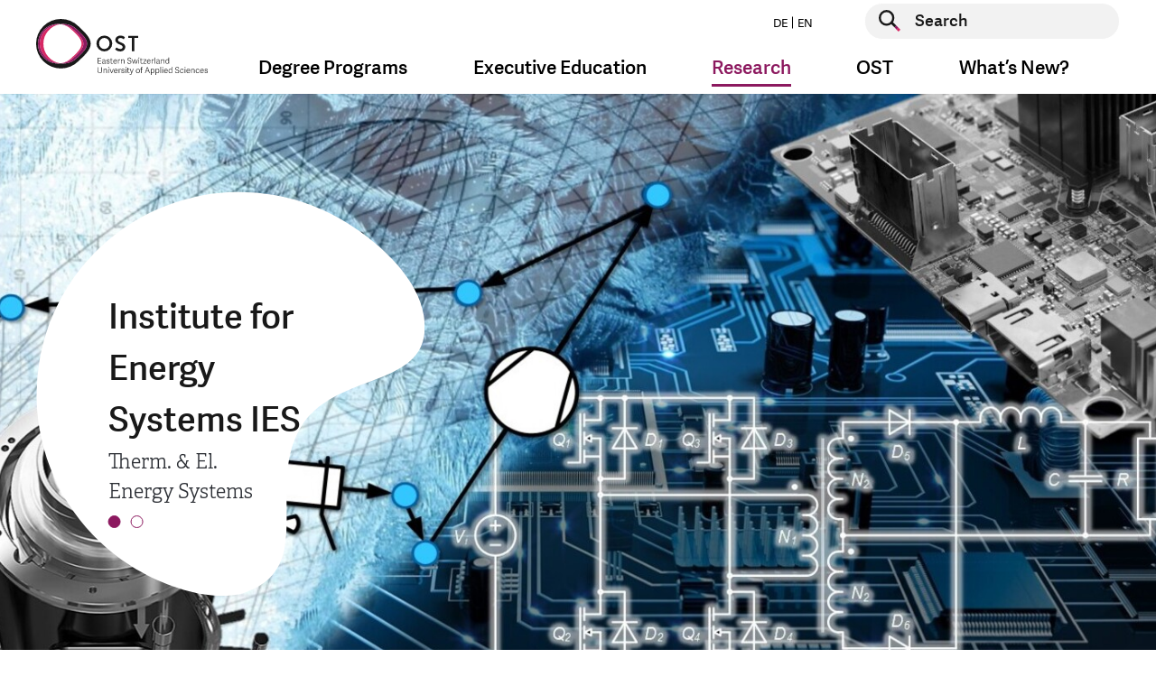

--- FILE ---
content_type: text/html; charset=utf-8
request_url: https://www.ost.ch/en/research-and-consulting-services/technology/system-technology/ies-institute-for-energy-systems/infrastructure/thermodynamics-laboratory
body_size: 13350
content:
<!DOCTYPE html>
<html lang="en">
<head>

    <script>
        dataLayer = [];
    </script>
    <!-- Google Tag Manager -->
    <script>(function(w,d,s,l,i){w[l]=w[l]||[];w[l].push({'gtm.start':
        new Date().getTime(),event:'gtm.js'});var f=d.getElementsByTagName(s)[0],
        j=d.createElement(s),dl=l!='dataLayer'?'&l='+l:'';j.async=true;j.src=
        'https://www.googletagmanager.com/gtm.js?id='+i+dl;f.parentNode.insertBefore(j,f);
    })(window,document,'script','dataLayer','GTM-P6G9FP8N');</script>
    <!-- End Google Tag Manager -->

<meta charset="utf-8">
<!-- 
	This website is powered by TYPO3 - inspiring people to share!
	TYPO3 is a free open source Content Management Framework initially created by Kasper Skaarhoj and licensed under GNU/GPL.
	TYPO3 is copyright 1998-2026 of Kasper Skaarhoj. Extensions are copyright of their respective owners.
	Information and contribution at https://typo3.org/
-->




<meta name="generator" content="TYPO3 CMS">
<meta name="keywords" content="Infrastruktur, Kältetechnik, Institut für Energiesysteme IES">
<meta property="og:title" content="Thermodynamics laboratory">
<meta property="og:image" content="https://www.ost.ch/_assets/b9c24a23849b09a3881ae8e0c011c216/Images/fhs-opengraph.jpg">
<meta property="og:site_name" content="OST">
<meta property="og:type" content="website">
<meta property="og:url" content="https://www.ost.ch/en/research-and-consulting-services/technology/system-technology/ies-institute-for-energy-systems/infrastructure/thermodynamics-laboratory">
<meta name="twitter:title" content="Thermodynamics laboratory">
<meta name="twitter:image" content="https://www.ost.ch/_assets/b9c24a23849b09a3881ae8e0c011c216/Images/fhs-opengraph.jpg">
<meta name="twitter:card" content="summary">
<meta name="level1" content="research-and-consulting-services">
<meta name="level2" content="technology">
<meta name="level3" content="system-technology">
<meta name="level4" content="ies-institute-for-energy-systems">


<link rel="stylesheet" href="/_assets/b9c24a23849b09a3881ae8e0c011c216/Css/style.css?1769628428" media="all">
<link rel="stylesheet" href="/_assets/b9c24a23849b09a3881ae8e0c011c216/Css/hotfix.css?1769628428" media="all">


<script>
/*<![CDATA[*/
var TYPO3 = Object.assign(TYPO3 || {}, Object.fromEntries(Object.entries({"lang":{"js.cookiebanner_dismiss":"I agree!","js.cookiebanner_link":"data protection policy.","js.cookiebanner_message":"We use cookies to optimise the design of our website and to enable ongoing improvements to it. By continuing to use the website, you agree to our use of cookies. You can find more information about cookies in our data protection policy.","js.video_play":"play video","js.video_pause":"pause video"}}).filter((entry) => !['__proto__', 'prototype', 'constructor'].includes(entry[0]))));
/*]]>*/
</script>
<script src="/_assets/b9c24a23849b09a3881ae8e0c011c216/JavaScript/main-header-bundle.js?1769628428"></script>
<script src="/typo3temp/assets/js/8dc1faf4cc57e6ee2b5e78ba21235344.js?1748005355"></script>


<link rel="icon" type="image/png" href="/_assets/b9c24a23849b09a3881ae8e0c011c216/Icons/Favicon/favicon-96x96.png" sizes="96x96" />
<link rel="icon" type="image/svg+xml" href="/_assets/b9c24a23849b09a3881ae8e0c011c216/Icons/Favicon/favicon.svg" />
<link rel="apple-touch-icon" sizes="180x180" href="/_assets/b9c24a23849b09a3881ae8e0c011c216/Icons/Favicon/apple-touch-icon.png" />
<meta name="apple-mobile-web-app-title" content="OST" />
<link rel="manifest" href="https://www.ost.ch/en/site.webmanifest" />        <meta name="viewport" content="width=device-width, initial-scale=1.0">
        <meta http-equiv="X-UA-Compatible" content="IE=edge"><title>Thermodynamics laboratory | OST</title><!-- Hotjar Tracking Code for https://www.ost.ch/ -->
<script>
    (function(h,o,t,j,a,r){
        h.hj=h.hj||function(){(h.hj.q=h.hj.q||[]).push(arguments)};
        h._hjSettings={hjid:3118251,hjsv:6};
        a=o.getElementsByTagName('head')[0];
        r=o.createElement('script');r.async=1;
        r.src=t+h._hjSettings.hjid+j+h._hjSettings.hjsv;
        a.appendChild(r);
    })(window,document,'https://static.hotjar.com/c/hotjar-','.js?sv=');
</script>
<script id="CookieConsent" src="https://policy.app.cookieinformation.com/uc.js"
    data-culture="DE" data-gcm-version="2.0" type="text/javascript"></script>         
<link rel="canonical" href="https://www.ost.ch/en/research-and-consulting-services/technology/system-technology/ies-institute-for-energy-systems/infrastructure/thermodynamics-laboratory"/>

<link rel="alternate" hreflang="de" href="https://www.ost.ch/de/forschung-und-dienstleistungen/technik/systemtechnik/ies/infrastruktur/thermodynamik-labor"/>
<link rel="alternate" hreflang="en" href="https://www.ost.ch/en/research-and-consulting-services/technology/system-technology/ies-institute-for-energy-systems/infrastructure/thermodynamics-laboratory"/>
<link rel="alternate" hreflang="x-default" href="https://www.ost.ch/de/forschung-und-dienstleistungen/technik/systemtechnik/ies/infrastruktur/thermodynamik-labor"/>
</head>
<body id="page-1646" class="parent-1645 layout-followSidebarMegaMenu hidehnav-0 doktype-1" data-cookieconsent-href="/en/systemseiten/privacy-policy">


    <!-- Google Tag Manager (noscript) -->
    <noscript><iframe src="https://www.googletagmanager.com/ns.html?id=GTM-P6G9FP8N" height="0" width="0" style="display:none;visibility:hidden"></iframe></noscript>
    <!-- End Google Tag Manager (noscript) -->






    



    <div id="wrapper" class="default">
        <header id="top" class="navbar show-burger">

    <div class="container">
        <div class="row">

            <div class="col-12">


                <a class="logo" href="/en/">
                    <img class="d-sm-none" alt="Logo of OST – Eastern Switzerland University of Applied Sciences, linked to the homepage" src="/_assets/b9c24a23849b09a3881ae8e0c011c216/Images/logo-mobile.svg" width="99" height="48" />
                    
                            
                        
                    <img class="d-none d-sm-block" alt="Logo of OST – Eastern Switzerland University of Applied Sciences, linked to the homepage" src="/_assets/b9c24a23849b09a3881ae8e0c011c216/Images/logo-en.svg" width="190" height="62" />
                </a>

                <button class="navbar-toggler burger-icon" type="button" data-toggle="collapse"
                        data-target="#megaMenuMobile"
                        aria-controls="megaMenuMobile" aria-expanded="false" aria-label="Toggle navigation">
                    <span class="burger-line"></span>
                    <span class="burger-line"></span>
                    <span class="burger-line"></span>
                </button>


                <div class="nav-and-search-wrapper">
                    <div class="top">
                        <div class="flex">
                            <ul class="nav nav-laungages">
    
        <li class="nav-item">
            
                    <a class="nav-link" href="/de/forschung-und-dienstleistungen/technik/systemtechnik/ies/infrastruktur/thermodynamik-labor">
                        DE
                    </a>
                
        </li>
    
        <li class="nav-item">
            
                    <a class="nav-link" href="/en/research-and-consulting-services/technology/system-technology/ies-institute-for-energy-systems/infrastructure/thermodynamics-laboratory">
                        EN
                    </a>
                
        </li>
    
</ul>

                            <div class="searchform">
                                
    <form action="/en/systempages/search" enctype="multipart/form-data" method="post" name="header-search" autocomplete="off" data-suggest="/en/systempages/search?type=7384">
        <div class="form-group">
            <button type="submit" class="searchform__submit" aria-label="Start search">
                <span class="visually-hidden">Start search</span>
            </button>
            <label for="header-page-search" class="visually-hidden">Start search</label>
            <input type="text" id="header-page-search" placeholder="Search"
                   class=" tx-solr-q js-solr-q tx-solr-suggest tx-solr-suggest-focus form-control"
                   name="tx_solr[q]" value="" autocomplete="off"/>
        </div>
    </form>


                            </div>
                        </div>
                    </div>
                    <div class="bottom">
                        <nav class="mega-menu">
                            <ul class="nav">
                                
                                    
                                            <li class="nav-item dropdown nav-item--first-level">
                                                <a class="nav-link dropdown-toggle" data-toggle="dropdown" href="#"
                                                   role="button"
                                                   aria-haspopup="true" aria-expanded="false">Degree Programs</a>
                                                <div class="dropdown-menu dropdown-large">
                                                    <div class="container mega-menu-dropdown-container">
                                                        <div class="row d-flex justify-content-center">
                                                            <div class="col">
                                                                <div class="h4 mb-3">
                                                                    <a class="mega-menu-overview-link"
                                                                       href="/en/degree-programs">
                                                                        Degree Programs
                                                                    </a>
                                                                </div>
                                                            </div>
                                                        </div>
                                                        <div class="row d-flex">
                                                            
                                                                <div class="col-md-3">
                                                                    <div class="h4 mega-menu-headline">
                                                                        Offers
                                                                    </div>
                                                                    <ul class="mega-menu-list">
                                                                        
                                                                        
                                                                            
                                                                                    <li class="">
                                                                                        <a href="/en/degree-programs">
                                                                                            Overview
                                                                                        </a>
                                                                                    </li>
                                                                                

                                                                        
                                                                            
                                                                                    <li class="">
                                                                                        <a href="/en/degree-programs/bachelor">
                                                                                            Bachelor
                                                                                        </a>
                                                                                    </li>
                                                                                

                                                                        
                                                                            
                                                                                    <li class="">
                                                                                        <a href="/en/degree-programs/master">
                                                                                            Master
                                                                                        </a>
                                                                                    </li>
                                                                                

                                                                        
                                                                            
                                                                                    <li class="spacer">
                                                                                        Study Fields
                                                                                    </li>
                                                                                

                                                                        
                                                                            
                                                                                    <li class="">
                                                                                        <a href="/en/degree-programs/architecture-civil-engineering-landscape-architecture-and-spatial-planning">
                                                                                            Architecture, Civil Engineering, Landscape Architecture and Spatial Planning
                                                                                        </a>
                                                                                    </li>
                                                                                

                                                                        
                                                                            
                                                                                    <li class="">
                                                                                        <a href="/en/degree-programs/health-sciences">
                                                                                            Health Sciences
                                                                                        </a>
                                                                                    </li>
                                                                                

                                                                        
                                                                            
                                                                                    <li class="">
                                                                                        <a href="/en/degree-programs/computer-science">
                                                                                            Computer Science
                                                                                        </a>
                                                                                    </li>
                                                                                

                                                                        
                                                                            
                                                                                    <li class="">
                                                                                        <a href="/en/degree-programs/social-work">
                                                                                            Social Work
                                                                                        </a>
                                                                                    </li>
                                                                                

                                                                        
                                                                            
                                                                                    <li class="">
                                                                                        <a href="/en/degree-programs/technology">
                                                                                            Technology
                                                                                        </a>
                                                                                    </li>
                                                                                

                                                                        
                                                                            
                                                                                    <li class="">
                                                                                        <a href="/en/degree-programs/management">
                                                                                            Management
                                                                                        </a>
                                                                                    </li>
                                                                                

                                                                        
                                                                    </ul>
                                                                </div>
                                                            
                                                                <div class="col-md-3">
                                                                    <div class="h4 mega-menu-headline">
                                                                        Studying at OST
                                                                    </div>
                                                                    <ul class="mega-menu-list">
                                                                        
                                                                        
                                                                            
                                                                                    <li class="">
                                                                                        <a href="/en/studium/studieren-an-der-ost/semester-dates">
                                                                                            Semester Dates
                                                                                        </a>
                                                                                    </li>
                                                                                

                                                                        
                                                                            
                                                                                    <li class="">
                                                                                        <a href="/en/university-of-applied-sciences/library">
                                                                                            Library
                                                                                        </a>
                                                                                    </li>
                                                                                

                                                                        
                                                                            
                                                                                    <li class="">
                                                                                        <a href="/en/international-relations-ost">
                                                                                            International Relations
                                                                                        </a>
                                                                                    </li>
                                                                                

                                                                        
                                                                            
                                                                                    <li class="">
                                                                                        <a href="/en/university-of-applied-sciences/campus">
                                                                                            Campus
                                                                                        </a>
                                                                                    </li>
                                                                                

                                                                        
                                                                    </ul>
                                                                </div>
                                                            
                                                        </div>
                                                    </div>
                                                    <button class="js-close-dropdown btn-close-btn">
                                                        <span class="close-btn" aria-label="Close navigation">
                                                            <span class="visually-hidden">Close navigation</span>
                                                        </span>
                                                    </button>

                                                </div>
                                            </li>
                                        
                                
                                    
                                            <li class="nav-item dropdown nav-item--first-level">
                                                <a class="nav-link dropdown-toggle" data-toggle="dropdown" href="#"
                                                   role="button"
                                                   aria-haspopup="true" aria-expanded="false">Executive Education</a>
                                                <div class="dropdown-menu dropdown-large">
                                                    <div class="container mega-menu-dropdown-container">
                                                        <div class="row d-flex justify-content-center">
                                                            <div class="col">
                                                                <div class="h4 mb-3">
                                                                    <a class="mega-menu-overview-link"
                                                                       href="/en/executive-education">
                                                                        Executive Education
                                                                    </a>
                                                                </div>
                                                            </div>
                                                        </div>
                                                        <div class="row d-flex">
                                                            
                                                                <div class="col-md-3">
                                                                    <div class="h4 mega-menu-headline">
                                                                        Offers
                                                                    </div>
                                                                    <ul class="mega-menu-list">
                                                                        
                                                                                <li class="">
                                                                                    <a href="/en/executive-education/continuing-education-program">
                                                                                        Continuing Education Program
                                                                                    </a>
                                                                               </li>
                                                                            
                                                                        
                                                                            
                                                                                    <li class="">
                                                                                        <a href="/en/weiterbildung/weiterbildungsangebot/executive-education-in-business">
                                                                                            Executive Education in Business
                                                                                        </a>
                                                                                    </li>
                                                                                

                                                                        
                                                                    </ul>
                                                                </div>
                                                            
                                                        </div>
                                                    </div>
                                                    <button class="js-close-dropdown btn-close-btn">
                                                        <span class="close-btn" aria-label="Close navigation">
                                                            <span class="visually-hidden">Close navigation</span>
                                                        </span>
                                                    </button>

                                                </div>
                                            </li>
                                        
                                
                                    
                                            <li class="nav-item dropdown nav-item--first-level active">
                                                <a class="nav-link dropdown-toggle" data-toggle="dropdown" href="#"
                                                   role="button"
                                                   aria-haspopup="true" aria-expanded="false">Research</a>
                                                <div class="dropdown-menu dropdown-large">
                                                    <div class="container mega-menu-dropdown-container">
                                                        <div class="row d-flex justify-content-center">
                                                            <div class="col">
                                                                <div class="h4 mb-3">
                                                                    <a class="mega-menu-overview-link"
                                                                       href="/en/research-and-consulting-services">
                                                                        Research
                                                                    </a>
                                                                </div>
                                                            </div>
                                                        </div>
                                                        <div class="row d-flex">
                                                            
                                                                <div class="col-md-3">
                                                                    <div class="h4 mega-menu-headline">
                                                                        Departments
                                                                    </div>
                                                                    <ul class="mega-menu-list">
                                                                        
                                                                        
                                                                            
                                                                                    <li class="">
                                                                                        <a href="/en/research-and-consulting-services/architecture-civil-engineering-landscape-architecture-and-spatial-planning">
                                                                                            Architecture, Civil Engineering, Landscape Architecture and Spatial Planning
                                                                                        </a>
                                                                                    </li>
                                                                                

                                                                        
                                                                            
                                                                                    <li class="">
                                                                                        <a href="/en/research-and-consulting-services/health-sciences">
                                                                                            Health Sciences
                                                                                        </a>
                                                                                    </li>
                                                                                

                                                                        
                                                                            
                                                                                    <li class="">
                                                                                        <a href="/en/research-and-consulting-services/computer-science">
                                                                                            Computer Science
                                                                                        </a>
                                                                                    </li>
                                                                                

                                                                        
                                                                            
                                                                                    <li class="">
                                                                                        <a href="/en/research-and-consulting-services/social-work">
                                                                                            Social Work
                                                                                        </a>
                                                                                    </li>
                                                                                

                                                                        
                                                                            
                                                                                    <li class="active">
                                                                                        <a href="/en/research-and-consulting-services/technology">
                                                                                            Technology
                                                                                        </a>
                                                                                    </li>
                                                                                

                                                                        
                                                                            
                                                                                    <li class="">
                                                                                        <a href="/en/research-and-consulting-services/management">
                                                                                            Management
                                                                                        </a>
                                                                                    </li>
                                                                                

                                                                        
                                                                            
                                                                                    <li class="">
                                                                                        <a href="/en/university-of-applied-sciences/schools/department-iqt">
                                                                                            Department of Interdisciplinary Work (IQT)
                                                                                        </a>
                                                                                    </li>
                                                                                

                                                                        
                                                                    </ul>
                                                                </div>
                                                            
                                                        </div>
                                                    </div>
                                                    <button class="js-close-dropdown btn-close-btn">
                                                        <span class="close-btn" aria-label="Close navigation">
                                                            <span class="visually-hidden">Close navigation</span>
                                                        </span>
                                                    </button>

                                                </div>
                                            </li>
                                        
                                
                                    
                                            <li class="nav-item dropdown nav-item--first-level">
                                                <a class="nav-link dropdown-toggle" data-toggle="dropdown" href="#"
                                                   role="button"
                                                   aria-haspopup="true" aria-expanded="false">OST</a>
                                                <div class="dropdown-menu dropdown-large">
                                                    <div class="container mega-menu-dropdown-container">
                                                        <div class="row d-flex justify-content-center">
                                                            <div class="col">
                                                                <div class="h4 mb-3">
                                                                    <a class="mega-menu-overview-link"
                                                                       href="/en/university-of-applied-sciences">
                                                                        OST
                                                                    </a>
                                                                </div>
                                                            </div>
                                                        </div>
                                                        <div class="row d-flex">
                                                            
                                                                <div class="col-md-3">
                                                                    <div class="h4 mega-menu-headline">
                                                                        Organization
                                                                    </div>
                                                                    <ul class="mega-menu-list">
                                                                        
                                                                                <li class="">
                                                                                    <a href="/en/university-of-applied-sciences/organisation">
                                                                                        Overview
                                                                                    </a>
                                                                               </li>
                                                                            
                                                                        
                                                                            
                                                                                    <li class="">
                                                                                        <a href="/en/university-of-applied-sciences/organisation/our-promise">
                                                                                            Our Promise
                                                                                        </a>
                                                                                    </li>
                                                                                

                                                                        
                                                                            
                                                                                    <li class="">
                                                                                        <a href="/en/university-of-applied-sciences/organisation/governance">
                                                                                            Governance
                                                                                        </a>
                                                                                    </li>
                                                                                

                                                                        
                                                                            
                                                                                    <li class="">
                                                                                        <a href="/en/university-of-applied-sciences/organisation/management/executive-board">
                                                                                            Executive Board
                                                                                        </a>
                                                                                    </li>
                                                                                

                                                                        
                                                                            
                                                                                    <li class="">
                                                                                        <a href="/en/university-of-applied-sciences/schools">
                                                                                            Departments
                                                                                        </a>
                                                                                    </li>
                                                                                

                                                                        
                                                                            
                                                                                    <li class="">
                                                                                        <a href="/en/international-relations-ost">
                                                                                            International Relations
                                                                                        </a>
                                                                                    </li>
                                                                                

                                                                        
                                                                    </ul>
                                                                </div>
                                                            
                                                                <div class="col-md-3">
                                                                    <div class="h4 mega-menu-headline">
                                                                        Services
                                                                    </div>
                                                                    <ul class="mega-menu-list">
                                                                        
                                                                                <li class="">
                                                                                    <a href="/en/university-of-applied-sciences/services">
                                                                                        All Offers
                                                                                    </a>
                                                                               </li>
                                                                            
                                                                        
                                                                            
                                                                                    <li class="">
                                                                                        <a href="/en/university-of-applied-sciences/library">
                                                                                            Library Services
                                                                                        </a>
                                                                                    </li>
                                                                                

                                                                        
                                                                            
                                                                                    <li class="">
                                                                                        <a href="/en/university-of-applied-sciences/services/career-services">
                                                                                            Career Services
                                                                                        </a>
                                                                                    </li>
                                                                                

                                                                        
                                                                            
                                                                                    <li class="">
                                                                                        <a href="/en/university-of-applied-sciences/services/diversity-and-equal-opportunity">
                                                                                            Diversity and Equal Opportunity
                                                                                        </a>
                                                                                    </li>
                                                                                

                                                                        
                                                                            
                                                                                    <li class="">
                                                                                        <a href="/en/university-of-applied-sciences/services/academic-writing-office">
                                                                                            Academic Writing Office
                                                                                        </a>
                                                                                    </li>
                                                                                

                                                                        
                                                                            
                                                                                    <li class="">
                                                                                        <a href="/en/university-of-applied-sciences/services/psychosocial-councelling">
                                                                                            Psychosocial Councelling
                                                                                        </a>
                                                                                    </li>
                                                                                

                                                                        
                                                                            
                                                                                    <li class="">
                                                                                        <a href="/en/university-of-applied-sciences/services/supporting-young-talent">
                                                                                            Supporting Young Talent
                                                                                        </a>
                                                                                    </li>
                                                                                

                                                                        
                                                                    </ul>
                                                                </div>
                                                            
                                                                <div class="col-md-3">
                                                                    <div class="h4 mega-menu-headline">
                                                                        Campus
                                                                    </div>
                                                                    <ul class="mega-menu-list">
                                                                        
                                                                                <li class="">
                                                                                    <a href="/en/university-of-applied-sciences/campus">
                                                                                        Study Locations
                                                                                    </a>
                                                                               </li>
                                                                            
                                                                        
                                                                            
                                                                                    <li class="">
                                                                                        <a href="/en/university-of-applied-sciences/campus/buchs-campus">
                                                                                            Buchs Campus
                                                                                        </a>
                                                                                    </li>
                                                                                

                                                                        
                                                                            
                                                                                    <li class="">
                                                                                        <a href="/en/university-of-applied-sciences/campus/rapperswil-jona-campus">
                                                                                            Rapperswil-Jona Campus
                                                                                        </a>
                                                                                    </li>
                                                                                

                                                                        
                                                                            
                                                                                    <li class="">
                                                                                        <a href="/en/university-of-applied-sciences/campus/stgallen-campus">
                                                                                            St.Gallen Campus
                                                                                        </a>
                                                                                    </li>
                                                                                

                                                                        
                                                                            
                                                                                    <li class="">
                                                                                        <a href="/en/university-of-applied-sciences/campus/emergencies">
                                                                                            Emergencies
                                                                                        </a>
                                                                                    </li>
                                                                                

                                                                        
                                                                            
                                                                                    <li class="">
                                                                                        <a href="/en/university-of-applied-sciences/organisation/contact-and-opening-hours">
                                                                                            Contact and Opening Hours
                                                                                        </a>
                                                                                    </li>
                                                                                

                                                                        
                                                                    </ul>
                                                                </div>
                                                            
                                                        </div>
                                                    </div>
                                                    <button class="js-close-dropdown btn-close-btn">
                                                        <span class="close-btn" aria-label="Close navigation">
                                                            <span class="visually-hidden">Close navigation</span>
                                                        </span>
                                                    </button>

                                                </div>
                                            </li>
                                        
                                
                                    
                                            <li class="nav-item dropdown nav-item--first-level">
                                                <a class="nav-link dropdown-toggle" data-toggle="dropdown" href="#"
                                                   role="button"
                                                   aria-haspopup="true" aria-expanded="false">What’s New?</a>
                                                <div class="dropdown-menu dropdown-large">
                                                    <div class="container mega-menu-dropdown-container">
                                                        <div class="row d-flex justify-content-center">
                                                            <div class="col">
                                                                <div class="h4 mb-3">
                                                                    <a class="mega-menu-overview-link"
                                                                       href="/en/whats-new">
                                                                        What’s New?
                                                                    </a>
                                                                </div>
                                                            </div>
                                                        </div>
                                                        <div class="row d-flex">
                                                            
                                                                <div class="col-md-3">
                                                                    <div class="h4 mega-menu-headline">
                                                                        Newsroom
                                                                    </div>
                                                                    <ul class="mega-menu-list">
                                                                        
                                                                        
                                                                            
                                                                                    <li class="">
                                                                                        <a href="/en/whats-new/news">
                                                                                            News
                                                                                        </a>
                                                                                    </li>
                                                                                

                                                                        
                                                                            
                                                                                    <li class="">
                                                                                        <a href="/en/university-of-applied-sciences/organisation/media">
                                                                                            Media Releases
                                                                                        </a>
                                                                                    </li>
                                                                                

                                                                        
                                                                    </ul>
                                                                </div>
                                                            
                                                        </div>
                                                    </div>
                                                    <button class="js-close-dropdown btn-close-btn">
                                                        <span class="close-btn" aria-label="Close navigation">
                                                            <span class="visually-hidden">Close navigation</span>
                                                        </span>
                                                    </button>

                                                </div>
                                            </li>
                                        
                                
                            </ul>
                        </nav>
                    </div>
                </div>
            </div>
        </div>
    </div>
</header>


<div class="collapse mega-menu-mobile" id="megaMenuMobile">
    <ul class="nav-first-level">
        
            
                    <li class="nav-item">
                        <a class="nav-link"
                           data-toggle="collapse" href="#collapse-0" role="button"
                           aria-expanded="false"
                           aria-controls="collapse-0">
                            Degree Programs
                        </a>
                        <div
                            class="collapse"
                            id="collapse-0">
                            <div>

                                <a class="mega-menu-mobile-overview-link"
                                   href="/en/degree-programs">
                                    Degree Programs
                                </a>

                                <ul class="nav-second-level">
                                    

                                        
                                        
                                        
                                        
                                            
                                                
                                            
                                                
                                            
                                                
                                            
                                                
                                            
                                                
                                            
                                                
                                            
                                                
                                            
                                                
                                            
                                                
                                            
                                                
                                            
                                        

                                        <li class="nav-item">

                                            
                                                    <a class="nav-spacer" data-toggle="collapse"
                                                       href="#collapse-0-0"
                                                       role="button"
                                                       aria-expanded="false"
                                                       aria-controls="collapse-0-0">Offers</a>

                                                    <ul class="nav-thrid-level collapse"
                                                        id="collapse-0-0">
                                                        
                                                        
                                                            <li class="nav-item">
                                                                
                                                                        <a class="nav-link"
                                                                           href="/en/degree-programs">
                                                                            Overview
                                                                        </a>
                                                                    
                                                            </li>
                                                        
                                                            <li class="nav-item">
                                                                
                                                                        <a class="nav-link"
                                                                           href="/en/degree-programs/bachelor">
                                                                            Bachelor
                                                                        </a>
                                                                    
                                                            </li>
                                                        
                                                            <li class="nav-item">
                                                                
                                                                        <a class="nav-link"
                                                                           href="/en/degree-programs/master">
                                                                            Master
                                                                        </a>
                                                                    
                                                            </li>
                                                        
                                                            <li class="nav-item">
                                                                
                                                                        <span class="nav-spacer">Study Fields</span>
                                                                    
                                                            </li>
                                                        
                                                            <li class="nav-item">
                                                                
                                                                        <a class="nav-link"
                                                                           href="/en/degree-programs/architecture-civil-engineering-landscape-architecture-and-spatial-planning">
                                                                            Architecture, Civil Engineering, Landscape Architecture and Spatial Planning
                                                                        </a>
                                                                    
                                                            </li>
                                                        
                                                            <li class="nav-item">
                                                                
                                                                        <a class="nav-link"
                                                                           href="/en/degree-programs/health-sciences">
                                                                            Health Sciences
                                                                        </a>
                                                                    
                                                            </li>
                                                        
                                                            <li class="nav-item">
                                                                
                                                                        <a class="nav-link"
                                                                           href="/en/degree-programs/computer-science">
                                                                            Computer Science
                                                                        </a>
                                                                    
                                                            </li>
                                                        
                                                            <li class="nav-item">
                                                                
                                                                        <a class="nav-link"
                                                                           href="/en/degree-programs/social-work">
                                                                            Social Work
                                                                        </a>
                                                                    
                                                            </li>
                                                        
                                                            <li class="nav-item">
                                                                
                                                                        <a class="nav-link"
                                                                           href="/en/degree-programs/technology">
                                                                            Technology
                                                                        </a>
                                                                    
                                                            </li>
                                                        
                                                            <li class="nav-item">
                                                                
                                                                        <a class="nav-link"
                                                                           href="/en/degree-programs/management">
                                                                            Management
                                                                        </a>
                                                                    
                                                            </li>
                                                        
                                                    </ul>
                                                
                                        </li>
                                    

                                        
                                        
                                        
                                        
                                            
                                                
                                            
                                                
                                            
                                                
                                            
                                                
                                            
                                        

                                        <li class="nav-item">

                                            
                                                    <a class="nav-spacer" data-toggle="collapse"
                                                       href="#collapse-0-1"
                                                       role="button"
                                                       aria-expanded="false"
                                                       aria-controls="collapse-0-1">Studying at OST</a>

                                                    <ul class="nav-thrid-level collapse"
                                                        id="collapse-0-1">
                                                        
                                                        
                                                            <li class="nav-item">
                                                                
                                                                        <a class="nav-link"
                                                                           href="/en/studium/studieren-an-der-ost/semester-dates">
                                                                            Semester Dates
                                                                        </a>
                                                                    
                                                            </li>
                                                        
                                                            <li class="nav-item">
                                                                
                                                                        <a class="nav-link"
                                                                           href="/en/university-of-applied-sciences/library">
                                                                            Library
                                                                        </a>
                                                                    
                                                            </li>
                                                        
                                                            <li class="nav-item">
                                                                
                                                                        <a class="nav-link"
                                                                           href="/en/international-relations-ost">
                                                                            International Relations
                                                                        </a>
                                                                    
                                                            </li>
                                                        
                                                            <li class="nav-item">
                                                                
                                                                        <a class="nav-link"
                                                                           href="/en/university-of-applied-sciences/campus">
                                                                            Campus
                                                                        </a>
                                                                    
                                                            </li>
                                                        
                                                    </ul>
                                                
                                        </li>
                                    
                                </ul>
                            </div>
                        </div>
                    </li>
                
        
            
                    <li class="nav-item">
                        <a class="nav-link"
                           data-toggle="collapse" href="#collapse-1" role="button"
                           aria-expanded="false"
                           aria-controls="collapse-1">
                            Executive Education
                        </a>
                        <div
                            class="collapse"
                            id="collapse-1">
                            <div>

                                <a class="mega-menu-mobile-overview-link"
                                   href="/en/executive-education">
                                    Executive Education
                                </a>

                                <ul class="nav-second-level">
                                    

                                        
                                        
                                        
                                        
                                            
                                                
                                            
                                        

                                        <li class="nav-item">

                                            
                                                    <a class="nav-spacer" data-toggle="collapse"
                                                       href="#collapse-1-0"
                                                       role="button"
                                                       aria-expanded="false"
                                                       aria-controls="collapse-1-0">Offers</a>

                                                    <ul class="nav-thrid-level collapse"
                                                        id="collapse-1-0">
                                                        
                                                                <li class="nav-item">
                                                                    <a class="nav-link"
                                                                       href="/en/executive-education/continuing-education-program">
                                                                        Continuing Education Program
                                                                    </a>
                                                                </li>
                                                            
                                                        
                                                            <li class="nav-item">
                                                                
                                                                        <a class="nav-link"
                                                                           href="/en/weiterbildung/weiterbildungsangebot/executive-education-in-business">
                                                                            Executive Education in Business
                                                                        </a>
                                                                    
                                                            </li>
                                                        
                                                    </ul>
                                                
                                        </li>
                                    
                                </ul>
                            </div>
                        </div>
                    </li>
                
        
            
                    <li class="nav-item active open">
                        <a class="nav-link"
                           data-toggle="collapse" href="#collapse-2" role="button"
                           aria-expanded="true"
                           aria-controls="collapse-2">
                            Research
                        </a>
                        <div
                            class="collapse show"
                            id="collapse-2">
                            <div>

                                <a class="mega-menu-mobile-overview-link"
                                   href="/en/research-and-consulting-services">
                                    Research
                                </a>

                                <ul class="nav-second-level">
                                    

                                        
                                        
                                        
                                        
                                            
                                                
                                            
                                                
                                            
                                                
                                            
                                                
                                            
                                                
                                                    
                                                
                                            
                                                
                                            
                                                
                                            
                                        

                                        <li class="nav-item active">

                                            
                                                    <a class="nav-spacer" data-toggle="collapse"
                                                       href="#collapse-2-0"
                                                       role="button"
                                                       aria-expanded="true"
                                                       aria-controls="collapse-2-0">Departments</a>

                                                    <ul class="nav-thrid-level collapse show"
                                                        id="collapse-2-0">
                                                        
                                                        
                                                            <li class="nav-item">
                                                                
                                                                        <a class="nav-link"
                                                                           href="/en/research-and-consulting-services/architecture-civil-engineering-landscape-architecture-and-spatial-planning">
                                                                            Architecture, Civil Engineering, Landscape Architecture and Spatial Planning
                                                                        </a>
                                                                    
                                                            </li>
                                                        
                                                            <li class="nav-item">
                                                                
                                                                        <a class="nav-link"
                                                                           href="/en/research-and-consulting-services/health-sciences">
                                                                            Health Sciences
                                                                        </a>
                                                                    
                                                            </li>
                                                        
                                                            <li class="nav-item">
                                                                
                                                                        <a class="nav-link"
                                                                           href="/en/research-and-consulting-services/computer-science">
                                                                            Computer Science
                                                                        </a>
                                                                    
                                                            </li>
                                                        
                                                            <li class="nav-item">
                                                                
                                                                        <a class="nav-link"
                                                                           href="/en/research-and-consulting-services/social-work">
                                                                            Social Work
                                                                        </a>
                                                                    
                                                            </li>
                                                        
                                                            <li class="nav-item">
                                                                
                                                                        <a class="nav-link active"
                                                                           href="/en/research-and-consulting-services/technology">
                                                                            Technology
                                                                        </a>
                                                                    
                                                            </li>
                                                        
                                                            <li class="nav-item">
                                                                
                                                                        <a class="nav-link"
                                                                           href="/en/research-and-consulting-services/management">
                                                                            Management
                                                                        </a>
                                                                    
                                                            </li>
                                                        
                                                            <li class="nav-item">
                                                                
                                                                        <a class="nav-link"
                                                                           href="/en/university-of-applied-sciences/schools/department-iqt">
                                                                            Department of Interdisciplinary Work (IQT)
                                                                        </a>
                                                                    
                                                            </li>
                                                        
                                                    </ul>
                                                
                                        </li>
                                    
                                </ul>
                            </div>
                        </div>
                    </li>
                
        
            
                    <li class="nav-item">
                        <a class="nav-link"
                           data-toggle="collapse" href="#collapse-3" role="button"
                           aria-expanded="false"
                           aria-controls="collapse-3">
                            OST
                        </a>
                        <div
                            class="collapse"
                            id="collapse-3">
                            <div>

                                <a class="mega-menu-mobile-overview-link"
                                   href="/en/university-of-applied-sciences">
                                    OST
                                </a>

                                <ul class="nav-second-level">
                                    

                                        
                                        
                                        
                                        
                                            
                                                
                                            
                                                
                                            
                                                
                                            
                                                
                                            
                                                
                                            
                                        

                                        <li class="nav-item">

                                            
                                                    <a class="nav-spacer" data-toggle="collapse"
                                                       href="#collapse-3-0"
                                                       role="button"
                                                       aria-expanded="false"
                                                       aria-controls="collapse-3-0">Organization</a>

                                                    <ul class="nav-thrid-level collapse"
                                                        id="collapse-3-0">
                                                        
                                                                <li class="nav-item">
                                                                    <a class="nav-link"
                                                                       href="/en/university-of-applied-sciences/organisation">
                                                                        Overview
                                                                    </a>
                                                                </li>
                                                            
                                                        
                                                            <li class="nav-item">
                                                                
                                                                        <a class="nav-link"
                                                                           href="/en/university-of-applied-sciences/organisation/our-promise">
                                                                            Our Promise
                                                                        </a>
                                                                    
                                                            </li>
                                                        
                                                            <li class="nav-item">
                                                                
                                                                        <a class="nav-link"
                                                                           href="/en/university-of-applied-sciences/organisation/governance">
                                                                            Governance
                                                                        </a>
                                                                    
                                                            </li>
                                                        
                                                            <li class="nav-item">
                                                                
                                                                        <a class="nav-link"
                                                                           href="/en/university-of-applied-sciences/organisation/management/executive-board">
                                                                            Executive Board
                                                                        </a>
                                                                    
                                                            </li>
                                                        
                                                            <li class="nav-item">
                                                                
                                                                        <a class="nav-link"
                                                                           href="/en/university-of-applied-sciences/schools">
                                                                            Departments
                                                                        </a>
                                                                    
                                                            </li>
                                                        
                                                            <li class="nav-item">
                                                                
                                                                        <a class="nav-link"
                                                                           href="/en/international-relations-ost">
                                                                            International Relations
                                                                        </a>
                                                                    
                                                            </li>
                                                        
                                                    </ul>
                                                
                                        </li>
                                    

                                        
                                        
                                        
                                        
                                            
                                                
                                            
                                                
                                            
                                                
                                            
                                                
                                            
                                                
                                            
                                                
                                            
                                        

                                        <li class="nav-item">

                                            
                                                    <a class="nav-spacer" data-toggle="collapse"
                                                       href="#collapse-3-1"
                                                       role="button"
                                                       aria-expanded="false"
                                                       aria-controls="collapse-3-1">Services</a>

                                                    <ul class="nav-thrid-level collapse"
                                                        id="collapse-3-1">
                                                        
                                                                <li class="nav-item">
                                                                    <a class="nav-link"
                                                                       href="/en/university-of-applied-sciences/services">
                                                                        All Offers
                                                                    </a>
                                                                </li>
                                                            
                                                        
                                                            <li class="nav-item">
                                                                
                                                                        <a class="nav-link"
                                                                           href="/en/university-of-applied-sciences/library">
                                                                            Library Services
                                                                        </a>
                                                                    
                                                            </li>
                                                        
                                                            <li class="nav-item">
                                                                
                                                                        <a class="nav-link"
                                                                           href="/en/university-of-applied-sciences/services/career-services">
                                                                            Career Services
                                                                        </a>
                                                                    
                                                            </li>
                                                        
                                                            <li class="nav-item">
                                                                
                                                                        <a class="nav-link"
                                                                           href="/en/university-of-applied-sciences/services/diversity-and-equal-opportunity">
                                                                            Diversity and Equal Opportunity
                                                                        </a>
                                                                    
                                                            </li>
                                                        
                                                            <li class="nav-item">
                                                                
                                                                        <a class="nav-link"
                                                                           href="/en/university-of-applied-sciences/services/academic-writing-office">
                                                                            Academic Writing Office
                                                                        </a>
                                                                    
                                                            </li>
                                                        
                                                            <li class="nav-item">
                                                                
                                                                        <a class="nav-link"
                                                                           href="/en/university-of-applied-sciences/services/psychosocial-councelling">
                                                                            Psychosocial Councelling
                                                                        </a>
                                                                    
                                                            </li>
                                                        
                                                            <li class="nav-item">
                                                                
                                                                        <a class="nav-link"
                                                                           href="/en/university-of-applied-sciences/services/supporting-young-talent">
                                                                            Supporting Young Talent
                                                                        </a>
                                                                    
                                                            </li>
                                                        
                                                    </ul>
                                                
                                        </li>
                                    

                                        
                                        
                                        
                                        
                                            
                                                
                                            
                                                
                                            
                                                
                                            
                                                
                                            
                                                
                                            
                                        

                                        <li class="nav-item">

                                            
                                                    <a class="nav-spacer" data-toggle="collapse"
                                                       href="#collapse-3-2"
                                                       role="button"
                                                       aria-expanded="false"
                                                       aria-controls="collapse-3-2">Campus</a>

                                                    <ul class="nav-thrid-level collapse"
                                                        id="collapse-3-2">
                                                        
                                                                <li class="nav-item">
                                                                    <a class="nav-link"
                                                                       href="/en/university-of-applied-sciences/campus">
                                                                        Study Locations
                                                                    </a>
                                                                </li>
                                                            
                                                        
                                                            <li class="nav-item">
                                                                
                                                                        <a class="nav-link"
                                                                           href="/en/university-of-applied-sciences/campus/buchs-campus">
                                                                            Buchs Campus
                                                                        </a>
                                                                    
                                                            </li>
                                                        
                                                            <li class="nav-item">
                                                                
                                                                        <a class="nav-link"
                                                                           href="/en/university-of-applied-sciences/campus/rapperswil-jona-campus">
                                                                            Rapperswil-Jona Campus
                                                                        </a>
                                                                    
                                                            </li>
                                                        
                                                            <li class="nav-item">
                                                                
                                                                        <a class="nav-link"
                                                                           href="/en/university-of-applied-sciences/campus/stgallen-campus">
                                                                            St.Gallen Campus
                                                                        </a>
                                                                    
                                                            </li>
                                                        
                                                            <li class="nav-item">
                                                                
                                                                        <a class="nav-link"
                                                                           href="/en/university-of-applied-sciences/campus/emergencies">
                                                                            Emergencies
                                                                        </a>
                                                                    
                                                            </li>
                                                        
                                                            <li class="nav-item">
                                                                
                                                                        <a class="nav-link"
                                                                           href="/en/university-of-applied-sciences/organisation/contact-and-opening-hours">
                                                                            Contact and Opening Hours
                                                                        </a>
                                                                    
                                                            </li>
                                                        
                                                    </ul>
                                                
                                        </li>
                                    
                                </ul>
                            </div>
                        </div>
                    </li>
                
        
            
                    <li class="nav-item">
                        <a class="nav-link"
                           data-toggle="collapse" href="#collapse-4" role="button"
                           aria-expanded="false"
                           aria-controls="collapse-4">
                            What’s New?
                        </a>
                        <div
                            class="collapse"
                            id="collapse-4">
                            <div>

                                <a class="mega-menu-mobile-overview-link"
                                   href="/en/whats-new">
                                    What’s New?
                                </a>

                                <ul class="nav-second-level">
                                    

                                        
                                        
                                        
                                        
                                            
                                                
                                            
                                                
                                            
                                        

                                        <li class="nav-item">

                                            
                                                    <a class="nav-spacer" data-toggle="collapse"
                                                       href="#collapse-4-0"
                                                       role="button"
                                                       aria-expanded="false"
                                                       aria-controls="collapse-4-0">Newsroom</a>

                                                    <ul class="nav-thrid-level collapse"
                                                        id="collapse-4-0">
                                                        
                                                        
                                                            <li class="nav-item">
                                                                
                                                                        <a class="nav-link"
                                                                           href="/en/whats-new/news">
                                                                            News
                                                                        </a>
                                                                    
                                                            </li>
                                                        
                                                            <li class="nav-item">
                                                                
                                                                        <a class="nav-link"
                                                                           href="/en/university-of-applied-sciences/organisation/media">
                                                                            Media Releases
                                                                        </a>
                                                                    
                                                            </li>
                                                        
                                                    </ul>
                                                
                                        </li>
                                    
                                </ul>
                            </div>
                        </div>
                    </li>
                
        

    </ul>
    <div class="mega-menu-mobile-search-and-language-wrapper">
        <div class="searchform">
            
    <form action="/en/systempages/search" enctype="multipart/form-data" method="post" name="header-search" autocomplete="off" data-suggest="/en/systempages/search?type=7384">
        <div class="form-group">
            <button type="submit" class="searchform__submit" aria-label="Start search">
                <span class="visually-hidden">Start search</span>
            </button>
            <label for="mobile-page-search" class="visually-hidden">Start search</label>
            <input type="text" id="mobile-page-search" placeholder="Search"
                   class=" tx-solr-q js-solr-q tx-solr-suggest tx-solr-suggest-focus form-control"
                   name="tx_solr[q]" value="" autocomplete="off"/>
        </div>
    </form>


        </div>

        <h5>Sprache</h5>
        <ul class="nav nav-laungages">
    
        <li class="nav-item">
            
                    <a class="nav-link" href="/de/forschung-und-dienstleistungen/technik/systemtechnik/ies/infrastruktur/thermodynamik-labor">
                        DE
                    </a>
                
        </li>
    
        <li class="nav-item">
            
                    <a class="nav-link" href="/en/research-and-consulting-services/technology/system-technology/ies-institute-for-energy-systems/infrastructure/thermodynamics-laboratory">
                        EN
                    </a>
                
        </li>
    
</ul>

    </div>

</div>



        


<div class="header-image">

    
            
<div id="c49511"
         class="content-element ctype-header-slider default ce-layout-0 "><div data-slides-to-show="1" data-dots="true" data-arrows="false" data-append-dots="#c49511 .slider-text"
        data-accessibility="false" data-autoplay="true" data-speed="300" data-fade="true"
        data-autoplay-speed="5000"
        data-dots-class="slick-dots list-unstyled" class="slick-slider"><div class="slide"><picture><source srcset="/fileadmin/_processed_/7/e/csm_logo6_01_92b57a9afa.jpg 1000w, /fileadmin/_processed_/7/e/csm_logo6_01_74ab0baa96.jpg 1200w, /fileadmin/_processed_/7/e/csm_logo6_01_c3f362b462.jpg 1500w" media="(min-width: 992px)" sizes="(min-width: 1500px) 1500px, 100vw" /><source srcset="/fileadmin/_processed_/7/e/csm_logo6_01_23d546fa35.jpg 600w, /fileadmin/_processed_/7/e/csm_logo6_01_06330416f0.jpg 800w, /fileadmin/_processed_/7/e/csm_logo6_01_a4b465933d.jpg 991w" media="(min-width: 480px)" sizes="(min-width: 1500px) 1500px, 100vw" /><source srcset="/fileadmin/_processed_/7/e/csm_logo6_01_4977b01a37.jpg 479w" sizes="100vw" /><img src="/fileadmin/_processed_/7/e/csm_logo6_01_a76ec62c59.jpg" width="1500" alt="" title="Institute for Energy Systems IES" /></picture><div
                    class="slider-text-wrap"><div class="slider-text"><div class="title">Institute for Energy Systems IES</div><div class="description">
                                        Therm. &amp; El. <br />
Energy Systems
                                    </div></div></div></div><div class="slide"><picture><source srcset="/fileadmin/_processed_/1/d/csm_wpz_neu_2_5a3e0c5430.jpg 1000w, /fileadmin/_processed_/1/d/csm_wpz_neu_2_f931946ae4.jpg 1200w, /fileadmin/_processed_/1/d/csm_wpz_neu_2_d5ebae9666.jpg 1500w" media="(min-width: 992px)" sizes="(min-width: 1500px) 1500px, 100vw" /><source srcset="/fileadmin/_processed_/1/d/csm_wpz_neu_2_9a0769ad49.jpg 600w, /fileadmin/_processed_/1/d/csm_wpz_neu_2_9dd003b47b.jpg 800w, /fileadmin/dateiliste/3_forschung_dienstleistung/institute/ies/ies-bilder/projekte_wpz/wpz_neu_2.jpg 991w" media="(min-width: 480px)" sizes="(min-width: 1500px) 1500px, 100vw" /><source srcset="/fileadmin/_processed_/1/d/csm_wpz_neu_2_938c60f04b.jpg 479w" sizes="100vw" /><img src="/fileadmin/_processed_/1/d/csm_wpz_neu_2_fdd5161c61.jpg" width="1500" alt="" title="Heat Pump Test Center WPZ Buchs" /></picture><div
                    class="slider-text-wrap"><div class="slider-text"><div class="title">Heat Pump Test Center WPZ Buchs</div><a href="/en/research-and-consulting-services/technology/system-technology/ies-institute-for-energy-systems/heat-pump-test-center-wpz" class="btn btn-outline-primary">

                                        
                                                More
                                            

                                    </a></div></div></div></div></div>


        

</div>


        <div class="main-container">

            <div class="container">

                <div class="row">
                    <div class="col-12">
                        <nav id="breadcrumb"><ul class="list-unstyled"><li><a href="/en/">Home</a></li><li><a href="/en/research-and-consulting-services">Research</a></li><li><a href="/en/research-and-consulting-services/technology">Technology</a></li><li><a href="/en/research-and-consulting-services/technology/system-technology">Systems Engineering</a></li><li><a href="/en/research-and-consulting-services/technology/system-technology/ies-institute-for-energy-systems">IES Institute for Energy Systems</a></li><li><a href="/en/research-and-consulting-services/technology/system-technology/ies-institute-for-energy-systems/infrastructure">Infrastructure</a></li></ul></nav>
                    </div>
                </div>

            </div>

                

                    <div class="container">

                        <div class="row">
                            <div class="col-12 abstract">
                                <!--TYPO3SEARCH_begin-->
                                
<div id="c62435"
         class="content-element ctype-header default ce-layout-0 "><h1 class=" solr-exclude">
				Thermodynamics laboratory
			</h1></div>


                                <!--TYPO3SEARCH_end-->
                            </div>
                        </div>
                    </div>

                

            <div class="container">

                <div class="row gap">

                    <div class="col-12 col-md-8 main">
                        <!--TYPO3SEARCH_begin-->
                        
<div id="c62464"
         class="content-element ctype-gridelements  accordion-container ce-layout-0"><div class="accordion-container" id="accordion-62464"><div class="card"><div class="card-header "
                 id="c62439"
                 data-toggle="collapse"
                 data-target="#accordion-62464-content-62439"
                 aria-expanded="true"
                 aria-controls="accordion-62464-content-62439"
                 role="heading"><h3>Climatic chambers</h3></div><div id="accordion-62464-content-62439"
                 class="collapse show"
                 aria-labelledby="c62439"
                 data-parent="#accordion-62464"><div class="card-body"><div id="c62438"
         class="content-element ctype-gridelements  event-home-container ce-layout-0"><div class="row"><div class="col-12 col-md-8"><div id="c62437"
         class="content-element ctype-text default ce-layout-0 "><p>The thermal energy systems division has three climatic chambers.<br> The two large climatic chambers can be used separately or in combination.</p><p>As separate units, experimental setups and test stands can be tested under different climatic conditions.<br> As a composite, the climatic chambers can act as a heat source and heat sink for heat pumps, for example.</p><p>The third, smallest climatic chamber, also called climatic chamber, can be used very flexibly.<br> This was developed and assembled by the Institute for Energy Systems.</p></div></div><div class="col-12 col-md-4"><div id="c62436"
         class="content-element ctype-image default ce-layout-0 "><figure class="image"><picture><source srcset="/fileadmin/_processed_/c/5/csm_bild1_b7a820aaba.jpg 479w, /fileadmin/_processed_/c/5/csm_bild1_3de96f4a58.jpg 767w, /fileadmin/_processed_/c/5/csm_bild1_e211f0ec87.jpg 991w, /fileadmin/_processed_/c/5/csm_bild1_386235643c.jpg 1200w" sizes="(min-width: 1397px) 1397px, 100vw" /><img class="image-embed-item img-fluid" loading="lazy" src="/fileadmin/dateiliste/3_forschung_dienstleistung/institute/ies/ies-bilder/projekte_wpz/bild1.jpg" width="1397" alt="" /></picture></figure></div></div></div></div></div></div></div><div class="card"><div class="card-header collapsed"
                 id="c62443"
                 data-toggle="collapse"
                 data-target="#accordion-62464-content-62443"
                 aria-expanded="false"
                 aria-controls="accordion-62464-content-62443"
                 role="heading"><h3>Soundproof climatic chamber</h3></div><div id="accordion-62464-content-62443"
                 class="collapse "
                 aria-labelledby="c62443"
                 data-parent="#accordion-62464"><div class="card-body"><div id="c62442"
         class="content-element ctype-gridelements  event-home-container ce-layout-0"><div class="row"><div class="col-12 col-md-8"><div id="c62441"
         class="content-element ctype-text default ce-layout-0 "><p>Sound power level measurements carried out in our laboratory and in the field according to the international standards EN ISO 9614-1 and 9614-2.</p><p>Sound pressure measurements in anechoic sound room and in the field</p><p>Frequency band analyzes from 10 to 20,000 Hz using sound pressure or sound intensity to determine the interference frequencies of a machine</p><p>Software for the determination of harmonic harmonics of a machine to minimize structure-borne noise transmission in the system</p></div></div><div class="col-12 col-md-4"><div id="c62440"
         class="content-element ctype-image default ce-layout-0 "><figure class="image"><picture><source srcset="/fileadmin/_processed_/c/5/csm_bild1_b7a820aaba.jpg 479w, /fileadmin/_processed_/c/5/csm_bild1_3de96f4a58.jpg 767w, /fileadmin/_processed_/c/5/csm_bild1_e211f0ec87.jpg 991w, /fileadmin/_processed_/c/5/csm_bild1_386235643c.jpg 1200w" sizes="(min-width: 1397px) 1397px, 100vw" /><img class="image-embed-item img-fluid" loading="lazy" src="/fileadmin/dateiliste/3_forschung_dienstleistung/institute/ies/ies-bilder/projekte_wpz/bild1.jpg" width="1397" alt="" /></picture></figure></div></div></div></div></div></div></div><div class="card"><div class="card-header collapsed"
                 id="c62447"
                 data-toggle="collapse"
                 data-target="#accordion-62464-content-62447"
                 aria-expanded="false"
                 aria-controls="accordion-62464-content-62447"
                 role="heading"><h3>Vacuum pump test bench</h3></div><div id="accordion-62464-content-62447"
                 class="collapse "
                 aria-labelledby="c62447"
                 data-parent="#accordion-62464"><div class="card-body"><div id="c62446"
         class="content-element ctype-gridelements  event-home-container ce-layout-0"><div class="row"><div class="col-12 col-md-8"><div id="c62445"
         class="content-element ctype-text default ce-layout-0 "><p>A vacuum pump is characterized, among other things, by its characteristic curve, which again shows the relationship between the suction pressure and the suction capacity.</p><p>&nbsp;</p><p>In order to determine such vacuum pump characteristics, a test stand was set up with which vacuum pumps with nominal pumping speeds between approx. 20 and 120 m3 / h can be measured.</p><p>With the test bench, measurements can be made using the procedure in accordance with ISO 21360-1, which is described under "5.1 Volume flow rate measurement by the throughput method".</p><p>Several sensors with different measuring ranges are used to measure the pressure and the volume flow.</p></div></div><div class="col-12 col-md-4"><div id="c62444"
         class="content-element ctype-image default ce-layout-0 "><figure class="image"><picture><source srcset="/fileadmin/_processed_/5/4/csm_vakuumpumpen_pruefstand_74b2949d8b.jpg 479w, /fileadmin/_processed_/5/4/csm_vakuumpumpen_pruefstand_11e2e83dc0.jpg 767w, /fileadmin/_processed_/5/4/csm_vakuumpumpen_pruefstand_e5ef77c02f.jpg 991w, /fileadmin/_processed_/5/4/csm_vakuumpumpen_pruefstand_a1b7e4c9ca.jpg 1200w" sizes="(min-width: 731px) 731px, 100vw" /><img class="image-embed-item img-fluid" loading="lazy" src="/fileadmin/dateiliste/3_forschung_dienstleistung/institute/ies/ies-bilder/ies-inventar/vakuumpumpen_pruefstand.jpg" width="731" alt="" /></picture></figure></div></div></div></div></div></div></div><div class="card"><div class="card-header collapsed"
                 id="c62451"
                 data-toggle="collapse"
                 data-target="#accordion-62464-content-62451"
                 aria-expanded="false"
                 aria-controls="accordion-62464-content-62451"
                 role="heading"><h3>Compressor test bench</h3></div><div id="accordion-62464-content-62451"
                 class="collapse "
                 aria-labelledby="c62451"
                 data-parent="#accordion-62464"><div class="card-body"><div id="c62450"
         class="content-element ctype-gridelements  event-home-container ce-layout-0"><div class="row"><div class="col-12 col-md-8"><div id="c62449"
         class="content-element ctype-text default ce-layout-0 "><p>With the compressor test bench, the performance and efficiency characteristics of refrigerant compressors can be determined.</p><p>&nbsp;</p><p>To do this, the desired pressure and temperature conditions are set and the test stand records the mass flow and electrical power consumption of the compressor under these conditions.</p><p>The refrigerant mass flow is measured directly with two mass flow sensors based on the Coriolis principle. All important measured values are recorded twice redundantly and the temperature sensors are positioned within the refrigerant lines.</p><p>Compressors on the scale of heating pumps for single-family houses can be tested.</p></div></div><div class="col-12 col-md-4"><div id="c62448"
         class="content-element ctype-image default ce-layout-0 "><figure class="image"><picture><source srcset="/fileadmin/_processed_/2/c/csm_kompressor_pruefstand_d01cb26958.jpg 479w, /fileadmin/_processed_/2/c/csm_kompressor_pruefstand_890a3d69a8.jpg 767w, /fileadmin/_processed_/2/c/csm_kompressor_pruefstand_9e92240811.jpg 991w, /fileadmin/_processed_/2/c/csm_kompressor_pruefstand_590f09c301.jpg 1200w" sizes="(min-width: 1400px) 1400px, 100vw" /><img class="image-embed-item img-fluid" loading="lazy" src="/fileadmin/dateiliste/3_forschung_dienstleistung/institute/ies/ies-bilder/ies-inventar/kompressor_pruefstand.jpg" width="1400" alt="" /></picture></figure></div></div></div></div></div></div></div><div class="card"><div class="card-header collapsed"
                 id="c62455"
                 data-toggle="collapse"
                 data-target="#accordion-62464-content-62455"
                 aria-expanded="false"
                 aria-controls="accordion-62464-content-62455"
                 role="heading"><h3>Thermal camera</h3></div><div id="accordion-62464-content-62455"
                 class="collapse "
                 aria-labelledby="c62455"
                 data-parent="#accordion-62464"><div class="card-body"><div id="c62454"
         class="content-element ctype-gridelements  event-home-container ce-layout-0"><div class="row"><div class="col-12 col-md-8"><div id="c62453"
         class="content-element ctype-text default ce-layout-0 "><p><strong>FLIR T650sc&nbsp;</strong></p><p>The institute has a thermographic camera with a resolution of 640 x 480 pixels. This is a very helpful tool both in power electronics development and in the development and commissioning of thermal systems.</p><ul><li>IR resolution: 640 × 480</li><li>Integrated daylight camera</li><li>Termpartur calibrated video recordings with 30fps</li><li>MSX® image enhancement technology</li></ul></div></div><div class="col-12 col-md-4"><div id="c62452"
         class="content-element ctype-image default ce-layout-0 "><figure class="image"><picture><source srcset="/fileadmin/_processed_/0/5/csm_inv_flir_t640_01_1370911639.jpg 479w, /fileadmin/_processed_/0/5/csm_inv_flir_t640_01_60fe892966.jpg 767w, /fileadmin/_processed_/0/5/csm_inv_flir_t640_01_0422d5f25a.jpg 991w, /fileadmin/_processed_/0/5/csm_inv_flir_t640_01_161c2d623d.jpg 1200w" sizes="(min-width: 800px) 800px, 100vw" /><img class="image-embed-item img-fluid" loading="lazy" src="/fileadmin/dateiliste/3_forschung_dienstleistung/institute/ies/ies-bilder/ies-inventar/inv_flir_t640_01.jpg" width="800" alt="" /></picture></figure></div></div></div></div></div></div></div><div class="card"><div class="card-header collapsed"
                 id="c62459"
                 data-toggle="collapse"
                 data-target="#accordion-62464-content-62459"
                 aria-expanded="false"
                 aria-controls="accordion-62464-content-62459"
                 role="heading"><h3>Data acquisition</h3></div><div id="accordion-62464-content-62459"
                 class="collapse "
                 aria-labelledby="c62459"
                 data-parent="#accordion-62464"><div class="card-body"><div id="c62458"
         class="content-element ctype-gridelements  event-home-container ce-layout-0"><div class="row"><div class="col-12 col-md-8"><div id="c62457"
         class="content-element ctype-text default ce-layout-0 "><p>Measurement systems from National Instruments are mainly used for data acquisition.</p><p>&nbsp;</p><p>The institute's staff develop a separate control program for each new test stand using the LabView software from National Instruments. This program not only controls the test stands directly from the computer, but also records and evaluates the measured values from the sensors.</p><p>With the associated ComapctRio hardware, a wide variety of sensors, such as temperature sensors, flow sensors, power sensors, etc. can be recorded simultaneously.</p><p><strong>Inventory:</strong></p><ul><li>CompactRio (cRio)</li><li>NI measurement cards of different types suitable for CompactRio (cRio)</li></ul></div></div><div class="col-12 col-md-4"><div id="c62456"
         class="content-element ctype-image default ce-layout-0 "><figure class="image"><img class="image-embed-item img-fluid" loading="lazy" src="/fileadmin/dateiliste/3_forschung_dienstleistung/institute/ies/ies-bilder/ies-inventar/inv_compactrio.gif" width="610" height="327" alt="" /></figure></div></div></div></div></div></div></div><div class="card"><div class="card-header collapsed"
                 id="c62463"
                 data-toggle="collapse"
                 data-target="#accordion-62464-content-62463"
                 aria-expanded="false"
                 aria-controls="accordion-62464-content-62463"
                 role="heading"><h3>Measuring instruments</h3></div><div id="accordion-62464-content-62463"
                 class="collapse "
                 aria-labelledby="c62463"
                 data-parent="#accordion-62464"><div class="card-body"><div id="c62462"
         class="content-element ctype-gridelements  event-home-container ce-layout-0"><div class="row"><div class="col-12 col-md-8"><div id="c62461"
         class="content-element ctype-text default ce-layout-0 "><p>With many different sensors, the institute is able to record different measured values. The sensors can be used for a wide variety of fluids in different phases (liquid, gaseous). The following sensors can be used:</p><ul><li>Volume flow sensors (liquid, gaseous)</li><li>Coriolis sensors</li><li>Temperature sensors</li><li>Enthalpy and humidity sensors</li><li>Pressure sensors (absolute, difference)</li></ul><p>In addition to the sensors and measurements at the institute, the institute can use various data loggers to analyze and measure systems on site and during operation.</p></div></div><div class="col-12 col-md-4"><div id="c62460"
         class="content-element ctype-image default ce-layout-0 "><figure class="image"><picture><source srcset="/fileadmin/_processed_/a/9/csm_national-instruments-logo_86a4cbd3d3.jpg 479w, /fileadmin/_processed_/a/9/csm_national-instruments-logo_a11d6842b6.jpg 767w, /fileadmin/_processed_/a/9/csm_national-instruments-logo_b4a848d5f1.jpg 991w, /fileadmin/_processed_/a/9/csm_national-instruments-logo_5937f5fc3b.jpg 1200w" sizes="(min-width: 459px) 459px, 100vw" /><img class="image-embed-item img-fluid" loading="lazy" src="/fileadmin/dateiliste/3_forschung_dienstleistung/institute/ies/ies-bilder/ies-inventar/national-instruments-logo.jpg" width="459" alt="" /></picture></figure></div></div></div></div></div></div></div></div></div>


                        <!--TYPO3SEARCH_end-->

                        

                        <!-- TODO check if comments are necessary -->



                    </div>

                    <div class="col-12 col-md-4 sidebar">
                        <!--TYPO3SEARCH_begin-->
                        
<div id="c62474"
         class="content-element ctype-shortcut default ce-layout-0 "><div id="c60484"
         class="content-element ctype-gridelements infobox infobox-container ce-layout-0 ce-background-red"><!-- infobox --><div class="bg-red layout-sidebar"><div class="infobox-content"><div class="inner"><header class="infobox-header"><h4 class="small">Contact</h4></header><div class="description"><div class="ctype-text"><div id="c60483"
         class="content-element ctype-member-infobox default ce-layout-0 "><div itemscope itemtype="http://schema.org/Person"><p><a class="action" href="/en/person/stefan-bertsch-8211"><span class="d-block" itemprop="name">Prof. Ph.D. Stefan Bertsch, Ph.D.</span></a><span class="d-block" itemprop="affiliation">Fachabteilung Systemtechnik</span><span itemprop="jobTitle" class="d-block">Professor,  Fachabteilungsleiter SYS,  Institutsleiter IES</span></p><p class="mb-0"><span class="d-block" itemprop="telephone">+41 58 257 34 69</span><a href="#" data-mailto-token="nbjmup+tufgbo/cfsutdiAptu/di" data-mailto-vector="1" itemprop="email">stefan.bertsch<span>&#64;</span>ost.ch</a></p></div></div></div></div></div></div></div></div></div>


<div id="c62475"
         class="content-element ctype-shortcut default ce-layout-0 "><div id="c60486"
         class="content-element ctype-gridelements infobox infobox-container ce-layout-0 ce-background-default"><!-- infobox --><div class="bg-default layout-sidebar"><div class="infobox-content"><div class="inner"><header class="infobox-header"><h4 class="small">Quicklinks</h4></header><div class="description"><div class="ctype-text"><div id="c60485"
         class="content-element ctype-text default ce-layout-0 "><p><a href="/en/research-and-consulting-services/technology/system-technology/ies-institute-for-energy-systems/competencies">Competencies</a><br><a href="/en/research-and-consulting-services/technology/system-technology/ies-institute-for-energy-systems/infrastructure">Infrastructure</a><br><a href="/en/research-and-consulting-services/technology/system-technology/ies-institute-for-energy-systems/collaboration">Collaboration</a><br><a href="/en/research-and-consulting-services/technology/system-technology/ies-institute-for-energy-systems/projects">Projects</a><br><a href="/en/research-and-consulting-services/technology/system-technology/ies-institute-for-energy-systems/publications">Publications</a><br><a href="/en/research-and-consulting-services/technology/system-technology/ies-institute-for-energy-systems/further-education">Executive educations</a><br><a href="/en/research-and-consulting-services/technology/system-technology/ies-institute-for-energy-systems/about-us">Team</a></p></div></div></div></div></div></div></div></div>


<div id="c62478"
         class="content-element ctype-shortcut default ce-layout-0 "><div id="c60490"
         class="content-element ctype-gridelements infobox infobox-container ce-layout-0 ce-background-default"><!-- infobox --><div class="bg-default layout-sidebar"><div class="infobox-content"><div class="inner"><div class="description"><div class="ctype-text"><div id="c60489"
         class="content-element ctype-text default ce-layout-0 "><p>Did you know that sharing the work &nbsp;with us can reduce the costs of your project by up to 50%?</p><p><a href="https://www.ost.ch/en/research-and-consulting-services/technology/system-technology/ies-institute-for-energy-systems/projects" target="_blank" class="btn btn-outline-primary">Selection of already implemented projects</a></p><p><a href="https://www.innosuisse.ch/inno/en/home.html" target="_blank" class="btn btn-outline-primary" rel="noreferrer">Go to Innosuisse.ch</a></p></div></div></div></div></div></div></div></div>


                        <!--TYPO3SEARCH_end-->
                    </div>

                </div>

            </div>

        </div>
        <footer class="mega-menu-footer" id="bottom">



    <div class="container">
        <div class="row footer-navigation-row">
            <div class="col-12 col-sm-6 col-lg-3">
                
<a id="c228730"></a><div id="c228725"
         class="content-element ctype-base-footer-menu-pages default ce-layout-0 "><div class="header"><h4>Contact</h4><a class="footer-menu-pages-toggler collapsed"
                data-toggle="collapse"
                href="#footer-menu-pages-228725"
                role="button"
                aria-expanded="false"
                aria-controls="footer-menu-pages-">Contact</a></div><div class="list collapse" id="footer-menu-pages-228725"><ul><li><a href="/en/university-of-applied-sciences/organisation/contact-and-opening-hours" target="">Contact and Opening Hours</a></li><li><a href="/en/university-of-applied-sciences/campus/buchs-campus" target="">Buchs Campus</a></li><li><a href="/en/university-of-applied-sciences/campus/rapperswil-jona-campus" target="">Rapperswil-Jona Campus</a></li><li><a href="/en/university-of-applied-sciences/campus/stgallen-campus" target="">St.Gallen Campus</a></li></ul></div></div>


            </div>
            <div class="col-12 col-sm-6 col-lg-3">
                
<a id="c228731"></a><div id="c228726"
         class="content-element ctype-base-footer-menu-pages default ce-layout-0 "><div class="header"><h4>Offers</h4><a class="footer-menu-pages-toggler collapsed"
                data-toggle="collapse"
                href="#footer-menu-pages-228726"
                role="button"
                aria-expanded="false"
                aria-controls="footer-menu-pages-">Offers</a></div><div class="list collapse" id="footer-menu-pages-228726"><ul><li><a href="/en/degree-programs/bachelor" target="">Bachelor</a></li><li><a href="/en/degree-programs/master" target="">Master</a></li><li><a href="/en/executive-education" target="">Executive Education</a></li><li><a href="/en/research-and-consulting-services" target="">Research</a></li></ul></div></div>


            </div>
            <div class="col-12 col-sm-6 col-lg-3">
                
<a id="c228732"></a><div id="c228727"
         class="content-element ctype-base-footer-menu-pages default ce-layout-0 "><div class="header"><h4>Information</h4><a class="footer-menu-pages-toggler collapsed"
                data-toggle="collapse"
                href="#footer-menu-pages-228727"
                role="button"
                aria-expanded="false"
                aria-controls="footer-menu-pages-">Information</a></div><div class="list collapse" id="footer-menu-pages-228727"><ul><li><a href="/en/university-of-applied-sciences" target="">About OST</a></li><li><a href="/en/university-of-applied-sciences/library" target="">Library Services</a></li></ul></div></div>


            </div>
            <div class="col-12 col-sm-6 col-lg-3">
                
<a id="c228733"></a><div id="c228728"
         class="content-element ctype-base-footer-menu-pages default ce-layout-0 "><div class="header"><h4>What&#039;s New? </h4><a class="footer-menu-pages-toggler collapsed"
                data-toggle="collapse"
                href="#footer-menu-pages-228728"
                role="button"
                aria-expanded="false"
                aria-controls="footer-menu-pages-">What&#039;s New? </a></div><div class="list collapse" id="footer-menu-pages-228728"><ul><li><a href="/en/whats-new/news" target="">News</a></li><li><a href="/en/university-of-applied-sciences/organisation/media" target="">Media Releases</a></li></ul></div></div>


            </div>
        </div>

        <div class="footer-images">
            <img alt="Akkreditierungslogo HFKG für 2022-2029" src="/_assets/b9c24a23849b09a3881ae8e0c011c216/Images/akkreditierungslogo.svg" width="254" height="150" />
        </div>


        <div class="row footer-lower-row">
            <div class="col-12 col-lg-4 col-xl-5">

                


                    

                        <ul class="list-unstyled nav data-protection">

                            
                                <li>
                                    <a href="/en/systemseiten/legal-notice">Legal Notice</a>
                                </li>
                            

                            
                                <li>
                                    <a href="/en/systemseiten/privacy-policy">Privacy policy</a>
                                </li>
                            

                            
                                <li>
                                    <a href="/en/gtc" target="_blank">GTC</a>
                                </li>
                            

                            
                                <li>
                                    <a href="/en/quicklinks/translate-to-english-sitemap">Sitemap</a>
                                </li>
                            
                        </ul>

                    


            </div>
            <div class="col-12 col-sm-6">
                
<a id="c229411"></a><div id="c89"
         class="content-element ctype-sociallinks default ce-layout-0 "><h5 class="">
				OST on Social Media
			</h5><div class="social-media-icon-list"><ul class="list-unstyled"><li><a href="https://www.instagram.com/ostschweizerfachhochschule/" target="_blank" rel="noreferrer noopener" title="instagram" class="dd-icon-social-instagram"><span class="visually-hidden">find us on: instagram</span></a></li><li><a href="https://www.youtube.com/OST-OstschweizerFachhochschule" target="_blank" rel="noreferrer noopener" title="youtube" class="dd-icon-social-youtube"><span class="visually-hidden">find us on: youtube</span></a></li><li><a href="https://www.linkedin.com/company/ost-ostschweizer-fachhochschule" target="_blank" rel="noreferrer noopener" title="linkedin" class="dd-icon-social-linkedin"><span class="visually-hidden">find us on: linkedin</span></a></li><li><a href="https://bsky.app/profile/ost.ch" target="_blank" rel="noreferrer noopener" title="bluesky" class="dd-icon-social-bluesky"><span class="visually-hidden">find us on: bluesky</span></a></li><li><a href="https://www.facebook.com/ostschweizerfachhochschule/" target="_blank" rel="noreferrer noopener" title="facebook" class="dd-icon-social-facebook"><span class="visually-hidden">find us on: facebook</span></a></li></ul></div></div>


            </div>
        </div>

    </div>


    <img class="bottom-logo lang-en" alt="Logo of OST – Eastern Switzerland University of Applied Sciences, linked to the homepage" src="/_assets/b9c24a23849b09a3881ae8e0c011c216/Images/logo-niere-www-en.svg" width="809" height="316" />
    <img class="bottom-logo-mobile lang-en" alt="Logo of OST – Eastern Switzerland University of Applied Sciences, linked to the homepage" src="/_assets/b9c24a23849b09a3881ae8e0c011c216/Images/logo-niere-kurz-en.svg" width="807" height="316" />

</footer>

    </div>
<script id="powermail_conditions_container" data-condition-uri="https://www.ost.ch/en/research-and-consulting-services/technology/system-technology/ies-institute-for-energy-systems/infrastructure/thermodynamics-laboratory?type=3132"></script>
<script src="/_assets/b9c24a23849b09a3881ae8e0c011c216/JavaScript/main-footer-bundle.js?1769628428"></script>
<script src="/_assets/b9c24a23849b09a3881ae8e0c011c216/JavaScript/redirect-footer-bundle.js?1769628428"></script>
<script async="async" src="/typo3temp/assets/js/59cb7c5e3fccb968fb36c2e97ef8bf95.js?1768981298"></script>


</body>
</html>

--- FILE ---
content_type: text/css; charset=utf-8
request_url: https://www.ost.ch/_assets/b9c24a23849b09a3881ae8e0c011c216/Css/style.css?1769628428
body_size: 58409
content:
@charset "UTF-8";@media print{*,:after,:before{text-shadow:none!important;-webkit-box-shadow:none!important;box-shadow:none!important}a:not(.btn){text-decoration:underline}abbr[title]:after{content:" (" attr(title) ")"}pre{white-space:pre-wrap!important}blockquote,pre{border:1px solid #adb5bd}blockquote,img,pre,tr{page-break-inside:avoid}h2,h3,p{orphans:3;widows:3}h2,h3{page-break-after:avoid}@page{size:a3}.container,body{min-width:1200px!important}.navbar{display:none}.badge{border:1px solid #000}.table{border-collapse:collapse!important}.table td,.table th{background-color:#fff!important}.table-bordered td,.table-bordered th{border:1px solid #dee2e6!important}.table-dark{color:inherit}.table-dark tbody+tbody,.table-dark td,.table-dark th,.table-dark thead th{border-color:#dee2e6}.table .thead-dark th{color:inherit;border-color:#dee2e6}}*,:after,:before{-webkit-box-sizing:border-box;box-sizing:border-box}html{font-family:sans-serif;line-height:1.15;-webkit-text-size-adjust:100%;-webkit-tap-highlight-color:rgba(0,0,0,0)}article,aside,figcaption,figure,footer,header,hgroup,main,nav,section{display:block}body{margin:0;font-family:-apple-system,BlinkMacSystemFont,Segoe UI,Roboto,Helvetica Neue,Arial,Noto Sans,Liberation Sans,sans-serif,Apple Color Emoji,Segoe UI Emoji,Segoe UI Symbol,Noto Color Emoji;font-size:1rem;font-weight:400;line-height:1.5;color:#212529;text-align:left;background-color:#fff}[tabindex="-1"]:focus:not(:focus-visible){outline:0!important}hr{-webkit-box-sizing:content-box;box-sizing:content-box;height:0;overflow:visible}h1,h2,h3,h4,h5,h6{margin-top:0;margin-bottom:.3125rem}p{margin-top:0;margin-bottom:1rem}abbr[data-original-title],abbr[title]{text-decoration:underline;-webkit-text-decoration:underline dotted;text-decoration:underline dotted;cursor:help;border-bottom:0;-webkit-text-decoration-skip-ink:none;text-decoration-skip-ink:none}address{font-style:normal;line-height:inherit}address,dl,ol,ul{margin-bottom:1rem}dl,ol,ul{margin-top:0}ol ol,ol ul,ul ol,ul ul{margin-bottom:0}dt{font-weight:700}dd{margin-bottom:.5rem;margin-left:0}blockquote{margin:0 0 1rem}b,strong{font-weight:700}small{font-size:80%}sub,sup{position:relative;font-size:75%;line-height:0;vertical-align:baseline}sub{bottom:-.25em}sup{top:-.5em}a{color:#8c195f;text-decoration:none;background-color:transparent}a:hover{color:#d72864;text-decoration:underline}a:not([href]):not([class]),a:not([href]):not([class]):hover{color:inherit;text-decoration:none}code,kbd,pre,samp{font-family:SFMono-Regular,Menlo,Monaco,Consolas,Liberation Mono,Courier New,monospace;font-size:1em}pre{margin-top:0;margin-bottom:1rem;overflow:auto;-ms-overflow-style:scrollbar}figure{margin:0 0 1rem}img{border-style:none}img,svg{vertical-align:middle}svg{overflow:hidden}table{border-collapse:collapse}caption{padding-top:.75rem;padding-bottom:.75rem;color:#6c757d;text-align:left;caption-side:bottom}th{text-align:inherit;text-align:-webkit-match-parent}label{display:inline-block;margin-bottom:.5rem}button{border-radius:0}button:focus:not(:focus-visible){outline:0}button,input,optgroup,select,textarea{margin:0;font-family:inherit;font-size:inherit;line-height:inherit}button,input{overflow:visible}button,select{text-transform:none}[role=button]{cursor:pointer}select{word-wrap:normal}[type=button],[type=reset],[type=submit],button{-webkit-appearance:button}[type=button]:not(:disabled),[type=reset]:not(:disabled),[type=submit]:not(:disabled),button:not(:disabled){cursor:pointer}[type=button]::-moz-focus-inner,[type=reset]::-moz-focus-inner,[type=submit]::-moz-focus-inner,button::-moz-focus-inner{padding:0;border-style:none}input[type=checkbox],input[type=radio]{-webkit-box-sizing:border-box;box-sizing:border-box;padding:0}textarea{overflow:auto;resize:vertical}fieldset{min-width:0;padding:0;margin:0;border:0}legend{display:block;width:100%;max-width:100%;padding:0;margin-bottom:.5rem;font-size:1.5rem;line-height:inherit;color:inherit;white-space:normal}progress{vertical-align:baseline}[type=number]::-webkit-inner-spin-button,[type=number]::-webkit-outer-spin-button{height:auto}[type=search]{outline-offset:-2px;-webkit-appearance:none}[type=search]::-webkit-search-decoration{-webkit-appearance:none}::-webkit-file-upload-button{font:inherit;-webkit-appearance:button}output{display:inline-block}summary{display:list-item;cursor:pointer}template{display:none}[hidden]{display:none!important}.h1,.h2,.h3,.h4,.h5,.h6,h1,h2,h3,h4,h5,h6{margin-bottom:.3125rem;font-weight:500;line-height:1.2}.h1,h1{font-size:2.5rem}.h2,h2{font-size:2rem}.h3,h3{font-size:1.75rem}.h4,h4{font-size:1.5rem}.h5,h5{font-size:1.25rem}.h6,h6{font-size:1rem}.lead{font-size:1.25rem}.display-1{font-size:6rem}.display-1,.display-2{font-weight:300;line-height:1.2}.display-2{font-size:5.5rem}.display-3{font-size:4.5rem}.display-3,.display-4{font-weight:300;line-height:1.2}.display-4{font-size:3.5rem}hr{margin-top:.625rem;margin-bottom:.625rem;border:0;border-top:1px solid rgba(0,0,0,.1)}.small,small{font-size:.875em;font-weight:400}.mark,mark{padding:.2em;background-color:#fcf8e3}.list-inline,.list-unstyled,.main-container .infobox-container>a.linked.layout-sidebar .inner ul.quicklinks,.main-container .infobox-container>div.layout-sidebar .inner ul.quicklinks,.main-container .infobox>a.linked.layout-sidebar .inner ul.quicklinks,.main-container .infobox>div.layout-sidebar .inner ul.quicklinks{padding-left:0;list-style:none}.list-inline-item{display:inline-block}.list-inline-item:not(:last-child){margin-right:.5rem}.initialism{font-size:90%;text-transform:uppercase}.blockquote{margin-bottom:.625rem;font-size:1.25rem}.blockquote-footer{display:block;font-size:.875em;color:#6c757d}.blockquote-footer:before{content:"— "}.img-fluid,.img-thumbnail{max-width:100%;height:auto}.img-thumbnail{padding:.25rem;background-color:#fff;border:1px solid #dee2e6;border-radius:.25rem}.figure{display:inline-block}.figure-img{margin-bottom:.3125rem;line-height:1}.figure-caption{font-size:90%;color:#6c757d}.container,.container-fluid,.container-lg{width:100%;padding-right:15px;padding-left:15px;margin-right:auto;margin-left:auto}@media (min-width:1200px){.container,.container-lg,.container-md,.container-sm,.container-ty,.container-xsm{max-width:1230px}}.row{display:-webkit-box;display:-ms-flexbox;display:flex;-ms-flex-wrap:wrap;flex-wrap:wrap;margin-right:-15px;margin-left:-15px}.no-gutters{margin-right:0;margin-left:0}.no-gutters>.col,.no-gutters>[class*=col-]{padding-right:0;padding-left:0}.col,.col-1,.col-2,.col-3,.col-4,.col-5,.col-6,.col-7,.col-8,.col-9,.col-10,.col-11,.col-12,.col-auto,.col-lg,.col-lg-1,.col-lg-2,.col-lg-3,.col-lg-4,.col-lg-5,.col-lg-6,.col-lg-7,.col-lg-8,.col-lg-9,.col-lg-10,.col-lg-11,.col-lg-12,.col-lg-auto,.col-md,.col-md-1,.col-md-2,.col-md-3,.col-md-4,.col-md-5,.col-md-6,.col-md-7,.col-md-8,.col-md-9,.col-md-10,.col-md-11,.col-md-12,.col-md-auto,.col-sm,.col-sm-1,.col-sm-2,.col-sm-3,.col-sm-4,.col-sm-5,.col-sm-6,.col-sm-7,.col-sm-8,.col-sm-9,.col-sm-10,.col-sm-11,.col-sm-12,.col-sm-auto,.col-ty,.col-ty-1,.col-ty-2,.col-ty-3,.col-ty-4,.col-ty-5,.col-ty-6,.col-ty-7,.col-ty-8,.col-ty-9,.col-ty-10,.col-ty-11,.col-ty-12,.col-ty-auto,.col-xl,.col-xl-1,.col-xl-2,.col-xl-3,.col-xl-4,.col-xl-5,.col-xl-6,.col-xl-7,.col-xl-8,.col-xl-9,.col-xl-10,.col-xl-11,.col-xl-12,.col-xl-auto,.col-xsm,.col-xsm-1,.col-xsm-2,.col-xsm-3,.col-xsm-4,.col-xsm-5,.col-xsm-6,.col-xsm-7,.col-xsm-8,.col-xsm-9,.col-xsm-10,.col-xsm-11,.col-xsm-12,.col-xsm-auto{position:relative;width:100%;padding-right:15px;padding-left:15px}.col{-ms-flex-preferred-size:0;flex-basis:0;-webkit-box-flex:1;-ms-flex-positive:1;flex-grow:1;max-width:100%}.row-cols-1>*{-webkit-box-flex:0;-ms-flex:0 0 100%;flex:0 0 100%;max-width:100%}.row-cols-2>*{-webkit-box-flex:0;-ms-flex:0 0 50%;flex:0 0 50%;max-width:50%}.row-cols-3>*{-webkit-box-flex:0;-ms-flex:0 0 33.3333333333%;flex:0 0 33.3333333333%;max-width:33.3333333333%}.row-cols-4>*{-webkit-box-flex:0;-ms-flex:0 0 25%;flex:0 0 25%;max-width:25%}.row-cols-5>*{-webkit-box-flex:0;-ms-flex:0 0 20%;flex:0 0 20%;max-width:20%}.row-cols-6>*{-webkit-box-flex:0;-ms-flex:0 0 16.6666666667%;flex:0 0 16.6666666667%;max-width:16.6666666667%}.col-auto{-ms-flex:0 0 auto;flex:0 0 auto;width:auto;max-width:100%}.col-1,.col-auto{-webkit-box-flex:0}.col-1{-ms-flex:0 0 8.33333333%;flex:0 0 8.33333333%;max-width:8.33333333%}.col-2{-ms-flex:0 0 16.66666667%;flex:0 0 16.66666667%;max-width:16.66666667%}.col-2,.col-3{-webkit-box-flex:0}.col-3{-ms-flex:0 0 25%;flex:0 0 25%;max-width:25%}.col-4{-ms-flex:0 0 33.33333333%;flex:0 0 33.33333333%;max-width:33.33333333%}.col-4,.col-5{-webkit-box-flex:0}.col-5{-ms-flex:0 0 41.66666667%;flex:0 0 41.66666667%;max-width:41.66666667%}.col-6{-ms-flex:0 0 50%;flex:0 0 50%;max-width:50%}.col-6,.col-7{-webkit-box-flex:0}.col-7{-ms-flex:0 0 58.33333333%;flex:0 0 58.33333333%;max-width:58.33333333%}.col-8{-ms-flex:0 0 66.66666667%;flex:0 0 66.66666667%;max-width:66.66666667%}.col-8,.col-9{-webkit-box-flex:0}.col-9{-ms-flex:0 0 75%;flex:0 0 75%;max-width:75%}.col-10{-ms-flex:0 0 83.33333333%;flex:0 0 83.33333333%;max-width:83.33333333%}.col-10,.col-11{-webkit-box-flex:0}.col-11{-ms-flex:0 0 91.66666667%;flex:0 0 91.66666667%;max-width:91.66666667%}.col-12{-webkit-box-flex:0;-ms-flex:0 0 100%;flex:0 0 100%;max-width:100%}.order-first{-webkit-box-ordinal-group:0;-ms-flex-order:-1;order:-1}.order-last{-webkit-box-ordinal-group:14;-ms-flex-order:13;order:13}.order-0{-webkit-box-ordinal-group:1;-ms-flex-order:0;order:0}.order-1{-webkit-box-ordinal-group:2;-ms-flex-order:1;order:1}.order-2{-webkit-box-ordinal-group:3;-ms-flex-order:2;order:2}.order-3{-webkit-box-ordinal-group:4;-ms-flex-order:3;order:3}.order-4{-webkit-box-ordinal-group:5;-ms-flex-order:4;order:4}.order-5{-webkit-box-ordinal-group:6;-ms-flex-order:5;order:5}.order-6{-webkit-box-ordinal-group:7;-ms-flex-order:6;order:6}.order-7{-webkit-box-ordinal-group:8;-ms-flex-order:7;order:7}.order-8{-webkit-box-ordinal-group:9;-ms-flex-order:8;order:8}.order-9{-webkit-box-ordinal-group:10;-ms-flex-order:9;order:9}.order-10{-webkit-box-ordinal-group:11;-ms-flex-order:10;order:10}.order-11{-webkit-box-ordinal-group:12;-ms-flex-order:11;order:11}.order-12{-webkit-box-ordinal-group:13;-ms-flex-order:12;order:12}.offset-1{margin-left:8.33333333%}.offset-2{margin-left:16.66666667%}.offset-3{margin-left:25%}.offset-4{margin-left:33.33333333%}.offset-5{margin-left:41.66666667%}.offset-6{margin-left:50%}.offset-7{margin-left:58.33333333%}.offset-8{margin-left:66.66666667%}.offset-9{margin-left:75%}.offset-10{margin-left:83.33333333%}.offset-11{margin-left:91.66666667%}@media (min-width:480px){.col-ty{-ms-flex-preferred-size:0;flex-basis:0;-webkit-box-flex:1;-ms-flex-positive:1;flex-grow:1;max-width:100%}.row-cols-ty-1>*{-webkit-box-flex:0;-ms-flex:0 0 100%;flex:0 0 100%;max-width:100%}.row-cols-ty-2>*{-webkit-box-flex:0;-ms-flex:0 0 50%;flex:0 0 50%;max-width:50%}.row-cols-ty-3>*{-webkit-box-flex:0;-ms-flex:0 0 33.3333333333%;flex:0 0 33.3333333333%;max-width:33.3333333333%}.row-cols-ty-4>*{-webkit-box-flex:0;-ms-flex:0 0 25%;flex:0 0 25%;max-width:25%}.row-cols-ty-5>*{-webkit-box-flex:0;-ms-flex:0 0 20%;flex:0 0 20%;max-width:20%}.row-cols-ty-6>*{-webkit-box-flex:0;-ms-flex:0 0 16.6666666667%;flex:0 0 16.6666666667%;max-width:16.6666666667%}.col-ty-auto{-webkit-box-flex:0;-ms-flex:0 0 auto;flex:0 0 auto;width:auto;max-width:100%}.col-ty-1{-webkit-box-flex:0;-ms-flex:0 0 8.33333333%;flex:0 0 8.33333333%;max-width:8.33333333%}.col-ty-2{-webkit-box-flex:0;-ms-flex:0 0 16.66666667%;flex:0 0 16.66666667%;max-width:16.66666667%}.col-ty-3{-webkit-box-flex:0;-ms-flex:0 0 25%;flex:0 0 25%;max-width:25%}.col-ty-4{-webkit-box-flex:0;-ms-flex:0 0 33.33333333%;flex:0 0 33.33333333%;max-width:33.33333333%}.col-ty-5{-webkit-box-flex:0;-ms-flex:0 0 41.66666667%;flex:0 0 41.66666667%;max-width:41.66666667%}.col-ty-6{-webkit-box-flex:0;-ms-flex:0 0 50%;flex:0 0 50%;max-width:50%}.col-ty-7{-webkit-box-flex:0;-ms-flex:0 0 58.33333333%;flex:0 0 58.33333333%;max-width:58.33333333%}.col-ty-8{-webkit-box-flex:0;-ms-flex:0 0 66.66666667%;flex:0 0 66.66666667%;max-width:66.66666667%}.col-ty-9{-webkit-box-flex:0;-ms-flex:0 0 75%;flex:0 0 75%;max-width:75%}.col-ty-10{-webkit-box-flex:0;-ms-flex:0 0 83.33333333%;flex:0 0 83.33333333%;max-width:83.33333333%}.col-ty-11{-webkit-box-flex:0;-ms-flex:0 0 91.66666667%;flex:0 0 91.66666667%;max-width:91.66666667%}.col-ty-12{-webkit-box-flex:0;-ms-flex:0 0 100%;flex:0 0 100%;max-width:100%}.order-ty-first{-webkit-box-ordinal-group:0;-ms-flex-order:-1;order:-1}.order-ty-last{-webkit-box-ordinal-group:14;-ms-flex-order:13;order:13}.order-ty-0{-webkit-box-ordinal-group:1;-ms-flex-order:0;order:0}.order-ty-1{-webkit-box-ordinal-group:2;-ms-flex-order:1;order:1}.order-ty-2{-webkit-box-ordinal-group:3;-ms-flex-order:2;order:2}.order-ty-3{-webkit-box-ordinal-group:4;-ms-flex-order:3;order:3}.order-ty-4{-webkit-box-ordinal-group:5;-ms-flex-order:4;order:4}.order-ty-5{-webkit-box-ordinal-group:6;-ms-flex-order:5;order:5}.order-ty-6{-webkit-box-ordinal-group:7;-ms-flex-order:6;order:6}.order-ty-7{-webkit-box-ordinal-group:8;-ms-flex-order:7;order:7}.order-ty-8{-webkit-box-ordinal-group:9;-ms-flex-order:8;order:8}.order-ty-9{-webkit-box-ordinal-group:10;-ms-flex-order:9;order:9}.order-ty-10{-webkit-box-ordinal-group:11;-ms-flex-order:10;order:10}.order-ty-11{-webkit-box-ordinal-group:12;-ms-flex-order:11;order:11}.order-ty-12{-webkit-box-ordinal-group:13;-ms-flex-order:12;order:12}.offset-ty-0{margin-left:0}.offset-ty-1{margin-left:8.33333333%}.offset-ty-2{margin-left:16.66666667%}.offset-ty-3{margin-left:25%}.offset-ty-4{margin-left:33.33333333%}.offset-ty-5{margin-left:41.66666667%}.offset-ty-6{margin-left:50%}.offset-ty-7{margin-left:58.33333333%}.offset-ty-8{margin-left:66.66666667%}.offset-ty-9{margin-left:75%}.offset-ty-10{margin-left:83.33333333%}.offset-ty-11{margin-left:91.66666667%}}@media (min-width:576px){.col-xsm{-ms-flex-preferred-size:0;flex-basis:0;-webkit-box-flex:1;-ms-flex-positive:1;flex-grow:1;max-width:100%}.row-cols-xsm-1>*{-webkit-box-flex:0;-ms-flex:0 0 100%;flex:0 0 100%;max-width:100%}.row-cols-xsm-2>*{-webkit-box-flex:0;-ms-flex:0 0 50%;flex:0 0 50%;max-width:50%}.row-cols-xsm-3>*{-webkit-box-flex:0;-ms-flex:0 0 33.3333333333%;flex:0 0 33.3333333333%;max-width:33.3333333333%}.row-cols-xsm-4>*{-webkit-box-flex:0;-ms-flex:0 0 25%;flex:0 0 25%;max-width:25%}.row-cols-xsm-5>*{-webkit-box-flex:0;-ms-flex:0 0 20%;flex:0 0 20%;max-width:20%}.row-cols-xsm-6>*{-webkit-box-flex:0;-ms-flex:0 0 16.6666666667%;flex:0 0 16.6666666667%;max-width:16.6666666667%}.col-xsm-auto{-webkit-box-flex:0;-ms-flex:0 0 auto;flex:0 0 auto;width:auto;max-width:100%}.col-xsm-1{-webkit-box-flex:0;-ms-flex:0 0 8.33333333%;flex:0 0 8.33333333%;max-width:8.33333333%}.col-xsm-2{-webkit-box-flex:0;-ms-flex:0 0 16.66666667%;flex:0 0 16.66666667%;max-width:16.66666667%}.col-xsm-3{-webkit-box-flex:0;-ms-flex:0 0 25%;flex:0 0 25%;max-width:25%}.col-xsm-4{-webkit-box-flex:0;-ms-flex:0 0 33.33333333%;flex:0 0 33.33333333%;max-width:33.33333333%}.col-xsm-5{-webkit-box-flex:0;-ms-flex:0 0 41.66666667%;flex:0 0 41.66666667%;max-width:41.66666667%}.col-xsm-6{-webkit-box-flex:0;-ms-flex:0 0 50%;flex:0 0 50%;max-width:50%}.col-xsm-7{-webkit-box-flex:0;-ms-flex:0 0 58.33333333%;flex:0 0 58.33333333%;max-width:58.33333333%}.col-xsm-8{-webkit-box-flex:0;-ms-flex:0 0 66.66666667%;flex:0 0 66.66666667%;max-width:66.66666667%}.col-xsm-9{-webkit-box-flex:0;-ms-flex:0 0 75%;flex:0 0 75%;max-width:75%}.col-xsm-10{-webkit-box-flex:0;-ms-flex:0 0 83.33333333%;flex:0 0 83.33333333%;max-width:83.33333333%}.col-xsm-11{-webkit-box-flex:0;-ms-flex:0 0 91.66666667%;flex:0 0 91.66666667%;max-width:91.66666667%}.col-xsm-12{-webkit-box-flex:0;-ms-flex:0 0 100%;flex:0 0 100%;max-width:100%}.order-xsm-first{-webkit-box-ordinal-group:0;-ms-flex-order:-1;order:-1}.order-xsm-last{-webkit-box-ordinal-group:14;-ms-flex-order:13;order:13}.order-xsm-0{-webkit-box-ordinal-group:1;-ms-flex-order:0;order:0}.order-xsm-1{-webkit-box-ordinal-group:2;-ms-flex-order:1;order:1}.order-xsm-2{-webkit-box-ordinal-group:3;-ms-flex-order:2;order:2}.order-xsm-3{-webkit-box-ordinal-group:4;-ms-flex-order:3;order:3}.order-xsm-4{-webkit-box-ordinal-group:5;-ms-flex-order:4;order:4}.order-xsm-5{-webkit-box-ordinal-group:6;-ms-flex-order:5;order:5}.order-xsm-6{-webkit-box-ordinal-group:7;-ms-flex-order:6;order:6}.order-xsm-7{-webkit-box-ordinal-group:8;-ms-flex-order:7;order:7}.order-xsm-8{-webkit-box-ordinal-group:9;-ms-flex-order:8;order:8}.order-xsm-9{-webkit-box-ordinal-group:10;-ms-flex-order:9;order:9}.order-xsm-10{-webkit-box-ordinal-group:11;-ms-flex-order:10;order:10}.order-xsm-11{-webkit-box-ordinal-group:12;-ms-flex-order:11;order:11}.order-xsm-12{-webkit-box-ordinal-group:13;-ms-flex-order:12;order:12}.offset-xsm-0{margin-left:0}.offset-xsm-1{margin-left:8.33333333%}.offset-xsm-2{margin-left:16.66666667%}.offset-xsm-3{margin-left:25%}.offset-xsm-4{margin-left:33.33333333%}.offset-xsm-5{margin-left:41.66666667%}.offset-xsm-6{margin-left:50%}.offset-xsm-7{margin-left:58.33333333%}.offset-xsm-8{margin-left:66.66666667%}.offset-xsm-9{margin-left:75%}.offset-xsm-10{margin-left:83.33333333%}.offset-xsm-11{margin-left:91.66666667%}}@media (min-width:768px){.col-sm{-ms-flex-preferred-size:0;flex-basis:0;-webkit-box-flex:1;-ms-flex-positive:1;flex-grow:1;max-width:100%}.row-cols-sm-1>*{-webkit-box-flex:0;-ms-flex:0 0 100%;flex:0 0 100%;max-width:100%}.row-cols-sm-2>*{-webkit-box-flex:0;-ms-flex:0 0 50%;flex:0 0 50%;max-width:50%}.row-cols-sm-3>*{-webkit-box-flex:0;-ms-flex:0 0 33.3333333333%;flex:0 0 33.3333333333%;max-width:33.3333333333%}.row-cols-sm-4>*{-webkit-box-flex:0;-ms-flex:0 0 25%;flex:0 0 25%;max-width:25%}.row-cols-sm-5>*{-webkit-box-flex:0;-ms-flex:0 0 20%;flex:0 0 20%;max-width:20%}.row-cols-sm-6>*{-webkit-box-flex:0;-ms-flex:0 0 16.6666666667%;flex:0 0 16.6666666667%;max-width:16.6666666667%}.col-sm-auto{-webkit-box-flex:0;-ms-flex:0 0 auto;flex:0 0 auto;width:auto;max-width:100%}.col-sm-1{-webkit-box-flex:0;-ms-flex:0 0 8.33333333%;flex:0 0 8.33333333%;max-width:8.33333333%}.col-sm-2{-webkit-box-flex:0;-ms-flex:0 0 16.66666667%;flex:0 0 16.66666667%;max-width:16.66666667%}.col-sm-3{-webkit-box-flex:0;-ms-flex:0 0 25%;flex:0 0 25%;max-width:25%}.col-sm-4{-webkit-box-flex:0;-ms-flex:0 0 33.33333333%;flex:0 0 33.33333333%;max-width:33.33333333%}.col-sm-5{-webkit-box-flex:0;-ms-flex:0 0 41.66666667%;flex:0 0 41.66666667%;max-width:41.66666667%}.col-sm-6{-webkit-box-flex:0;-ms-flex:0 0 50%;flex:0 0 50%;max-width:50%}.col-sm-7{-webkit-box-flex:0;-ms-flex:0 0 58.33333333%;flex:0 0 58.33333333%;max-width:58.33333333%}.col-sm-8{-webkit-box-flex:0;-ms-flex:0 0 66.66666667%;flex:0 0 66.66666667%;max-width:66.66666667%}.col-sm-9{-webkit-box-flex:0;-ms-flex:0 0 75%;flex:0 0 75%;max-width:75%}.col-sm-10{-webkit-box-flex:0;-ms-flex:0 0 83.33333333%;flex:0 0 83.33333333%;max-width:83.33333333%}.col-sm-11{-webkit-box-flex:0;-ms-flex:0 0 91.66666667%;flex:0 0 91.66666667%;max-width:91.66666667%}.col-sm-12{-webkit-box-flex:0;-ms-flex:0 0 100%;flex:0 0 100%;max-width:100%}.order-sm-first{-webkit-box-ordinal-group:0;-ms-flex-order:-1;order:-1}.order-sm-last{-webkit-box-ordinal-group:14;-ms-flex-order:13;order:13}.order-sm-0{-webkit-box-ordinal-group:1;-ms-flex-order:0;order:0}.order-sm-1{-webkit-box-ordinal-group:2;-ms-flex-order:1;order:1}.order-sm-2{-webkit-box-ordinal-group:3;-ms-flex-order:2;order:2}.order-sm-3{-webkit-box-ordinal-group:4;-ms-flex-order:3;order:3}.order-sm-4{-webkit-box-ordinal-group:5;-ms-flex-order:4;order:4}.order-sm-5{-webkit-box-ordinal-group:6;-ms-flex-order:5;order:5}.order-sm-6{-webkit-box-ordinal-group:7;-ms-flex-order:6;order:6}.order-sm-7{-webkit-box-ordinal-group:8;-ms-flex-order:7;order:7}.order-sm-8{-webkit-box-ordinal-group:9;-ms-flex-order:8;order:8}.order-sm-9{-webkit-box-ordinal-group:10;-ms-flex-order:9;order:9}.order-sm-10{-webkit-box-ordinal-group:11;-ms-flex-order:10;order:10}.order-sm-11{-webkit-box-ordinal-group:12;-ms-flex-order:11;order:11}.order-sm-12{-webkit-box-ordinal-group:13;-ms-flex-order:12;order:12}.offset-sm-0{margin-left:0}.offset-sm-1{margin-left:8.33333333%}.offset-sm-2{margin-left:16.66666667%}.offset-sm-3{margin-left:25%}.offset-sm-4{margin-left:33.33333333%}.offset-sm-5{margin-left:41.66666667%}.offset-sm-6{margin-left:50%}.offset-sm-7{margin-left:58.33333333%}.offset-sm-8{margin-left:66.66666667%}.offset-sm-9{margin-left:75%}.offset-sm-10{margin-left:83.33333333%}.offset-sm-11{margin-left:91.66666667%}}@media (min-width:992px){.col-md{-ms-flex-preferred-size:0;flex-basis:0;-webkit-box-flex:1;-ms-flex-positive:1;flex-grow:1;max-width:100%}.row-cols-md-1>*{-webkit-box-flex:0;-ms-flex:0 0 100%;flex:0 0 100%;max-width:100%}.row-cols-md-2>*{-webkit-box-flex:0;-ms-flex:0 0 50%;flex:0 0 50%;max-width:50%}.row-cols-md-3>*{-webkit-box-flex:0;-ms-flex:0 0 33.3333333333%;flex:0 0 33.3333333333%;max-width:33.3333333333%}.row-cols-md-4>*{-webkit-box-flex:0;-ms-flex:0 0 25%;flex:0 0 25%;max-width:25%}.row-cols-md-5>*{-webkit-box-flex:0;-ms-flex:0 0 20%;flex:0 0 20%;max-width:20%}.row-cols-md-6>*{-webkit-box-flex:0;-ms-flex:0 0 16.6666666667%;flex:0 0 16.6666666667%;max-width:16.6666666667%}.col-md-auto{-webkit-box-flex:0;-ms-flex:0 0 auto;flex:0 0 auto;width:auto;max-width:100%}.col-md-1{-webkit-box-flex:0;-ms-flex:0 0 8.33333333%;flex:0 0 8.33333333%;max-width:8.33333333%}.col-md-2{-webkit-box-flex:0;-ms-flex:0 0 16.66666667%;flex:0 0 16.66666667%;max-width:16.66666667%}.col-md-3{-webkit-box-flex:0;-ms-flex:0 0 25%;flex:0 0 25%;max-width:25%}.col-md-4{-webkit-box-flex:0;-ms-flex:0 0 33.33333333%;flex:0 0 33.33333333%;max-width:33.33333333%}.col-md-5{-webkit-box-flex:0;-ms-flex:0 0 41.66666667%;flex:0 0 41.66666667%;max-width:41.66666667%}.col-md-6{-webkit-box-flex:0;-ms-flex:0 0 50%;flex:0 0 50%;max-width:50%}.col-md-7{-webkit-box-flex:0;-ms-flex:0 0 58.33333333%;flex:0 0 58.33333333%;max-width:58.33333333%}.col-md-8{-webkit-box-flex:0;-ms-flex:0 0 66.66666667%;flex:0 0 66.66666667%;max-width:66.66666667%}.col-md-9{-webkit-box-flex:0;-ms-flex:0 0 75%;flex:0 0 75%;max-width:75%}.col-md-10{-webkit-box-flex:0;-ms-flex:0 0 83.33333333%;flex:0 0 83.33333333%;max-width:83.33333333%}.col-md-11{-webkit-box-flex:0;-ms-flex:0 0 91.66666667%;flex:0 0 91.66666667%;max-width:91.66666667%}.col-md-12{-webkit-box-flex:0;-ms-flex:0 0 100%;flex:0 0 100%;max-width:100%}.order-md-first{-webkit-box-ordinal-group:0;-ms-flex-order:-1;order:-1}.order-md-last{-webkit-box-ordinal-group:14;-ms-flex-order:13;order:13}.order-md-0{-webkit-box-ordinal-group:1;-ms-flex-order:0;order:0}.order-md-1{-webkit-box-ordinal-group:2;-ms-flex-order:1;order:1}.order-md-2{-webkit-box-ordinal-group:3;-ms-flex-order:2;order:2}.order-md-3{-webkit-box-ordinal-group:4;-ms-flex-order:3;order:3}.order-md-4{-webkit-box-ordinal-group:5;-ms-flex-order:4;order:4}.order-md-5{-webkit-box-ordinal-group:6;-ms-flex-order:5;order:5}.order-md-6{-webkit-box-ordinal-group:7;-ms-flex-order:6;order:6}.order-md-7{-webkit-box-ordinal-group:8;-ms-flex-order:7;order:7}.order-md-8{-webkit-box-ordinal-group:9;-ms-flex-order:8;order:8}.order-md-9{-webkit-box-ordinal-group:10;-ms-flex-order:9;order:9}.order-md-10{-webkit-box-ordinal-group:11;-ms-flex-order:10;order:10}.order-md-11{-webkit-box-ordinal-group:12;-ms-flex-order:11;order:11}.order-md-12{-webkit-box-ordinal-group:13;-ms-flex-order:12;order:12}.offset-md-0{margin-left:0}.offset-md-1{margin-left:8.33333333%}.offset-md-2{margin-left:16.66666667%}.offset-md-3{margin-left:25%}.offset-md-4{margin-left:33.33333333%}.offset-md-5{margin-left:41.66666667%}.offset-md-6{margin-left:50%}.offset-md-7{margin-left:58.33333333%}.offset-md-8{margin-left:66.66666667%}.offset-md-9{margin-left:75%}.offset-md-10{margin-left:83.33333333%}.offset-md-11{margin-left:91.66666667%}}@media (min-width:1200px){.col-lg{-ms-flex-preferred-size:0;flex-basis:0;-webkit-box-flex:1;-ms-flex-positive:1;flex-grow:1;max-width:100%}.row-cols-lg-1>*{-webkit-box-flex:0;-ms-flex:0 0 100%;flex:0 0 100%;max-width:100%}.row-cols-lg-2>*{-webkit-box-flex:0;-ms-flex:0 0 50%;flex:0 0 50%;max-width:50%}.row-cols-lg-3>*{-webkit-box-flex:0;-ms-flex:0 0 33.3333333333%;flex:0 0 33.3333333333%;max-width:33.3333333333%}.row-cols-lg-4>*{-webkit-box-flex:0;-ms-flex:0 0 25%;flex:0 0 25%;max-width:25%}.row-cols-lg-5>*{-webkit-box-flex:0;-ms-flex:0 0 20%;flex:0 0 20%;max-width:20%}.row-cols-lg-6>*{-webkit-box-flex:0;-ms-flex:0 0 16.6666666667%;flex:0 0 16.6666666667%;max-width:16.6666666667%}.col-lg-auto{-webkit-box-flex:0;-ms-flex:0 0 auto;flex:0 0 auto;width:auto;max-width:100%}.col-lg-1{-webkit-box-flex:0;-ms-flex:0 0 8.33333333%;flex:0 0 8.33333333%;max-width:8.33333333%}.col-lg-2{-webkit-box-flex:0;-ms-flex:0 0 16.66666667%;flex:0 0 16.66666667%;max-width:16.66666667%}.col-lg-3{-webkit-box-flex:0;-ms-flex:0 0 25%;flex:0 0 25%;max-width:25%}.col-lg-4{-webkit-box-flex:0;-ms-flex:0 0 33.33333333%;flex:0 0 33.33333333%;max-width:33.33333333%}.col-lg-5{-webkit-box-flex:0;-ms-flex:0 0 41.66666667%;flex:0 0 41.66666667%;max-width:41.66666667%}.col-lg-6{-webkit-box-flex:0;-ms-flex:0 0 50%;flex:0 0 50%;max-width:50%}.col-lg-7{-webkit-box-flex:0;-ms-flex:0 0 58.33333333%;flex:0 0 58.33333333%;max-width:58.33333333%}.col-lg-8{-webkit-box-flex:0;-ms-flex:0 0 66.66666667%;flex:0 0 66.66666667%;max-width:66.66666667%}.col-lg-9{-webkit-box-flex:0;-ms-flex:0 0 75%;flex:0 0 75%;max-width:75%}.col-lg-10{-webkit-box-flex:0;-ms-flex:0 0 83.33333333%;flex:0 0 83.33333333%;max-width:83.33333333%}.col-lg-11{-webkit-box-flex:0;-ms-flex:0 0 91.66666667%;flex:0 0 91.66666667%;max-width:91.66666667%}.col-lg-12{-webkit-box-flex:0;-ms-flex:0 0 100%;flex:0 0 100%;max-width:100%}.order-lg-first{-webkit-box-ordinal-group:0;-ms-flex-order:-1;order:-1}.order-lg-last{-webkit-box-ordinal-group:14;-ms-flex-order:13;order:13}.order-lg-0{-webkit-box-ordinal-group:1;-ms-flex-order:0;order:0}.order-lg-1{-webkit-box-ordinal-group:2;-ms-flex-order:1;order:1}.order-lg-2{-webkit-box-ordinal-group:3;-ms-flex-order:2;order:2}.order-lg-3{-webkit-box-ordinal-group:4;-ms-flex-order:3;order:3}.order-lg-4{-webkit-box-ordinal-group:5;-ms-flex-order:4;order:4}.order-lg-5{-webkit-box-ordinal-group:6;-ms-flex-order:5;order:5}.order-lg-6{-webkit-box-ordinal-group:7;-ms-flex-order:6;order:6}.order-lg-7{-webkit-box-ordinal-group:8;-ms-flex-order:7;order:7}.order-lg-8{-webkit-box-ordinal-group:9;-ms-flex-order:8;order:8}.order-lg-9{-webkit-box-ordinal-group:10;-ms-flex-order:9;order:9}.order-lg-10{-webkit-box-ordinal-group:11;-ms-flex-order:10;order:10}.order-lg-11{-webkit-box-ordinal-group:12;-ms-flex-order:11;order:11}.order-lg-12{-webkit-box-ordinal-group:13;-ms-flex-order:12;order:12}.offset-lg-0{margin-left:0}.offset-lg-1{margin-left:8.33333333%}.offset-lg-2{margin-left:16.66666667%}.offset-lg-3{margin-left:25%}.offset-lg-4{margin-left:33.33333333%}.offset-lg-5{margin-left:41.66666667%}.offset-lg-6{margin-left:50%}.offset-lg-7{margin-left:58.33333333%}.offset-lg-8{margin-left:66.66666667%}.offset-lg-9{margin-left:75%}.offset-lg-10{margin-left:83.33333333%}.offset-lg-11{margin-left:91.66666667%}}@media (min-width:1400px){.col-xl{-ms-flex-preferred-size:0;flex-basis:0;-webkit-box-flex:1;-ms-flex-positive:1;flex-grow:1;max-width:100%}.row-cols-xl-1>*{-webkit-box-flex:0;-ms-flex:0 0 100%;flex:0 0 100%;max-width:100%}.row-cols-xl-2>*{-webkit-box-flex:0;-ms-flex:0 0 50%;flex:0 0 50%;max-width:50%}.row-cols-xl-3>*{-webkit-box-flex:0;-ms-flex:0 0 33.3333333333%;flex:0 0 33.3333333333%;max-width:33.3333333333%}.row-cols-xl-4>*{-webkit-box-flex:0;-ms-flex:0 0 25%;flex:0 0 25%;max-width:25%}.row-cols-xl-5>*{-webkit-box-flex:0;-ms-flex:0 0 20%;flex:0 0 20%;max-width:20%}.row-cols-xl-6>*{-webkit-box-flex:0;-ms-flex:0 0 16.6666666667%;flex:0 0 16.6666666667%;max-width:16.6666666667%}.col-xl-auto{-webkit-box-flex:0;-ms-flex:0 0 auto;flex:0 0 auto;width:auto;max-width:100%}.col-xl-1{-webkit-box-flex:0;-ms-flex:0 0 8.33333333%;flex:0 0 8.33333333%;max-width:8.33333333%}.col-xl-2{-webkit-box-flex:0;-ms-flex:0 0 16.66666667%;flex:0 0 16.66666667%;max-width:16.66666667%}.col-xl-3{-webkit-box-flex:0;-ms-flex:0 0 25%;flex:0 0 25%;max-width:25%}.col-xl-4{-webkit-box-flex:0;-ms-flex:0 0 33.33333333%;flex:0 0 33.33333333%;max-width:33.33333333%}.col-xl-5{-webkit-box-flex:0;-ms-flex:0 0 41.66666667%;flex:0 0 41.66666667%;max-width:41.66666667%}.col-xl-6{-webkit-box-flex:0;-ms-flex:0 0 50%;flex:0 0 50%;max-width:50%}.col-xl-7{-webkit-box-flex:0;-ms-flex:0 0 58.33333333%;flex:0 0 58.33333333%;max-width:58.33333333%}.col-xl-8{-webkit-box-flex:0;-ms-flex:0 0 66.66666667%;flex:0 0 66.66666667%;max-width:66.66666667%}.col-xl-9{-webkit-box-flex:0;-ms-flex:0 0 75%;flex:0 0 75%;max-width:75%}.col-xl-10{-webkit-box-flex:0;-ms-flex:0 0 83.33333333%;flex:0 0 83.33333333%;max-width:83.33333333%}.col-xl-11{-webkit-box-flex:0;-ms-flex:0 0 91.66666667%;flex:0 0 91.66666667%;max-width:91.66666667%}.col-xl-12{-webkit-box-flex:0;-ms-flex:0 0 100%;flex:0 0 100%;max-width:100%}.order-xl-first{-webkit-box-ordinal-group:0;-ms-flex-order:-1;order:-1}.order-xl-last{-webkit-box-ordinal-group:14;-ms-flex-order:13;order:13}.order-xl-0{-webkit-box-ordinal-group:1;-ms-flex-order:0;order:0}.order-xl-1{-webkit-box-ordinal-group:2;-ms-flex-order:1;order:1}.order-xl-2{-webkit-box-ordinal-group:3;-ms-flex-order:2;order:2}.order-xl-3{-webkit-box-ordinal-group:4;-ms-flex-order:3;order:3}.order-xl-4{-webkit-box-ordinal-group:5;-ms-flex-order:4;order:4}.order-xl-5{-webkit-box-ordinal-group:6;-ms-flex-order:5;order:5}.order-xl-6{-webkit-box-ordinal-group:7;-ms-flex-order:6;order:6}.order-xl-7{-webkit-box-ordinal-group:8;-ms-flex-order:7;order:7}.order-xl-8{-webkit-box-ordinal-group:9;-ms-flex-order:8;order:8}.order-xl-9{-webkit-box-ordinal-group:10;-ms-flex-order:9;order:9}.order-xl-10{-webkit-box-ordinal-group:11;-ms-flex-order:10;order:10}.order-xl-11{-webkit-box-ordinal-group:12;-ms-flex-order:11;order:11}.order-xl-12{-webkit-box-ordinal-group:13;-ms-flex-order:12;order:12}.offset-xl-0{margin-left:0}.offset-xl-1{margin-left:8.33333333%}.offset-xl-2{margin-left:16.66666667%}.offset-xl-3{margin-left:25%}.offset-xl-4{margin-left:33.33333333%}.offset-xl-5{margin-left:41.66666667%}.offset-xl-6{margin-left:50%}.offset-xl-7{margin-left:58.33333333%}.offset-xl-8{margin-left:66.66666667%}.offset-xl-9{margin-left:75%}.offset-xl-10{margin-left:83.33333333%}.offset-xl-11{margin-left:91.66666667%}}.table{width:100%;margin-bottom:.625rem;color:#212529}.table td,.table th{padding:.75rem;vertical-align:top;border-top:1px solid #dee2e6}.table thead th{vertical-align:bottom;border-bottom:2px solid #dee2e6}.table tbody+tbody{border-top:2px solid #dee2e6}.table-sm td,.table-sm th{padding:.3rem}.table-bordered,.table-bordered td,.table-bordered th{border:1px solid #dee2e6}.table-bordered thead td,.table-bordered thead th{border-bottom-width:2px}.table-borderless tbody+tbody,.table-borderless td,.table-borderless th,.table-borderless thead th{border:0}.table-striped tbody tr:nth-of-type(odd){background-color:rgba(0,0,0,.05)}.table-hover tbody tr:hover{color:#212529;background-color:rgba(0,0,0,.075)}.table-primary,.table-primary>td,.table-primary>th{background-color:rgb(222.8,190.6,210.2)}.table-primary tbody+tbody,.table-primary td,.table-primary th,.table-primary thead th{border-color:rgb(195.2,135.4,171.8)}.table-hover .table-primary:hover,.table-hover .table-primary:hover>td,.table-hover .table-primary:hover>th{background-color:rgb(214.3,173.6,198.3739130435)}.table-secondary,.table-secondary>td,.table-secondary>th{background-color:rgb(213.84,216.36,218.6)}.table-secondary tbody+tbody,.table-secondary td,.table-secondary th,.table-secondary thead th{border-color:rgb(178.56,183.24,187.4)}.table-hover .table-secondary:hover,.table-hover .table-secondary:hover>td,.table-hover .table-secondary:hover>th{background-color:rgb(200.3075090253,203.6560288809,206.6324909747)}.table-success,.table-success>td,.table-success>th{background-color:rgb(194.8,230.36,202.92)}.table-success tbody+tbody,.table-success td,.table-success th,.table-success thead th{border-color:rgb(143.2,209.24,158.28)}.table-hover .table-success:hover,.table-hover .table-success:hover>td,.table-hover .table-success:hover>th{background-color:rgb(176.7059405941,222.9540594059,187.2665346535)}.table-info,.table-info>td,.table-info>th{background-color:rgb(190.04,228.96,235.12)}.table-info tbody+tbody,.table-info td,.table-info th,.table-info thead th{border-color:rgb(134.36,206.64,218.08)}.table-hover .table-info:hover,.table-hover .table-info:hover>td,.table-hover .table-info:hover>th{background-color:rgb(170.5152475248,221.1332673267,229.1447524752)}.table-warning,.table-warning>td,.table-warning>th{background-color:rgb(255,237.64,185.56)}.table-warning tbody+tbody,.table-warning td,.table-warning th,.table-warning thead th{border-color:rgb(255,222.76,126.04)}.table-hover .table-warning:hover,.table-hover .table-warning:hover>td,.table-hover .table-warning:hover>th{background-color:rgb(255,231.265,160.06)}.table-danger,.table-danger>td,.table-danger>th{background-color:rgb(245.2,198.44,202.92)}.table-danger tbody+tbody,.table-danger td,.table-danger th,.table-danger thead th{border-color:rgb(236.8,149.96,158.28)}.table-hover .table-danger:hover,.table-hover .table-danger:hover>td,.table-hover .table-danger:hover>th{background-color:rgb(241.4341772152,176.7058227848,182.9073417722)}.table-light,.table-light>td,.table-light>th{background-color:rgb(253.04,253.32,253.6)}.table-light tbody+tbody,.table-light td,.table-light th,.table-light thead th{border-color:rgb(251.36,251.88,252.4)}.table-hover .table-light:hover,.table-hover .table-light:hover>td,.table-hover .table-light:hover>th{background-color:rgb(238.165,240.57,242.975)}.table-dark,.table-dark>td,.table-dark>th{background-color:rgb(198.16,199.84,201.52)}.table-dark tbody+tbody,.table-dark td,.table-dark th,.table-dark thead th{border-color:rgb(149.44,152.56,155.68)}.table-hover .table-dark:hover,.table-hover .table-dark:hover>td,.table-hover .table-dark:hover>th{background-color:rgb(185.0216751269,187.09,189.1583248731)}.table-active,.table-active>td,.table-active>th,.table-hover .table-active:hover,.table-hover .table-active:hover>td,.table-hover .table-active:hover>th{background-color:rgba(0,0,0,.075)}.table .thead-dark th{color:#fff;background-color:#343a40;border-color:rgb(69.1465517241,77.125,85.1034482759)}.table .thead-light th{color:#495057;background-color:#e9ecef;border-color:#dee2e6}.table-dark{color:#fff;background-color:#343a40}.table-dark td,.table-dark th,.table-dark thead th{border-color:rgb(69.1465517241,77.125,85.1034482759)}.table-dark.table-bordered{border:0}.table-dark.table-striped tbody tr:nth-of-type(odd){background-color:hsla(0,0%,100%,.05)}.table-dark.table-hover tbody tr:hover{color:#fff;background-color:hsla(0,0%,100%,.075)}@media (max-width:479.98px){.table-responsive-ty{display:block;width:100%;overflow-x:auto;-webkit-overflow-scrolling:touch}.table-responsive-ty>.table-bordered{border:0}}@media (max-width:575.98px){.table-responsive-xsm{display:block;width:100%;overflow-x:auto;-webkit-overflow-scrolling:touch}.table-responsive-xsm>.table-bordered{border:0}}@media (max-width:767.98px){.table-responsive-sm{display:block;width:100%;overflow-x:auto;-webkit-overflow-scrolling:touch}.table-responsive-sm>.table-bordered{border:0}}@media (max-width:991.98px){.table-responsive-md{display:block;width:100%;overflow-x:auto;-webkit-overflow-scrolling:touch}.table-responsive-md>.table-bordered{border:0}}@media (max-width:1199.98px){.table-responsive-lg{display:block;width:100%;overflow-x:auto;-webkit-overflow-scrolling:touch}.table-responsive-lg>.table-bordered{border:0}}@media (max-width:1399.98px){.table-responsive-xl{display:block;width:100%;overflow-x:auto;-webkit-overflow-scrolling:touch}.table-responsive-xl>.table-bordered{border:0}}.table-responsive{display:block;width:100%;overflow-x:auto;-webkit-overflow-scrolling:touch}.table-responsive>.table-bordered{border:0}.form-control{display:block;width:100%;height:calc(1.5em + 1.4rem + 2px);padding:.7rem 1.063rem;font-size:.875rem;font-weight:400;line-height:1.5;color:#495057;background-color:#f2f2f2;background-clip:padding-box;border:1px solid transparent;border-radius:.25rem;-webkit-transition:border-color .15s ease-in-out,-webkit-box-shadow .15s ease-in-out;transition:border-color .15s ease-in-out,-webkit-box-shadow .15s ease-in-out;transition:border-color .15s ease-in-out,box-shadow .15s ease-in-out;transition:border-color .15s ease-in-out,box-shadow .15s ease-in-out,-webkit-box-shadow .15s ease-in-out}@media (prefers-reduced-motion:reduce){.form-control{-webkit-transition:none;transition:none}}.form-control::-ms-expand{background-color:transparent;border:0}.form-control:focus{color:#495057;background-color:#f2f2f2;border-color:#191919;outline:0;-webkit-box-shadow:none;box-shadow:none}.form-control::-webkit-input-placeholder{color:#2b2e34;opacity:1}.form-control::-moz-placeholder{color:#2b2e34;opacity:1}.form-control:-ms-input-placeholder{color:#2b2e34;opacity:1}.form-control::-ms-input-placeholder{color:#2b2e34;opacity:1}.form-control::placeholder{color:#2b2e34;opacity:1}.form-control:disabled,.form-control[readonly]{background-color:#e9ecef;opacity:1}input[type=date].form-control,input[type=datetime-local].form-control,input[type=month].form-control,input[type=time].form-control{-webkit-appearance:none;-moz-appearance:none;appearance:none}select.form-control:-moz-focusring{color:transparent;text-shadow:0 0 0 #495057}select.form-control:focus::-ms-value{color:#495057;background-color:#f2f2f2}.form-control-file,.form-control-range{display:block;width:100%}.col-form-label{padding-top:calc(.7rem + 1px);padding-bottom:calc(.7rem + 1px);margin-bottom:0;font-size:inherit;line-height:1.5}.col-form-label-lg{padding-top:calc(.5rem + 1px);padding-bottom:calc(.5rem + 1px);font-size:1.25rem;line-height:1.5}.col-form-label-sm{padding-top:calc(.25rem + 1px);padding-bottom:calc(.25rem + 1px);font-size:.875rem;line-height:1.5}.form-control-plaintext{display:block;width:100%;padding:.7rem 0;margin-bottom:0;font-size:.875rem;line-height:1.5;color:#212529;background-color:transparent;border:solid transparent;border-width:1px 0}.form-control-plaintext.form-control-lg,.form-control-plaintext.form-control-sm{padding-right:0;padding-left:0}.form-control-sm{height:calc(1.5em + .5rem + 2px);padding:.25rem .5rem;font-size:.875rem;line-height:1.5;border-radius:.2rem}.form-control-lg{height:calc(1.5em + 1rem + 2px);padding:.5rem 1rem;font-size:1.25rem;line-height:1.5;border-radius:.3rem}select.form-control[multiple],select.form-control[size],textarea.form-control{height:auto}.form-group{margin-bottom:30px}.form-text{display:block;margin-top:.25rem}.form-row{display:-webkit-box;display:-ms-flexbox;display:flex;-ms-flex-wrap:wrap;flex-wrap:wrap;margin-right:-5px;margin-left:-5px}.form-row>.col,.form-row>[class*=col-]{padding-right:5px;padding-left:5px}.form-check{position:relative;display:block;padding-left:1.25rem}.form-check-input{position:absolute;margin-top:.3rem;margin-left:-1.25rem}.form-check-input:disabled~.form-check-label,.form-check-input[disabled]~.form-check-label{color:#6c757d}.form-check-label{margin-bottom:0}.form-check-inline{display:-webkit-inline-box;display:-ms-inline-flexbox;display:inline-flex;-webkit-box-align:center;-ms-flex-align:center;align-items:center;padding-left:0;margin-right:.75rem}.form-check-inline .form-check-input{position:static;margin-top:0;margin-right:.3125rem;margin-left:0}.valid-feedback{display:none;width:100%;margin-top:.25rem;font-size:.875em;color:#28a745}.valid-tooltip{position:absolute;top:100%;left:0;z-index:5;display:none;max-width:100%;padding:.25rem .5rem;margin-top:.1rem;font-size:.875rem;line-height:1.5;color:#fff;background-color:rgba(40,167,69,.9);border-radius:.25rem}.form-row>.col>.valid-tooltip,.form-row>[class*=col-]>.valid-tooltip{left:5px}.is-valid~.valid-feedback,.is-valid~.valid-tooltip,.was-validated :valid~.valid-feedback,.was-validated :valid~.valid-tooltip{display:block}.form-control.is-valid,.was-validated .form-control:valid{border-color:#28a745;padding-right:calc(1.5em + 1.4rem)!important;background-image:url("data:image/svg+xml;charset=utf-8,%3Csvg xmlns='http://www.w3.org/2000/svg' width='8' height='8'%3E%3Cpath fill='%2328a745' d='M2.3 6.73L.6 4.53c-.4-1.04.46-1.4 1.1-.8l1.1 1.4 3.4-3.8c.6-.63 1.6-.27 1.2.7l-4 4.6c-.43.5-.8.4-1.1.1z'/%3E%3C/svg%3E");background-repeat:no-repeat;background-position:right calc(.375em + .35rem) center;background-size:calc(.75em + .7rem) calc(.75em + .7rem)}.form-control.is-valid:focus,.was-validated .form-control:valid:focus{border-color:#28a745;-webkit-box-shadow:0 0 0 .2rem rgba(40,167,69,.25);box-shadow:0 0 0 .2rem rgba(40,167,69,.25)}.was-validated select.form-control:valid,select.form-control.is-valid{padding-right:4.252rem!important;background-position:right 2.126rem center}.was-validated textarea.form-control:valid,textarea.form-control.is-valid{padding-right:calc(1.5em + 1.4rem);background-position:top calc(.375em + .35rem) right calc(.375em + .35rem)}.custom-select.is-valid,.was-validated .custom-select:valid{border-color:#28a745;padding-right:calc(.75em + 3.113rem)!important;background:url("data:image/svg+xml;charset=utf-8,%3Csvg xmlns='http://www.w3.org/2000/svg' width='4' height='5'%3E%3Cpath fill='%23343a40' d='M2 0L0 2h4zm0 5L0 3h4z'/%3E%3C/svg%3E") right 1.063rem center/8px 10px no-repeat,#f2f2f2 url("data:image/svg+xml;charset=utf-8,%3Csvg xmlns='http://www.w3.org/2000/svg' width='8' height='8'%3E%3Cpath fill='%2328a745' d='M2.3 6.73L.6 4.53c-.4-1.04.46-1.4 1.1-.8l1.1 1.4 3.4-3.8c.6-.63 1.6-.27 1.2.7l-4 4.6c-.43.5-.8.4-1.1.1z'/%3E%3C/svg%3E") center right 2.063rem/calc(.75em + .7rem) calc(.75em + .7rem) no-repeat}.custom-select.is-valid:focus,.was-validated .custom-select:valid:focus{border-color:#28a745;-webkit-box-shadow:0 0 0 .2rem rgba(40,167,69,.25);box-shadow:0 0 0 .2rem rgba(40,167,69,.25)}.form-check-input.is-valid~.form-check-label,.was-validated .form-check-input:valid~.form-check-label{color:#28a745}.form-check-input.is-valid~.valid-feedback,.form-check-input.is-valid~.valid-tooltip,.was-validated .form-check-input:valid~.valid-feedback,.was-validated .form-check-input:valid~.valid-tooltip{display:block}.custom-control-input.is-valid~.custom-control-label,.was-validated .custom-control-input:valid~.custom-control-label{color:#28a745}.custom-control-input.is-valid~.custom-control-label:before,.was-validated .custom-control-input:valid~.custom-control-label:before{border-color:#28a745}.custom-control-input.is-valid:checked~.custom-control-label:before,.was-validated .custom-control-input:valid:checked~.custom-control-label:before{border-color:rgb(51.6956521739,206.3043478261,87);background-color:rgb(51.6956521739,206.3043478261,87)}.custom-control-input.is-valid:focus~.custom-control-label:before,.was-validated .custom-control-input:valid:focus~.custom-control-label:before{-webkit-box-shadow:0 0 0 .2rem rgba(40,167,69,.25);box-shadow:0 0 0 .2rem rgba(40,167,69,.25)}.custom-control-input.is-valid:focus:not(:checked)~.custom-control-label:before,.custom-file-input.is-valid~.custom-file-label,.was-validated .custom-control-input:valid:focus:not(:checked)~.custom-control-label:before,.was-validated .custom-file-input:valid~.custom-file-label{border-color:#28a745}.custom-file-input.is-valid:focus~.custom-file-label,.was-validated .custom-file-input:valid:focus~.custom-file-label{border-color:#28a745;-webkit-box-shadow:0 0 0 .2rem rgba(40,167,69,.25);box-shadow:0 0 0 .2rem rgba(40,167,69,.25)}.invalid-feedback{display:none;width:100%;margin-top:.25rem;font-size:.875em;color:#dc3545}.invalid-tooltip{position:absolute;top:100%;left:0;z-index:5;display:none;max-width:100%;padding:.25rem .5rem;margin-top:.1rem;font-size:.875rem;line-height:1.5;color:#fff;background-color:rgba(220,53,69,.9);border-radius:.25rem}.form-row>.col>.invalid-tooltip,.form-row>[class*=col-]>.invalid-tooltip{left:5px}.is-invalid~.invalid-feedback,.is-invalid~.invalid-tooltip,.was-validated :invalid~.invalid-feedback,.was-validated :invalid~.invalid-tooltip{display:block}.form-control.is-invalid,.was-validated .form-control:invalid{border-color:#dc3545;padding-right:calc(1.5em + 1.4rem)!important;background-image:url("data:image/svg+xml;charset=utf-8,%3Csvg xmlns='http://www.w3.org/2000/svg' width='12' height='12' fill='none' stroke='%23dc3545'%3E%3Ccircle cx='6' cy='6' r='4.5'/%3E%3Cpath stroke-linejoin='round' d='M5.8 3.6h.4L6 6.5z'/%3E%3Ccircle cx='6' cy='8.2' r='.6' fill='%23dc3545' stroke='none'/%3E%3C/svg%3E");background-repeat:no-repeat;background-position:right calc(.375em + .35rem) center;background-size:calc(.75em + .7rem) calc(.75em + .7rem)}.form-control.is-invalid:focus,.was-validated .form-control:invalid:focus{border-color:#dc3545;-webkit-box-shadow:0 0 0 .2rem rgba(220,53,69,.25);box-shadow:0 0 0 .2rem rgba(220,53,69,.25)}.was-validated select.form-control:invalid,select.form-control.is-invalid{padding-right:4.252rem!important;background-position:right 2.126rem center}.was-validated textarea.form-control:invalid,textarea.form-control.is-invalid{padding-right:calc(1.5em + 1.4rem);background-position:top calc(.375em + .35rem) right calc(.375em + .35rem)}.custom-select.is-invalid,.was-validated .custom-select:invalid{border-color:#dc3545;padding-right:calc(.75em + 3.113rem)!important;background:url("data:image/svg+xml;charset=utf-8,%3Csvg xmlns='http://www.w3.org/2000/svg' width='4' height='5'%3E%3Cpath fill='%23343a40' d='M2 0L0 2h4zm0 5L0 3h4z'/%3E%3C/svg%3E") right 1.063rem center/8px 10px no-repeat,#f2f2f2 url("data:image/svg+xml;charset=utf-8,%3Csvg xmlns='http://www.w3.org/2000/svg' width='12' height='12' fill='none' stroke='%23dc3545'%3E%3Ccircle cx='6' cy='6' r='4.5'/%3E%3Cpath stroke-linejoin='round' d='M5.8 3.6h.4L6 6.5z'/%3E%3Ccircle cx='6' cy='8.2' r='.6' fill='%23dc3545' stroke='none'/%3E%3C/svg%3E") center right 2.063rem/calc(.75em + .7rem) calc(.75em + .7rem) no-repeat}.custom-select.is-invalid:focus,.was-validated .custom-select:invalid:focus{border-color:#dc3545;-webkit-box-shadow:0 0 0 .2rem rgba(220,53,69,.25);box-shadow:0 0 0 .2rem rgba(220,53,69,.25)}.form-check-input.is-invalid~.form-check-label,.was-validated .form-check-input:invalid~.form-check-label{color:#dc3545}.form-check-input.is-invalid~.invalid-feedback,.form-check-input.is-invalid~.invalid-tooltip,.was-validated .form-check-input:invalid~.invalid-feedback,.was-validated .form-check-input:invalid~.invalid-tooltip{display:block}.custom-control-input.is-invalid~.custom-control-label,.was-validated .custom-control-input:invalid~.custom-control-label{color:#dc3545}.custom-control-input.is-invalid~.custom-control-label:before,.was-validated .custom-control-input:invalid~.custom-control-label:before{border-color:#dc3545}.custom-control-input.is-invalid:checked~.custom-control-label:before,.was-validated .custom-control-input:invalid:checked~.custom-control-label:before{border-color:rgb(227.5316455696,96.4683544304,109.0253164557);background-color:rgb(227.5316455696,96.4683544304,109.0253164557)}.custom-control-input.is-invalid:focus~.custom-control-label:before,.was-validated .custom-control-input:invalid:focus~.custom-control-label:before{-webkit-box-shadow:0 0 0 .2rem rgba(220,53,69,.25);box-shadow:0 0 0 .2rem rgba(220,53,69,.25)}.custom-control-input.is-invalid:focus:not(:checked)~.custom-control-label:before,.custom-file-input.is-invalid~.custom-file-label,.was-validated .custom-control-input:invalid:focus:not(:checked)~.custom-control-label:before,.was-validated .custom-file-input:invalid~.custom-file-label{border-color:#dc3545}.custom-file-input.is-invalid:focus~.custom-file-label,.was-validated .custom-file-input:invalid:focus~.custom-file-label{border-color:#dc3545;-webkit-box-shadow:0 0 0 .2rem rgba(220,53,69,.25);box-shadow:0 0 0 .2rem rgba(220,53,69,.25)}.form-inline{display:-webkit-box;display:-ms-flexbox;display:flex;-webkit-box-orient:horizontal;-webkit-box-direction:normal;-ms-flex-flow:row wrap;flex-flow:row wrap;-webkit-box-align:center;-ms-flex-align:center;align-items:center}.form-inline .form-check{width:100%}@media (min-width:768px){.form-inline label{-ms-flex-align:center;-webkit-box-pack:center;-ms-flex-pack:center;justify-content:center}.form-inline .form-group,.form-inline label{display:-webkit-box;display:-ms-flexbox;display:flex;-webkit-box-align:center;align-items:center;margin-bottom:0}.form-inline .form-group{-webkit-box-flex:0;-ms-flex:0 0 auto;flex:0 0 auto;-webkit-box-orient:horizontal;-webkit-box-direction:normal;-ms-flex-flow:row wrap;flex-flow:row wrap;-ms-flex-align:center}.form-inline .form-control{display:inline-block;width:auto;vertical-align:middle}.form-inline .form-control-plaintext{display:inline-block}.form-inline .custom-select,.form-inline .input-group{width:auto}.form-inline .form-check{display:-webkit-box;display:-ms-flexbox;display:flex;-webkit-box-align:center;-ms-flex-align:center;align-items:center;-webkit-box-pack:center;-ms-flex-pack:center;justify-content:center;width:auto;padding-left:0}.form-inline .form-check-input{position:relative;-ms-flex-negative:0;flex-shrink:0;margin-top:0;margin-right:.25rem;margin-left:0}.form-inline .custom-control{-webkit-box-align:center;-ms-flex-align:center;align-items:center;-webkit-box-pack:center;-ms-flex-pack:center;justify-content:center}.form-inline .custom-control-label{margin-bottom:0}}.custom-control{position:relative;z-index:1;display:block;min-height:1.5rem;padding-left:1.5rem;print-color-adjust:exact}.custom-control-inline{display:-webkit-inline-box;display:-ms-inline-flexbox;display:inline-flex;margin-right:1rem}.custom-control-input{position:absolute;left:0;z-index:-1;width:1rem;height:1.25rem;opacity:0}.custom-control-input:checked~.custom-control-label:before{color:#8c195f;border-color:#f2f2f2;background-color:#f2f2f2}.custom-control-input:focus~.custom-control-label:before{-webkit-box-shadow:none;box-shadow:none}.custom-control-input:focus:not(:checked)~.custom-control-label:before{border-color:#191919}.custom-control-input:not(:disabled):active~.custom-control-label:before{color:#fff;background-color:#f2f2f2;border-color:#f2f2f2}.custom-control-input:disabled~.custom-control-label,.custom-control-input[disabled]~.custom-control-label{color:#6c757d}.custom-control-input:disabled~.custom-control-label:before,.custom-control-input[disabled]~.custom-control-label:before{background-color:#e9ecef}.custom-control-label{position:relative;margin-bottom:0;vertical-align:top}.custom-control-label:before{pointer-events:none;background-color:#f2f2f2;border:1px solid #adb5bd}.custom-control-label:after,.custom-control-label:before{position:absolute;top:.25rem;left:-1.5rem;display:block;width:1rem;height:1rem;content:""}.custom-control-label:after{background:50%/50% 50% no-repeat}.custom-checkbox .custom-control-label:before{border-radius:.25rem}.custom-checkbox .custom-control-input:checked~.custom-control-label:after{background-image:url("data:image/svg+xml;charset=utf-8,%3Csvg xmlns='http://www.w3.org/2000/svg' width='8' height='8'%3E%3Cpath fill='%238C195F' d='M6.564.75l-3.59 3.612-1.538-1.55L0 4.26l2.974 2.99L8 2.193z'/%3E%3C/svg%3E")}.custom-checkbox .custom-control-input:indeterminate~.custom-control-label:before{border-color:#8c195f;background-color:#8c195f}.custom-checkbox .custom-control-input:indeterminate~.custom-control-label:after{background-image:url("data:image/svg+xml;charset=utf-8,%3Csvg xmlns='http://www.w3.org/2000/svg' width='4' height='4'%3E%3Cpath stroke='%238C195F' d='M0 2h4'/%3E%3C/svg%3E")}.custom-checkbox .custom-control-input:disabled:checked~.custom-control-label:before{background-color:rgba(140,25,95,.5)}.custom-checkbox .custom-control-input:disabled:indeterminate~.custom-control-label:before{background-color:rgba(140,25,95,.5)}.custom-radio .custom-control-label:before{border-radius:50%}.custom-radio .custom-control-input:checked~.custom-control-label:after{background-image:url("data:image/svg+xml;charset=utf-8,%3Csvg xmlns='http://www.w3.org/2000/svg' width='12' height='12' viewBox='-4 -4 8 8'%3E%3Ccircle r='2' fill='%238C195F'/%3E%3C/svg%3E")}.custom-radio .custom-control-input:disabled:checked~.custom-control-label:before{background-color:rgba(140,25,95,.5)}.custom-switch{padding-left:2.25rem}.custom-switch .custom-control-label:before{left:-2.25rem;width:1.75rem;pointer-events:all;border-radius:.5rem}.custom-switch .custom-control-label:after{top:calc(.25rem + 2px);left:calc(-2.25rem + 2px);width:calc(1rem - 4px);height:calc(1rem - 4px);background-color:#adb5bd;border-radius:.5rem;-webkit-transition:background-color .15s ease-in-out,border-color .15s ease-in-out,-webkit-transform .15s ease-in-out,-webkit-box-shadow .15s ease-in-out;transition:background-color .15s ease-in-out,border-color .15s ease-in-out,-webkit-transform .15s ease-in-out,-webkit-box-shadow .15s ease-in-out;transition:transform .15s ease-in-out,background-color .15s ease-in-out,border-color .15s ease-in-out,box-shadow .15s ease-in-out;transition:transform .15s ease-in-out,background-color .15s ease-in-out,border-color .15s ease-in-out,box-shadow .15s ease-in-out,-webkit-transform .15s ease-in-out,-webkit-box-shadow .15s ease-in-out}@media (prefers-reduced-motion:reduce){.custom-switch .custom-control-label:after{-webkit-transition:none;transition:none}}.custom-switch .custom-control-input:checked~.custom-control-label:after{background-color:#f2f2f2;-webkit-transform:translateX(.75rem);transform:translateX(.75rem)}.custom-switch .custom-control-input:disabled:checked~.custom-control-label:before{background-color:rgba(140,25,95,.5)}.custom-select{display:inline-block;width:100%;height:calc(1.5em + 1.4rem + 2px);padding:.7rem 2.063rem .7rem 1.063rem;font-size:.875rem;font-weight:400;line-height:1.5;color:#495057;vertical-align:middle;background:#f2f2f2 url("data:image/svg+xml;charset=utf-8,%3Csvg xmlns='http://www.w3.org/2000/svg' width='4' height='5'%3E%3Cpath fill='%23343a40' d='M2 0L0 2h4zm0 5L0 3h4z'/%3E%3C/svg%3E") right 1.063rem center/8px 10px no-repeat;border:1px solid transparent;border-radius:.25rem;-webkit-appearance:none;-moz-appearance:none;appearance:none}.custom-select:focus{border-color:#191919;outline:0;-webkit-box-shadow:0 0 0 .2rem rgba(140,25,95,.25);box-shadow:0 0 0 .2rem rgba(140,25,95,.25)}.custom-select:focus::-ms-value{color:#495057;background-color:#f2f2f2}.custom-select[multiple],.custom-select[size]:not([size="1"]){height:auto;padding-right:1.063rem;background-image:none}.custom-select:disabled{color:#6c757d;background-color:#e9ecef}.custom-select::-ms-expand{display:none}.custom-select:-moz-focusring{color:transparent;text-shadow:0 0 0 #495057}.custom-select-sm{height:calc(1.5em + .5rem + 2px);padding-top:.25rem;padding-bottom:.25rem;padding-left:.5rem;font-size:.875rem}.custom-select-lg{height:calc(1.5em + 1rem + 2px);padding-top:.5rem;padding-bottom:.5rem;padding-left:1rem;font-size:1.25rem}.custom-file{display:inline-block;margin-bottom:0}.custom-file,.custom-file-input{position:relative;width:100%;height:calc(1.5em + 1.4rem + 2px)}.custom-file-input{z-index:2;margin:0;overflow:hidden;opacity:0}.custom-file-input:focus~.custom-file-label{border-color:#191919;-webkit-box-shadow:none;box-shadow:none}.custom-file-input:disabled~.custom-file-label,.custom-file-input[disabled]~.custom-file-label{background-color:#e9ecef}.custom-file-input:lang(en)~.custom-file-label:after{content:"Browse"}.custom-file-input~.custom-file-label[data-browse]:after{content:attr(data-browse)}.custom-file-label{left:0;z-index:1;height:calc(1.5em + 1.4rem + 2px);overflow:hidden;font-weight:400;background-color:#f2f2f2;border:1px solid transparent;border-radius:.25rem}.custom-file-label,.custom-file-label:after{position:absolute;top:0;right:0;padding:.7rem 1.063rem;line-height:1.5;color:#2b2e34}.custom-file-label:after{bottom:0;z-index:3;display:block;height:calc(1.5em + 1.4rem);content:"Browse";background-color:#e9ecef;border-left:inherit;border-radius:0 .25rem .25rem 0}.custom-range{width:100%;height:1.4rem;padding:0;background-color:transparent;-webkit-appearance:none;-moz-appearance:none;appearance:none}.custom-range:focus{outline:0}.custom-range:focus::-webkit-slider-thumb{-webkit-box-shadow:0 0 0 1px #fff,none;box-shadow:0 0 0 1px #fff,none}.custom-range:focus::-moz-range-thumb{box-shadow:0 0 0 1px #fff,none}.custom-range:focus::-ms-thumb{box-shadow:0 0 0 1px #fff,none}.custom-range::-moz-focus-outer{border:0}.custom-range::-webkit-slider-thumb{width:1rem;height:1rem;margin-top:-.25rem;background-color:#8c195f;border:0;border-radius:1rem;-webkit-transition:background-color .15s ease-in-out,border-color .15s ease-in-out,-webkit-box-shadow .15s ease-in-out;transition:background-color .15s ease-in-out,border-color .15s ease-in-out,-webkit-box-shadow .15s ease-in-out;transition:background-color .15s ease-in-out,border-color .15s ease-in-out,box-shadow .15s ease-in-out;transition:background-color .15s ease-in-out,border-color .15s ease-in-out,box-shadow .15s ease-in-out,-webkit-box-shadow .15s ease-in-out;-webkit-appearance:none;appearance:none}@media (prefers-reduced-motion:reduce){.custom-range::-webkit-slider-thumb{-webkit-transition:none;transition:none}}.custom-range::-webkit-slider-thumb:active{background-color:rgb(229.7727272727,113.7272727273,184.3636363636)}.custom-range::-webkit-slider-runnable-track{width:100%;height:.5rem;color:transparent;cursor:pointer;background-color:#dee2e6;border-color:transparent;border-radius:1rem}.custom-range::-moz-range-thumb{width:1rem;height:1rem;background-color:#8c195f;border:0;border-radius:1rem;-moz-transition:background-color .15s ease-in-out,border-color .15s ease-in-out,box-shadow .15s ease-in-out;transition:background-color .15s ease-in-out,border-color .15s ease-in-out,box-shadow .15s ease-in-out;-moz-appearance:none;appearance:none}@media (prefers-reduced-motion:reduce){.custom-range::-moz-range-thumb{-moz-transition:none;transition:none}}.custom-range::-moz-range-thumb:active{background-color:rgb(229.7727272727,113.7272727273,184.3636363636)}.custom-range::-moz-range-track{width:100%;height:.5rem;color:transparent;cursor:pointer;background-color:#dee2e6;border-color:transparent;border-radius:1rem}.custom-range::-ms-thumb{width:1rem;height:1rem;margin-top:0;margin-right:.2rem;margin-left:.2rem;background-color:#8c195f;border:0;border-radius:1rem;-ms-transition:background-color .15s ease-in-out,border-color .15s ease-in-out,box-shadow .15s ease-in-out;transition:background-color .15s ease-in-out,border-color .15s ease-in-out,box-shadow .15s ease-in-out;appearance:none}@media (prefers-reduced-motion:reduce){.custom-range::-ms-thumb{-ms-transition:none;transition:none}}.custom-range::-ms-thumb:active{background-color:rgb(229.7727272727,113.7272727273,184.3636363636)}.custom-range::-ms-track{width:100%;height:.5rem;color:transparent;cursor:pointer;background-color:transparent;border-color:transparent;border-width:.5rem}.custom-range::-ms-fill-lower,.custom-range::-ms-fill-upper{background-color:#dee2e6;border-radius:1rem}.custom-range::-ms-fill-upper{margin-right:15px}.custom-range:disabled::-webkit-slider-thumb{background-color:#adb5bd}.custom-range:disabled::-webkit-slider-runnable-track{cursor:default}.custom-range:disabled::-moz-range-thumb{background-color:#adb5bd}.custom-range:disabled::-moz-range-track{cursor:default}.custom-range:disabled::-ms-thumb{background-color:#adb5bd}.custom-control-label:before,.custom-file-label,.custom-select{-webkit-transition:background-color .15s ease-in-out,border-color .15s ease-in-out,-webkit-box-shadow .15s ease-in-out;transition:background-color .15s ease-in-out,border-color .15s ease-in-out,-webkit-box-shadow .15s ease-in-out;transition:background-color .15s ease-in-out,border-color .15s ease-in-out,box-shadow .15s ease-in-out;transition:background-color .15s ease-in-out,border-color .15s ease-in-out,box-shadow .15s ease-in-out,-webkit-box-shadow .15s ease-in-out}@media (prefers-reduced-motion:reduce){.custom-control-label:before,.custom-file-label,.custom-select{-webkit-transition:none;transition:none}}.btn{display:inline-block;font-weight:400;color:#212529;text-align:center;vertical-align:middle;-webkit-user-select:none;-moz-user-select:none;-ms-user-select:none;user-select:none;background-color:transparent;border:1px solid transparent;padding:.375rem .75rem;font-size:1rem;line-height:1.5;border-radius:.25rem;-webkit-transition:color .15s ease-in-out,background-color .15s ease-in-out,border-color .15s ease-in-out,-webkit-box-shadow .15s ease-in-out;transition:color .15s ease-in-out,background-color .15s ease-in-out,border-color .15s ease-in-out,-webkit-box-shadow .15s ease-in-out;transition:color .15s ease-in-out,background-color .15s ease-in-out,border-color .15s ease-in-out,box-shadow .15s ease-in-out;transition:color .15s ease-in-out,background-color .15s ease-in-out,border-color .15s ease-in-out,box-shadow .15s ease-in-out,-webkit-box-shadow .15s ease-in-out}@media (prefers-reduced-motion:reduce){.btn{-webkit-transition:none;transition:none}}.btn:hover{color:#212529;text-decoration:none}.btn.focus,.btn:focus{outline:0;-webkit-box-shadow:0 0 0 .2rem rgba(140,25,95,.25);box-shadow:0 0 0 .2rem rgba(140,25,95,.25)}.btn.disabled,.btn:disabled{opacity:.65}.btn:not(:disabled):not(.disabled){cursor:pointer}a.btn.disabled,fieldset:disabled a.btn{pointer-events:none}.btn-primary{color:#fff;background-color:#8c195f;border-color:#8c195f}.btn-primary.focus,.btn-primary:focus,.btn-primary:hover{color:#fff;background-color:rgb(107.5454545455,19.2045454545,72.9772727273);border-color:rgb(96.7272727273,17.2727272727,65.6363636364)}.btn-primary.focus,.btn-primary:focus{-webkit-box-shadow:0 0 0 .2rem rgba(157.25,59.5,119,.5);box-shadow:0 0 0 .2rem rgba(157.25,59.5,119,.5)}.btn-primary.disabled,.btn-primary:disabled{color:#fff;background-color:#8c195f;border-color:#8c195f}.btn-primary:not(:disabled):not(.disabled).active,.btn-primary:not(:disabled):not(.disabled):active,.show>.btn-primary.dropdown-toggle{color:#fff;background-color:rgb(96.7272727273,17.2727272727,65.6363636364);border-color:rgb(85.9090909091,15.3409090909,58.2954545455)}.btn-primary:not(:disabled):not(.disabled).active:focus,.btn-primary:not(:disabled):not(.disabled):active:focus,.show>.btn-primary.dropdown-toggle:focus{-webkit-box-shadow:0 0 0 .2rem rgba(157.25,59.5,119,.5);box-shadow:0 0 0 .2rem rgba(157.25,59.5,119,.5)}.btn-secondary{color:#fff;background-color:#6c757d;border-color:#6c757d}.btn-secondary.focus,.btn-secondary:focus,.btn-secondary:hover{color:#fff;background-color:rgb(90.2703862661,97.7929184549,104.4796137339);border-color:rgb(84.3605150215,91.3905579399,97.6394849785)}.btn-secondary.focus,.btn-secondary:focus{-webkit-box-shadow:0 0 0 .2rem rgba(130.05,137.7,144.5,.5);box-shadow:0 0 0 .2rem rgba(130.05,137.7,144.5,.5)}.btn-secondary.disabled,.btn-secondary:disabled{color:#fff;background-color:#6c757d;border-color:#6c757d}.btn-secondary:not(:disabled):not(.disabled).active,.btn-secondary:not(:disabled):not(.disabled):active,.show>.btn-secondary.dropdown-toggle{color:#fff;background-color:rgb(84.3605150215,91.3905579399,97.6394849785);border-color:rgb(78.4506437768,84.9881974249,90.7993562232)}.btn-secondary:not(:disabled):not(.disabled).active:focus,.btn-secondary:not(:disabled):not(.disabled):active:focus,.show>.btn-secondary.dropdown-toggle:focus{-webkit-box-shadow:0 0 0 .2rem rgba(130.05,137.7,144.5,.5);box-shadow:0 0 0 .2rem rgba(130.05,137.7,144.5,.5)}.btn-success{color:#fff;background-color:#28a745;border-color:#28a745}.btn-success.focus,.btn-success:focus,.btn-success:hover{color:#fff;background-color:rgb(32.6086956522,136.1413043478,56.25);border-color:rgb(30.1449275362,125.8550724638,52)}.btn-success.focus,.btn-success:focus{-webkit-box-shadow:0 0 0 .2rem rgba(72.25,180.2,96.9,.5);box-shadow:0 0 0 .2rem rgba(72.25,180.2,96.9,.5)}.btn-success.disabled,.btn-success:disabled{color:#fff;background-color:#28a745;border-color:#28a745}.btn-success:not(:disabled):not(.disabled).active,.btn-success:not(:disabled):not(.disabled):active,.show>.btn-success.dropdown-toggle{color:#fff;background-color:rgb(30.1449275362,125.8550724638,52);border-color:rgb(27.6811594203,115.5688405797,47.75)}.btn-success:not(:disabled):not(.disabled).active:focus,.btn-success:not(:disabled):not(.disabled):active:focus,.show>.btn-success.dropdown-toggle:focus{-webkit-box-shadow:0 0 0 .2rem rgba(72.25,180.2,96.9,.5);box-shadow:0 0 0 .2rem rgba(72.25,180.2,96.9,.5)}.btn-info{color:#fff;background-color:#17a2b8;border-color:#17a2b8}.btn-info.focus,.btn-info:focus,.btn-info:hover{color:#fff;background-color:rgb(18.75,132.0652173913,150);border-color:rgb(17.3333333333,122.0869565217,138.6666666667)}.btn-info.focus,.btn-info:focus{-webkit-box-shadow:0 0 0 .2rem rgba(57.8,175.95,194.65,.5);box-shadow:0 0 0 .2rem rgba(57.8,175.95,194.65,.5)}.btn-info.disabled,.btn-info:disabled{color:#fff;background-color:#17a2b8;border-color:#17a2b8}.btn-info:not(:disabled):not(.disabled).active,.btn-info:not(:disabled):not(.disabled):active,.show>.btn-info.dropdown-toggle{color:#fff;background-color:rgb(17.3333333333,122.0869565217,138.6666666667);border-color:rgb(15.9166666667,112.1086956522,127.3333333333)}.btn-info:not(:disabled):not(.disabled).active:focus,.btn-info:not(:disabled):not(.disabled):active:focus,.show>.btn-info.dropdown-toggle:focus{-webkit-box-shadow:0 0 0 .2rem rgba(57.8,175.95,194.65,.5);box-shadow:0 0 0 .2rem rgba(57.8,175.95,194.65,.5)}.btn-warning{color:#212529;background-color:#ffc107;border-color:#ffc107}.btn-warning.focus,.btn-warning:focus,.btn-warning:hover{color:#212529;background-color:rgb(223.75,167.8125,0);border-color:rgb(211,158.25,0)}.btn-warning.focus,.btn-warning:focus{-webkit-box-shadow:0 0 0 .2rem rgba(221.7,169.6,12.1,.5);box-shadow:0 0 0 .2rem rgba(221.7,169.6,12.1,.5)}.btn-warning.disabled,.btn-warning:disabled{color:#212529;background-color:#ffc107;border-color:#ffc107}.btn-warning:not(:disabled):not(.disabled).active,.btn-warning:not(:disabled):not(.disabled):active,.show>.btn-warning.dropdown-toggle{color:#212529;background-color:rgb(211,158.25,0);border-color:rgb(198.25,148.6875,0)}.btn-warning:not(:disabled):not(.disabled).active:focus,.btn-warning:not(:disabled):not(.disabled):active:focus,.show>.btn-warning.dropdown-toggle:focus{-webkit-box-shadow:0 0 0 .2rem rgba(221.7,169.6,12.1,.5);box-shadow:0 0 0 .2rem rgba(221.7,169.6,12.1,.5)}.btn-danger{color:#fff;background-color:#dc3545;border-color:#dc3545}.btn-danger.focus,.btn-danger:focus,.btn-danger:hover{color:#fff;background-color:rgb(200.082278481,34.667721519,50.5158227848);border-color:rgb(189.2151898734,32.7848101266,47.7721518987)}.btn-danger.focus,.btn-danger:focus{-webkit-box-shadow:0 0 0 .2rem rgba(225.25,83.3,96.9,.5);box-shadow:0 0 0 .2rem rgba(225.25,83.3,96.9,.5)}.btn-danger.disabled,.btn-danger:disabled{color:#fff;background-color:#dc3545;border-color:#dc3545}.btn-danger:not(:disabled):not(.disabled).active,.btn-danger:not(:disabled):not(.disabled):active,.show>.btn-danger.dropdown-toggle{color:#fff;background-color:rgb(189.2151898734,32.7848101266,47.7721518987);border-color:rgb(178.3481012658,30.9018987342,45.0284810127)}.btn-danger:not(:disabled):not(.disabled).active:focus,.btn-danger:not(:disabled):not(.disabled):active:focus,.show>.btn-danger.dropdown-toggle:focus{-webkit-box-shadow:0 0 0 .2rem rgba(225.25,83.3,96.9,.5);box-shadow:0 0 0 .2rem rgba(225.25,83.3,96.9,.5)}.btn-light{color:#212529;background-color:#f8f9fa;border-color:#f8f9fa}.btn-light.focus,.btn-light:focus,.btn-light:hover{color:#212529;background-color:rgb(225.6875,229.875,234.0625);border-color:rgb(218.25,223.5,228.75)}.btn-light.focus,.btn-light:focus{-webkit-box-shadow:0 0 0 .2rem rgba(215.75,217.2,218.65,.5);box-shadow:0 0 0 .2rem rgba(215.75,217.2,218.65,.5)}.btn-light.disabled,.btn-light:disabled{color:#212529;background-color:#f8f9fa;border-color:#f8f9fa}.btn-light:not(:disabled):not(.disabled).active,.btn-light:not(:disabled):not(.disabled):active,.show>.btn-light.dropdown-toggle{color:#212529;background-color:rgb(218.25,223.5,228.75);border-color:rgb(210.8125,217.125,223.4375)}.btn-light:not(:disabled):not(.disabled).active:focus,.btn-light:not(:disabled):not(.disabled):active:focus,.show>.btn-light.dropdown-toggle:focus{-webkit-box-shadow:0 0 0 .2rem rgba(215.75,217.2,218.65,.5);box-shadow:0 0 0 .2rem rgba(215.75,217.2,218.65,.5)}.btn-dark{color:#fff;background-color:#343a40;border-color:#343a40}.btn-dark.focus,.btn-dark:focus,.btn-dark:hover{color:#fff;background-color:rgb(34.8534482759,38.875,42.8965517241);border-color:rgb(29.1379310345,32.5,35.8620689655)}.btn-dark.focus,.btn-dark:focus{-webkit-box-shadow:0 0 0 .2rem rgba(82.45,87.55,92.65,.5);box-shadow:0 0 0 .2rem rgba(82.45,87.55,92.65,.5)}.btn-dark.disabled,.btn-dark:disabled{color:#fff;background-color:#343a40;border-color:#343a40}.btn-dark:not(:disabled):not(.disabled).active,.btn-dark:not(:disabled):not(.disabled):active,.show>.btn-dark.dropdown-toggle{color:#fff;background-color:rgb(29.1379310345,32.5,35.8620689655);border-color:rgb(23.4224137931,26.125,28.8275862069)}.btn-dark:not(:disabled):not(.disabled).active:focus,.btn-dark:not(:disabled):not(.disabled):active:focus,.show>.btn-dark.dropdown-toggle:focus{-webkit-box-shadow:0 0 0 .2rem rgba(82.45,87.55,92.65,.5);box-shadow:0 0 0 .2rem rgba(82.45,87.55,92.65,.5)}.btn-outline-primary,.ctype-image .lb-item:after{color:#8c195f;border-color:#8c195f}.btn-outline-primary:hover,.ctype-image .lb-item:hover:after{color:#fff;background-color:#8c195f;border-color:#8c195f}.btn-outline-primary.focus,.btn-outline-primary:focus,.ctype-image .focus.lb-item:after,.ctype-image .lb-item:focus:after{-webkit-box-shadow:0 0 0 .2rem rgba(140,25,95,.5);box-shadow:0 0 0 .2rem rgba(140,25,95,.5)}.btn-outline-primary.disabled,.btn-outline-primary:disabled,.ctype-image .disabled.lb-item:after,.ctype-image .lb-item:disabled:after{color:#8c195f;background-color:transparent}.btn-outline-primary:not(:disabled):not(.disabled).active,.btn-outline-primary:not(:disabled):not(.disabled):active,.ctype-image .lb-item:not(:disabled):not(.disabled).active:after,.ctype-image .lb-item:not(:disabled):not(.disabled):active:after,.ctype-image .show>.dropdown-toggle.lb-item:after,.show>.btn-outline-primary.dropdown-toggle{color:#fff;background-color:#8c195f;border-color:#8c195f}.btn-outline-primary:not(:disabled):not(.disabled).active:focus,.btn-outline-primary:not(:disabled):not(.disabled):active:focus,.ctype-image .lb-item:not(:disabled):not(.disabled).active:focus:after,.ctype-image .lb-item:not(:disabled):not(.disabled):active:focus:after,.ctype-image .show>.dropdown-toggle.lb-item:focus:after,.show>.btn-outline-primary.dropdown-toggle:focus{-webkit-box-shadow:0 0 0 .2rem rgba(140,25,95,.5);box-shadow:0 0 0 .2rem rgba(140,25,95,.5)}.btn-outline-secondary{color:#6c757d;border-color:#6c757d}.btn-outline-secondary:hover{color:#fff;background-color:#6c757d;border-color:#6c757d}.btn-outline-secondary.focus,.btn-outline-secondary:focus{-webkit-box-shadow:0 0 0 .2rem rgba(108,117,125,.5);box-shadow:0 0 0 .2rem rgba(108,117,125,.5)}.btn-outline-secondary.disabled,.btn-outline-secondary:disabled{color:#6c757d;background-color:transparent}.btn-outline-secondary:not(:disabled):not(.disabled).active,.btn-outline-secondary:not(:disabled):not(.disabled):active,.show>.btn-outline-secondary.dropdown-toggle{color:#fff;background-color:#6c757d;border-color:#6c757d}.btn-outline-secondary:not(:disabled):not(.disabled).active:focus,.btn-outline-secondary:not(:disabled):not(.disabled):active:focus,.show>.btn-outline-secondary.dropdown-toggle:focus{-webkit-box-shadow:0 0 0 .2rem rgba(108,117,125,.5);box-shadow:0 0 0 .2rem rgba(108,117,125,.5)}.btn-outline-success{color:#28a745;border-color:#28a745}.btn-outline-success:hover{color:#fff;background-color:#28a745;border-color:#28a745}.btn-outline-success.focus,.btn-outline-success:focus{-webkit-box-shadow:0 0 0 .2rem rgba(40,167,69,.5);box-shadow:0 0 0 .2rem rgba(40,167,69,.5)}.btn-outline-success.disabled,.btn-outline-success:disabled{color:#28a745;background-color:transparent}.btn-outline-success:not(:disabled):not(.disabled).active,.btn-outline-success:not(:disabled):not(.disabled):active,.show>.btn-outline-success.dropdown-toggle{color:#fff;background-color:#28a745;border-color:#28a745}.btn-outline-success:not(:disabled):not(.disabled).active:focus,.btn-outline-success:not(:disabled):not(.disabled):active:focus,.show>.btn-outline-success.dropdown-toggle:focus{-webkit-box-shadow:0 0 0 .2rem rgba(40,167,69,.5);box-shadow:0 0 0 .2rem rgba(40,167,69,.5)}.btn-outline-info{color:#17a2b8;border-color:#17a2b8}.btn-outline-info:hover{color:#fff;background-color:#17a2b8;border-color:#17a2b8}.btn-outline-info.focus,.btn-outline-info:focus{-webkit-box-shadow:0 0 0 .2rem rgba(23,162,184,.5);box-shadow:0 0 0 .2rem rgba(23,162,184,.5)}.btn-outline-info.disabled,.btn-outline-info:disabled{color:#17a2b8;background-color:transparent}.btn-outline-info:not(:disabled):not(.disabled).active,.btn-outline-info:not(:disabled):not(.disabled):active,.show>.btn-outline-info.dropdown-toggle{color:#fff;background-color:#17a2b8;border-color:#17a2b8}.btn-outline-info:not(:disabled):not(.disabled).active:focus,.btn-outline-info:not(:disabled):not(.disabled):active:focus,.show>.btn-outline-info.dropdown-toggle:focus{-webkit-box-shadow:0 0 0 .2rem rgba(23,162,184,.5);box-shadow:0 0 0 .2rem rgba(23,162,184,.5)}.btn-outline-warning{color:#ffc107;border-color:#ffc107}.btn-outline-warning:hover{color:#212529;background-color:#ffc107;border-color:#ffc107}.btn-outline-warning.focus,.btn-outline-warning:focus{-webkit-box-shadow:0 0 0 .2rem rgba(255,193,7,.5);box-shadow:0 0 0 .2rem rgba(255,193,7,.5)}.btn-outline-warning.disabled,.btn-outline-warning:disabled{color:#ffc107;background-color:transparent}.btn-outline-warning:not(:disabled):not(.disabled).active,.btn-outline-warning:not(:disabled):not(.disabled):active,.show>.btn-outline-warning.dropdown-toggle{color:#212529;background-color:#ffc107;border-color:#ffc107}.btn-outline-warning:not(:disabled):not(.disabled).active:focus,.btn-outline-warning:not(:disabled):not(.disabled):active:focus,.show>.btn-outline-warning.dropdown-toggle:focus{-webkit-box-shadow:0 0 0 .2rem rgba(255,193,7,.5);box-shadow:0 0 0 .2rem rgba(255,193,7,.5)}.btn-outline-danger{color:#dc3545;border-color:#dc3545}.btn-outline-danger:hover{color:#fff;background-color:#dc3545;border-color:#dc3545}.btn-outline-danger.focus,.btn-outline-danger:focus{-webkit-box-shadow:0 0 0 .2rem rgba(220,53,69,.5);box-shadow:0 0 0 .2rem rgba(220,53,69,.5)}.btn-outline-danger.disabled,.btn-outline-danger:disabled{color:#dc3545;background-color:transparent}.btn-outline-danger:not(:disabled):not(.disabled).active,.btn-outline-danger:not(:disabled):not(.disabled):active,.show>.btn-outline-danger.dropdown-toggle{color:#fff;background-color:#dc3545;border-color:#dc3545}.btn-outline-danger:not(:disabled):not(.disabled).active:focus,.btn-outline-danger:not(:disabled):not(.disabled):active:focus,.show>.btn-outline-danger.dropdown-toggle:focus{-webkit-box-shadow:0 0 0 .2rem rgba(220,53,69,.5);box-shadow:0 0 0 .2rem rgba(220,53,69,.5)}.btn-outline-light{color:#f8f9fa;border-color:#f8f9fa}.btn-outline-light:hover{color:#212529;background-color:#f8f9fa;border-color:#f8f9fa}.btn-outline-light.focus,.btn-outline-light:focus{-webkit-box-shadow:0 0 0 .2rem rgba(248,249,250,.5);box-shadow:0 0 0 .2rem rgba(248,249,250,.5)}.btn-outline-light.disabled,.btn-outline-light:disabled{color:#f8f9fa;background-color:transparent}.btn-outline-light:not(:disabled):not(.disabled).active,.btn-outline-light:not(:disabled):not(.disabled):active,.show>.btn-outline-light.dropdown-toggle{color:#212529;background-color:#f8f9fa;border-color:#f8f9fa}.btn-outline-light:not(:disabled):not(.disabled).active:focus,.btn-outline-light:not(:disabled):not(.disabled):active:focus,.show>.btn-outline-light.dropdown-toggle:focus{-webkit-box-shadow:0 0 0 .2rem rgba(248,249,250,.5);box-shadow:0 0 0 .2rem rgba(248,249,250,.5)}.btn-outline-dark{color:#343a40;border-color:#343a40}.btn-outline-dark:hover{color:#fff;background-color:#343a40;border-color:#343a40}.btn-outline-dark.focus,.btn-outline-dark:focus{-webkit-box-shadow:0 0 0 .2rem rgba(52,58,64,.5);box-shadow:0 0 0 .2rem rgba(52,58,64,.5)}.btn-outline-dark.disabled,.btn-outline-dark:disabled{color:#343a40;background-color:transparent}.btn-outline-dark:not(:disabled):not(.disabled).active,.btn-outline-dark:not(:disabled):not(.disabled):active,.show>.btn-outline-dark.dropdown-toggle{color:#fff;background-color:#343a40;border-color:#343a40}.btn-outline-dark:not(:disabled):not(.disabled).active:focus,.btn-outline-dark:not(:disabled):not(.disabled):active:focus,.show>.btn-outline-dark.dropdown-toggle:focus{-webkit-box-shadow:0 0 0 .2rem rgba(52,58,64,.5);box-shadow:0 0 0 .2rem rgba(52,58,64,.5)}.btn-link{font-weight:400;color:#8c195f;text-decoration:none}.btn-link:hover{color:#d72864}.btn-link.focus,.btn-link:focus,.btn-link:hover{text-decoration:underline}.btn-link.disabled,.btn-link:disabled{color:#6c757d;pointer-events:none}.btn-lg{padding:.5rem 1rem;font-size:1.25rem;line-height:1.5;border-radius:.3rem}.btn-sm{padding:.25rem .5rem;font-size:.875rem;line-height:1.5;border-radius:.2rem}.btn-block{display:block;width:100%}.btn-block+.btn-block{margin-top:.5rem}input[type=button].btn-block,input[type=reset].btn-block,input[type=submit].btn-block{width:100%}.fade{-webkit-transition:opacity .15s linear;transition:opacity .15s linear}@media (prefers-reduced-motion:reduce){.fade{-webkit-transition:none;transition:none}}.fade:not(.show){opacity:0}.collapse:not(.show){display:none}.collapsing{position:relative;height:0;overflow:hidden;-webkit-transition:height .35s ease;transition:height .35s ease}@media (prefers-reduced-motion:reduce){.collapsing{-webkit-transition:none;transition:none}}.collapsing.width{width:0;height:auto;-webkit-transition:width .35s ease;transition:width .35s ease}@media (prefers-reduced-motion:reduce){.collapsing.width{-webkit-transition:none;transition:none}}.dropdown,.dropleft,.dropright,.dropup{position:relative}.dropdown-toggle{white-space:nowrap}.dropdown-toggle:after{display:inline-block;margin-left:.255em;vertical-align:.255em;content:"";border-top:.3em solid;border-right:.3em solid transparent;border-bottom:0;border-left:.3em solid transparent}.dropdown-toggle:empty:after{margin-left:0}.dropdown-menu{position:absolute;top:100%;left:0;z-index:1000;display:none;float:left;min-width:10rem;padding:.5rem 0;margin:.125rem 0 0;font-size:1rem;color:#212529;text-align:left;list-style:none;background-color:#fff;background-clip:padding-box;border:1px solid rgba(0,0,0,.15);border-radius:.25rem}.dropdown-menu-left{right:auto;left:0}.dropdown-menu-right{right:0;left:auto}@media (min-width:480px){.dropdown-menu-ty-left{right:auto;left:0}.dropdown-menu-ty-right{right:0;left:auto}}@media (min-width:576px){.dropdown-menu-xsm-left{right:auto;left:0}.dropdown-menu-xsm-right{right:0;left:auto}}@media (min-width:768px){.dropdown-menu-sm-left{right:auto;left:0}.dropdown-menu-sm-right{right:0;left:auto}}@media (min-width:992px){.dropdown-menu-md-left{right:auto;left:0}.dropdown-menu-md-right{right:0;left:auto}}@media (min-width:1200px){.dropdown-menu-lg-left{right:auto;left:0}.dropdown-menu-lg-right{right:0;left:auto}}@media (min-width:1400px){.dropdown-menu-xl-left{right:auto;left:0}.dropdown-menu-xl-right{right:0;left:auto}}.dropup .dropdown-menu{top:auto;bottom:100%;margin-top:0;margin-bottom:.125rem}.dropup .dropdown-toggle:after{display:inline-block;margin-left:.255em;vertical-align:.255em;content:"";border-top:0;border-right:.3em solid transparent;border-bottom:.3em solid;border-left:.3em solid transparent}.dropup .dropdown-toggle:empty:after{margin-left:0}.dropright .dropdown-menu{top:0;right:auto;left:100%;margin-top:0;margin-left:.125rem}.dropright .dropdown-toggle:after{display:inline-block;margin-left:.255em;vertical-align:.255em;content:"";border-top:.3em solid transparent;border-right:0;border-bottom:.3em solid transparent;border-left:.3em solid}.dropright .dropdown-toggle:empty:after{margin-left:0}.dropright .dropdown-toggle:after{vertical-align:0}.dropleft .dropdown-menu{top:0;right:100%;left:auto;margin-top:0;margin-right:.125rem}.dropleft .dropdown-toggle:after{display:inline-block;margin-left:.255em;vertical-align:.255em;content:"";display:none}.dropleft .dropdown-toggle:before{display:inline-block;margin-right:.255em;vertical-align:.255em;content:"";border-top:.3em solid transparent;border-right:.3em solid;border-bottom:.3em solid transparent}.dropleft .dropdown-toggle:empty:after{margin-left:0}.dropleft .dropdown-toggle:before{vertical-align:0}.dropdown-menu[x-placement^=bottom],.dropdown-menu[x-placement^=left],.dropdown-menu[x-placement^=right],.dropdown-menu[x-placement^=top]{right:auto;bottom:auto}.dropdown-divider{height:0;margin:.3125rem 0;overflow:hidden;border-top:1px solid #e9ecef}.dropdown-item{display:block;width:100%;padding:.25rem 1.5rem;clear:both;font-weight:400;color:#212529;text-align:inherit;white-space:nowrap;background-color:transparent;border:0}.dropdown-item:focus,.dropdown-item:hover{color:rgb(21.6283783784,24.25,26.8716216216);text-decoration:none;background-color:#e9ecef}.dropdown-item.active,.dropdown-item:active{color:#fff;text-decoration:none;background-color:#8c195f}.dropdown-item.disabled,.dropdown-item:disabled{color:#adb5bd;pointer-events:none;background-color:transparent}.dropdown-menu.show{display:block}.dropdown-header{display:block;padding:.5rem 1.5rem;margin-bottom:0;font-size:.875rem;color:#6c757d;white-space:nowrap}.dropdown-item-text{display:block;padding:.25rem 1.5rem;color:#212529}.nav{display:-webkit-box;display:-ms-flexbox;display:flex;-ms-flex-wrap:wrap;flex-wrap:wrap;padding-left:0;margin-bottom:0;list-style:none}.nav-link{display:block;padding:.5rem 1rem}.nav-link:focus,.nav-link:hover{text-decoration:none}.nav-link.disabled{color:#6c757d;pointer-events:none;cursor:default}.nav-tabs{border-bottom:1px solid #dee2e6}.nav-tabs .nav-link{margin-bottom:-1px;background-color:transparent;border:1px solid transparent;border-top-left-radius:.25rem;border-top-right-radius:.25rem}.nav-tabs .nav-link:focus,.nav-tabs .nav-link:hover{isolation:isolate;border-color:#e9ecef #e9ecef #dee2e6}.nav-tabs .nav-link.disabled{color:#6c757d;background-color:transparent;border-color:transparent}.nav-tabs .nav-item.show .nav-link,.nav-tabs .nav-link.active{color:#495057;background-color:#fff;border-color:#dee2e6 #dee2e6 #fff}.nav-tabs .dropdown-menu{margin-top:-1px;border-top-left-radius:0;border-top-right-radius:0}.nav-pills .nav-link{background:none;border:0;border-radius:.25rem}.nav-pills .nav-link.active,.nav-pills .show>.nav-link{color:#fff;background-color:#8c195f}.nav-fill .nav-item,.nav-fill>.nav-link{-webkit-box-flex:1;-ms-flex:1 1 auto;flex:1 1 auto;text-align:center}.nav-justified .nav-item,.nav-justified>.nav-link{-ms-flex-preferred-size:0;flex-basis:0;-webkit-box-flex:1;-ms-flex-positive:1;flex-grow:1;text-align:center}.tab-content>.tab-pane{display:none}.tab-content>.active{display:block}.card{position:relative;display:-webkit-box;display:-ms-flexbox;display:flex;-webkit-box-orient:vertical;-webkit-box-direction:normal;-ms-flex-direction:column;flex-direction:column;min-width:0;word-wrap:break-word;background-color:#fff;background-clip:border-box;border:1px solid rgba(0,0,0,.125);border-radius:.25rem}.card>hr{margin-right:0;margin-left:0}.card>.list-group{border-top:inherit;border-bottom:inherit}.card>.list-group:first-child{border-top-width:0;border-top-left-radius:calc(.25rem - 1px);border-top-right-radius:calc(.25rem - 1px)}.card>.list-group:last-child{border-bottom-width:0;border-bottom-right-radius:calc(.25rem - 1px);border-bottom-left-radius:calc(.25rem - 1px)}.card>.card-header+.list-group,.card>.list-group+.card-footer{border-top:0}.card-body{-webkit-box-flex:1;-ms-flex:1 1 auto;flex:1 1 auto;min-height:1px;padding:1.25rem}.card-title{margin-bottom:.75rem}.card-subtitle{margin-top:-.375rem}.card-subtitle,.card-text:last-child{margin-bottom:0}.card-link:hover{text-decoration:none}.card-link+.card-link{margin-left:1.25rem}.card-header{padding:.75rem 1.25rem;margin-bottom:0;background-color:rgba(0,0,0,.03);border-bottom:1px solid rgba(0,0,0,.125)}.card-header:first-child{border-radius:calc(.25rem - 1px) calc(.25rem - 1px) 0 0}.card-footer{padding:.75rem 1.25rem;background-color:rgba(0,0,0,.03);border-top:1px solid rgba(0,0,0,.125)}.card-footer:last-child{border-radius:0 0 calc(.25rem - 1px) calc(.25rem - 1px)}.card-header-tabs{margin-bottom:-.75rem;border-bottom:0}.card-header-pills,.card-header-tabs{margin-right:-.625rem;margin-left:-.625rem}.card-img-overlay{position:absolute;top:0;right:0;bottom:0;left:0;padding:1.25rem;border-radius:calc(.25rem - 1px)}.card-img,.card-img-bottom,.card-img-top{-ms-flex-negative:0;flex-shrink:0;width:100%}.card-img,.card-img-top{border-top-left-radius:calc(.25rem - 1px);border-top-right-radius:calc(.25rem - 1px)}.card-img,.card-img-bottom{border-bottom-right-radius:calc(.25rem - 1px);border-bottom-left-radius:calc(.25rem - 1px)}.card-deck .card{margin-bottom:15px}@media (min-width:768px){.card-deck{display:-webkit-box;display:-ms-flexbox;display:flex;-webkit-box-orient:horizontal;-webkit-box-direction:normal;-ms-flex-flow:row wrap;flex-flow:row wrap;margin-right:-15px;margin-left:-15px}.card-deck .card{-webkit-box-flex:1;-ms-flex:1 0 0%;flex:1 0 0%;margin-right:15px;margin-bottom:0;margin-left:15px}}.card-group>.card{margin-bottom:15px}@media (min-width:768px){.card-group{display:-webkit-box;display:-ms-flexbox;display:flex;-webkit-box-orient:horizontal;-webkit-box-direction:normal;-ms-flex-flow:row wrap;flex-flow:row wrap}.card-group>.card{-webkit-box-flex:1;-ms-flex:1 0 0%;flex:1 0 0%;margin-bottom:0}.card-group>.card+.card{margin-left:0;border-left:0}.card-group>.card:not(:last-child){border-top-right-radius:0;border-bottom-right-radius:0}.card-group>.card:not(:last-child) .card-header,.card-group>.card:not(:last-child) .card-img-top{border-top-right-radius:0}.card-group>.card:not(:last-child) .card-footer,.card-group>.card:not(:last-child) .card-img-bottom{border-bottom-right-radius:0}.card-group>.card:not(:first-child){border-top-left-radius:0;border-bottom-left-radius:0}.card-group>.card:not(:first-child) .card-header,.card-group>.card:not(:first-child) .card-img-top{border-top-left-radius:0}.card-group>.card:not(:first-child) .card-footer,.card-group>.card:not(:first-child) .card-img-bottom{border-bottom-left-radius:0}}.card-columns .card{margin-bottom:.75rem}@media (min-width:768px){.card-columns{-webkit-column-count:3;-moz-column-count:3;column-count:3;-webkit-column-gap:1.25rem;-moz-column-gap:1.25rem;column-gap:1.25rem;orphans:1;widows:1}.card-columns .card{display:inline-block;width:100%}}.accordion{overflow-anchor:none}.accordion>.card{overflow:hidden}.accordion>.card:not(:last-of-type){border-bottom:0;border-bottom-right-radius:0;border-bottom-left-radius:0}.accordion>.card:not(:first-of-type){border-top-left-radius:0;border-top-right-radius:0}.accordion>.card>.card-header{border-radius:0;margin-bottom:-1px}.align-baseline{vertical-align:baseline!important}.align-top{vertical-align:top!important}.align-middle{vertical-align:middle!important}.align-bottom{vertical-align:bottom!important}.align-text-bottom{vertical-align:text-bottom!important}.align-text-top{vertical-align:text-top!important}.bg-primary{background-color:#8c195f!important}a.bg-primary:focus,a.bg-primary:hover,button.bg-primary:focus,button.bg-primary:hover{background-color:rgb(96.7272727273,17.2727272727,65.6363636364)!important}.bg-secondary{background-color:#6c757d!important}a.bg-secondary:focus,a.bg-secondary:hover,button.bg-secondary:focus,button.bg-secondary:hover{background-color:rgb(84.3605150215,91.3905579399,97.6394849785)!important}.bg-success{background-color:#28a745!important}a.bg-success:focus,a.bg-success:hover,button.bg-success:focus,button.bg-success:hover{background-color:rgb(30.1449275362,125.8550724638,52)!important}.bg-info{background-color:#17a2b8!important}a.bg-info:focus,a.bg-info:hover,button.bg-info:focus,button.bg-info:hover{background-color:rgb(17.3333333333,122.0869565217,138.6666666667)!important}.bg-warning{background-color:#ffc107!important}a.bg-warning:focus,a.bg-warning:hover,button.bg-warning:focus,button.bg-warning:hover{background-color:rgb(211,158.25,0)!important}.bg-danger{background-color:#dc3545!important}a.bg-danger:focus,a.bg-danger:hover,button.bg-danger:focus,button.bg-danger:hover{background-color:rgb(189.2151898734,32.7848101266,47.7721518987)!important}.bg-light{background-color:#f8f9fa!important}a.bg-light:focus,a.bg-light:hover,button.bg-light:focus,button.bg-light:hover{background-color:rgb(218.25,223.5,228.75)!important}.bg-dark{background-color:#343a40!important}a.bg-dark:focus,a.bg-dark:hover,button.bg-dark:focus,button.bg-dark:hover{background-color:rgb(29.1379310345,32.5,35.8620689655)!important}.bg-white{background-color:#fff!important}.bg-transparent{background-color:transparent!important}.border{border:1px solid #dee2e6!important}.border-top{border-top:1px solid #dee2e6!important}.border-right{border-right:1px solid #dee2e6!important}.border-bottom{border-bottom:1px solid #dee2e6!important}.border-left{border-left:1px solid #dee2e6!important}.border-0{border:0!important}.border-top-0{border-top:0!important}.border-right-0{border-right:0!important}.border-bottom-0{border-bottom:0!important}.border-left-0{border-left:0!important}.border-primary{border-color:#8c195f!important}.border-secondary{border-color:#6c757d!important}.border-success{border-color:#28a745!important}.border-info{border-color:#17a2b8!important}.border-warning{border-color:#ffc107!important}.border-danger{border-color:#dc3545!important}.border-light{border-color:#f8f9fa!important}.border-dark{border-color:#343a40!important}.border-white{border-color:#fff!important}.rounded-sm{border-radius:.2rem!important}.rounded{border-radius:.25rem!important}.rounded-top{border-top-left-radius:.25rem!important}.rounded-right,.rounded-top{border-top-right-radius:.25rem!important}.rounded-bottom,.rounded-right{border-bottom-right-radius:.25rem!important}.rounded-bottom,.rounded-left{border-bottom-left-radius:.25rem!important}.rounded-left{border-top-left-radius:.25rem!important}.rounded-lg{border-radius:.3rem!important}.rounded-circle{border-radius:50%!important}.rounded-pill{border-radius:50rem!important}.rounded-0{border-radius:0!important}.clearfix:after{display:block;clear:both;content:""}.d-none{display:none!important}.d-inline{display:inline!important}.d-inline-block{display:inline-block!important}.d-block{display:block!important}.d-table{display:table!important}.d-table-row{display:table-row!important}.d-table-cell{display:table-cell!important}.d-flex{display:-webkit-box!important;display:-ms-flexbox!important;display:flex!important}.d-inline-flex{display:-webkit-inline-box!important;display:-ms-inline-flexbox!important;display:inline-flex!important}@media (min-width:480px){.d-ty-none{display:none!important}.d-ty-inline{display:inline!important}.d-ty-inline-block{display:inline-block!important}.d-ty-block{display:block!important}.d-ty-table{display:table!important}.d-ty-table-row{display:table-row!important}.d-ty-table-cell{display:table-cell!important}.d-ty-flex{display:-webkit-box!important;display:-ms-flexbox!important;display:flex!important}.d-ty-inline-flex{display:-webkit-inline-box!important;display:-ms-inline-flexbox!important;display:inline-flex!important}}@media (min-width:576px){.d-xsm-none{display:none!important}.d-xsm-inline{display:inline!important}.d-xsm-inline-block{display:inline-block!important}.d-xsm-block{display:block!important}.d-xsm-table{display:table!important}.d-xsm-table-row{display:table-row!important}.d-xsm-table-cell{display:table-cell!important}.d-xsm-flex{display:-webkit-box!important;display:-ms-flexbox!important;display:flex!important}.d-xsm-inline-flex{display:-webkit-inline-box!important;display:-ms-inline-flexbox!important;display:inline-flex!important}}@media (min-width:768px){.d-sm-none{display:none!important}.d-sm-inline{display:inline!important}.d-sm-inline-block{display:inline-block!important}.d-sm-block{display:block!important}.d-sm-table{display:table!important}.d-sm-table-row{display:table-row!important}.d-sm-table-cell{display:table-cell!important}.d-sm-flex{display:-webkit-box!important;display:-ms-flexbox!important;display:flex!important}.d-sm-inline-flex{display:-webkit-inline-box!important;display:-ms-inline-flexbox!important;display:inline-flex!important}}@media (min-width:992px){.d-md-none{display:none!important}.d-md-inline{display:inline!important}.d-md-inline-block{display:inline-block!important}.d-md-block{display:block!important}.d-md-table{display:table!important}.d-md-table-row{display:table-row!important}.d-md-table-cell{display:table-cell!important}.d-md-flex{display:-webkit-box!important;display:-ms-flexbox!important;display:flex!important}.d-md-inline-flex{display:-webkit-inline-box!important;display:-ms-inline-flexbox!important;display:inline-flex!important}}@media (min-width:1200px){.d-lg-none{display:none!important}.d-lg-inline{display:inline!important}.d-lg-inline-block{display:inline-block!important}.d-lg-block{display:block!important}.d-lg-table{display:table!important}.d-lg-table-row{display:table-row!important}.d-lg-table-cell{display:table-cell!important}.d-lg-flex{display:-webkit-box!important;display:-ms-flexbox!important;display:flex!important}.d-lg-inline-flex{display:-webkit-inline-box!important;display:-ms-inline-flexbox!important;display:inline-flex!important}}@media (min-width:1400px){.d-xl-none{display:none!important}.d-xl-inline{display:inline!important}.d-xl-inline-block{display:inline-block!important}.d-xl-block{display:block!important}.d-xl-table{display:table!important}.d-xl-table-row{display:table-row!important}.d-xl-table-cell{display:table-cell!important}.d-xl-flex{display:-webkit-box!important;display:-ms-flexbox!important;display:flex!important}.d-xl-inline-flex{display:-webkit-inline-box!important;display:-ms-inline-flexbox!important;display:inline-flex!important}}@media print{.d-print-none{display:none!important}.d-print-inline{display:inline!important}.d-print-inline-block{display:inline-block!important}.d-print-block{display:block!important}.d-print-table{display:table!important}.d-print-table-row{display:table-row!important}.d-print-table-cell{display:table-cell!important}.d-print-flex{display:-webkit-box!important;display:-ms-flexbox!important;display:flex!important}.d-print-inline-flex{display:-webkit-inline-box!important;display:-ms-inline-flexbox!important;display:inline-flex!important}}.embed-responsive{position:relative;display:block;width:100%;padding:0;overflow:hidden}.embed-responsive:before{display:block;content:""}.embed-responsive .embed-responsive-item,.embed-responsive embed,.embed-responsive iframe,.embed-responsive object,.embed-responsive video{position:absolute;top:0;bottom:0;left:0;width:100%;height:100%;border:0}.embed-responsive-21by9:before{padding-top:42.85714286%}.embed-responsive-16by9:before{padding-top:56.25%}.embed-responsive-4by3:before{padding-top:75%}.embed-responsive-1by1:before{padding-top:100%}.flex-row{-webkit-box-orient:horizontal!important;-ms-flex-direction:row!important;flex-direction:row!important}.flex-column,.flex-row{-webkit-box-direction:normal!important}.flex-column{-webkit-box-orient:vertical!important;-ms-flex-direction:column!important;flex-direction:column!important}.flex-row-reverse{-webkit-box-orient:horizontal!important;-ms-flex-direction:row-reverse!important;flex-direction:row-reverse!important}.flex-column-reverse,.flex-row-reverse{-webkit-box-direction:reverse!important}.flex-column-reverse{-webkit-box-orient:vertical!important;-ms-flex-direction:column-reverse!important;flex-direction:column-reverse!important}.flex-wrap{-ms-flex-wrap:wrap!important;flex-wrap:wrap!important}.flex-nowrap{-ms-flex-wrap:nowrap!important;flex-wrap:nowrap!important}.flex-wrap-reverse{-ms-flex-wrap:wrap-reverse!important;flex-wrap:wrap-reverse!important}.flex-fill{-webkit-box-flex:1!important;-ms-flex:1 1 auto!important;flex:1 1 auto!important}.flex-grow-0{-webkit-box-flex:0!important;-ms-flex-positive:0!important;flex-grow:0!important}.flex-grow-1{-webkit-box-flex:1!important;-ms-flex-positive:1!important;flex-grow:1!important}.flex-shrink-0{-ms-flex-negative:0!important;flex-shrink:0!important}.flex-shrink-1{-ms-flex-negative:1!important;flex-shrink:1!important}.justify-content-start{-webkit-box-pack:start!important;-ms-flex-pack:start!important;justify-content:flex-start!important}.justify-content-end{-webkit-box-pack:end!important;-ms-flex-pack:end!important;justify-content:flex-end!important}.justify-content-center{-webkit-box-pack:center!important;-ms-flex-pack:center!important;justify-content:center!important}.justify-content-between{-webkit-box-pack:justify!important;-ms-flex-pack:justify!important;justify-content:space-between!important}.justify-content-around{-ms-flex-pack:distribute!important;justify-content:space-around!important}.align-items-start{-webkit-box-align:start!important;-ms-flex-align:start!important;align-items:flex-start!important}.align-items-end{-webkit-box-align:end!important;-ms-flex-align:end!important;align-items:flex-end!important}.align-items-center{-webkit-box-align:center!important;-ms-flex-align:center!important;align-items:center!important}.align-items-baseline{-webkit-box-align:baseline!important;-ms-flex-align:baseline!important;align-items:baseline!important}.align-items-stretch{-webkit-box-align:stretch!important;-ms-flex-align:stretch!important;align-items:stretch!important}.align-content-start{-ms-flex-line-pack:start!important;align-content:flex-start!important}.align-content-end{-ms-flex-line-pack:end!important;align-content:flex-end!important}.align-content-center{-ms-flex-line-pack:center!important;align-content:center!important}.align-content-between{-ms-flex-line-pack:justify!important;align-content:space-between!important}.align-content-around{-ms-flex-line-pack:distribute!important;align-content:space-around!important}.align-content-stretch{-ms-flex-line-pack:stretch!important;align-content:stretch!important}.align-self-auto{-ms-flex-item-align:auto!important;align-self:auto!important}.align-self-start{-ms-flex-item-align:start!important;align-self:flex-start!important}.align-self-end{-ms-flex-item-align:end!important;align-self:flex-end!important}.align-self-center{-ms-flex-item-align:center!important;align-self:center!important}.align-self-baseline{-ms-flex-item-align:baseline!important;align-self:baseline!important}.align-self-stretch{-ms-flex-item-align:stretch!important;align-self:stretch!important}@media (min-width:480px){.flex-ty-row{-webkit-box-orient:horizontal!important;-ms-flex-direction:row!important;flex-direction:row!important}.flex-ty-column,.flex-ty-row{-webkit-box-direction:normal!important}.flex-ty-column{-webkit-box-orient:vertical!important;-ms-flex-direction:column!important;flex-direction:column!important}.flex-ty-row-reverse{-webkit-box-orient:horizontal!important;-webkit-box-direction:reverse!important;-ms-flex-direction:row-reverse!important;flex-direction:row-reverse!important}.flex-ty-column-reverse{-webkit-box-orient:vertical!important;-webkit-box-direction:reverse!important;-ms-flex-direction:column-reverse!important;flex-direction:column-reverse!important}.flex-ty-wrap{-ms-flex-wrap:wrap!important;flex-wrap:wrap!important}.flex-ty-nowrap{-ms-flex-wrap:nowrap!important;flex-wrap:nowrap!important}.flex-ty-wrap-reverse{-ms-flex-wrap:wrap-reverse!important;flex-wrap:wrap-reverse!important}.flex-ty-fill{-webkit-box-flex:1!important;-ms-flex:1 1 auto!important;flex:1 1 auto!important}.flex-ty-grow-0{-webkit-box-flex:0!important;-ms-flex-positive:0!important;flex-grow:0!important}.flex-ty-grow-1{-webkit-box-flex:1!important;-ms-flex-positive:1!important;flex-grow:1!important}.flex-ty-shrink-0{-ms-flex-negative:0!important;flex-shrink:0!important}.flex-ty-shrink-1{-ms-flex-negative:1!important;flex-shrink:1!important}.justify-content-ty-start{-webkit-box-pack:start!important;-ms-flex-pack:start!important;justify-content:flex-start!important}.justify-content-ty-end{-webkit-box-pack:end!important;-ms-flex-pack:end!important;justify-content:flex-end!important}.justify-content-ty-center{-webkit-box-pack:center!important;-ms-flex-pack:center!important;justify-content:center!important}.justify-content-ty-between{-webkit-box-pack:justify!important;-ms-flex-pack:justify!important;justify-content:space-between!important}.justify-content-ty-around{-ms-flex-pack:distribute!important;justify-content:space-around!important}.align-items-ty-start{-webkit-box-align:start!important;-ms-flex-align:start!important;align-items:flex-start!important}.align-items-ty-end{-webkit-box-align:end!important;-ms-flex-align:end!important;align-items:flex-end!important}.align-items-ty-center{-webkit-box-align:center!important;-ms-flex-align:center!important;align-items:center!important}.align-items-ty-baseline{-webkit-box-align:baseline!important;-ms-flex-align:baseline!important;align-items:baseline!important}.align-items-ty-stretch{-webkit-box-align:stretch!important;-ms-flex-align:stretch!important;align-items:stretch!important}.align-content-ty-start{-ms-flex-line-pack:start!important;align-content:flex-start!important}.align-content-ty-end{-ms-flex-line-pack:end!important;align-content:flex-end!important}.align-content-ty-center{-ms-flex-line-pack:center!important;align-content:center!important}.align-content-ty-between{-ms-flex-line-pack:justify!important;align-content:space-between!important}.align-content-ty-around{-ms-flex-line-pack:distribute!important;align-content:space-around!important}.align-content-ty-stretch{-ms-flex-line-pack:stretch!important;align-content:stretch!important}.align-self-ty-auto{-ms-flex-item-align:auto!important;align-self:auto!important}.align-self-ty-start{-ms-flex-item-align:start!important;align-self:flex-start!important}.align-self-ty-end{-ms-flex-item-align:end!important;align-self:flex-end!important}.align-self-ty-center{-ms-flex-item-align:center!important;align-self:center!important}.align-self-ty-baseline{-ms-flex-item-align:baseline!important;align-self:baseline!important}.align-self-ty-stretch{-ms-flex-item-align:stretch!important;align-self:stretch!important}}@media (min-width:576px){.flex-xsm-row{-webkit-box-orient:horizontal!important;-ms-flex-direction:row!important;flex-direction:row!important}.flex-xsm-column,.flex-xsm-row{-webkit-box-direction:normal!important}.flex-xsm-column{-webkit-box-orient:vertical!important;-ms-flex-direction:column!important;flex-direction:column!important}.flex-xsm-row-reverse{-webkit-box-orient:horizontal!important;-webkit-box-direction:reverse!important;-ms-flex-direction:row-reverse!important;flex-direction:row-reverse!important}.flex-xsm-column-reverse{-webkit-box-orient:vertical!important;-webkit-box-direction:reverse!important;-ms-flex-direction:column-reverse!important;flex-direction:column-reverse!important}.flex-xsm-wrap{-ms-flex-wrap:wrap!important;flex-wrap:wrap!important}.flex-xsm-nowrap{-ms-flex-wrap:nowrap!important;flex-wrap:nowrap!important}.flex-xsm-wrap-reverse{-ms-flex-wrap:wrap-reverse!important;flex-wrap:wrap-reverse!important}.flex-xsm-fill{-webkit-box-flex:1!important;-ms-flex:1 1 auto!important;flex:1 1 auto!important}.flex-xsm-grow-0{-webkit-box-flex:0!important;-ms-flex-positive:0!important;flex-grow:0!important}.flex-xsm-grow-1{-webkit-box-flex:1!important;-ms-flex-positive:1!important;flex-grow:1!important}.flex-xsm-shrink-0{-ms-flex-negative:0!important;flex-shrink:0!important}.flex-xsm-shrink-1{-ms-flex-negative:1!important;flex-shrink:1!important}.justify-content-xsm-start{-webkit-box-pack:start!important;-ms-flex-pack:start!important;justify-content:flex-start!important}.justify-content-xsm-end{-webkit-box-pack:end!important;-ms-flex-pack:end!important;justify-content:flex-end!important}.justify-content-xsm-center{-webkit-box-pack:center!important;-ms-flex-pack:center!important;justify-content:center!important}.justify-content-xsm-between{-webkit-box-pack:justify!important;-ms-flex-pack:justify!important;justify-content:space-between!important}.justify-content-xsm-around{-ms-flex-pack:distribute!important;justify-content:space-around!important}.align-items-xsm-start{-webkit-box-align:start!important;-ms-flex-align:start!important;align-items:flex-start!important}.align-items-xsm-end{-webkit-box-align:end!important;-ms-flex-align:end!important;align-items:flex-end!important}.align-items-xsm-center{-webkit-box-align:center!important;-ms-flex-align:center!important;align-items:center!important}.align-items-xsm-baseline{-webkit-box-align:baseline!important;-ms-flex-align:baseline!important;align-items:baseline!important}.align-items-xsm-stretch{-webkit-box-align:stretch!important;-ms-flex-align:stretch!important;align-items:stretch!important}.align-content-xsm-start{-ms-flex-line-pack:start!important;align-content:flex-start!important}.align-content-xsm-end{-ms-flex-line-pack:end!important;align-content:flex-end!important}.align-content-xsm-center{-ms-flex-line-pack:center!important;align-content:center!important}.align-content-xsm-between{-ms-flex-line-pack:justify!important;align-content:space-between!important}.align-content-xsm-around{-ms-flex-line-pack:distribute!important;align-content:space-around!important}.align-content-xsm-stretch{-ms-flex-line-pack:stretch!important;align-content:stretch!important}.align-self-xsm-auto{-ms-flex-item-align:auto!important;align-self:auto!important}.align-self-xsm-start{-ms-flex-item-align:start!important;align-self:flex-start!important}.align-self-xsm-end{-ms-flex-item-align:end!important;align-self:flex-end!important}.align-self-xsm-center{-ms-flex-item-align:center!important;align-self:center!important}.align-self-xsm-baseline{-ms-flex-item-align:baseline!important;align-self:baseline!important}.align-self-xsm-stretch{-ms-flex-item-align:stretch!important;align-self:stretch!important}}@media (min-width:768px){.flex-sm-row{-webkit-box-orient:horizontal!important;-ms-flex-direction:row!important;flex-direction:row!important}.flex-sm-column,.flex-sm-row{-webkit-box-direction:normal!important}.flex-sm-column{-webkit-box-orient:vertical!important;-ms-flex-direction:column!important;flex-direction:column!important}.flex-sm-row-reverse{-webkit-box-orient:horizontal!important;-webkit-box-direction:reverse!important;-ms-flex-direction:row-reverse!important;flex-direction:row-reverse!important}.flex-sm-column-reverse{-webkit-box-orient:vertical!important;-webkit-box-direction:reverse!important;-ms-flex-direction:column-reverse!important;flex-direction:column-reverse!important}.flex-sm-wrap{-ms-flex-wrap:wrap!important;flex-wrap:wrap!important}.flex-sm-nowrap{-ms-flex-wrap:nowrap!important;flex-wrap:nowrap!important}.flex-sm-wrap-reverse{-ms-flex-wrap:wrap-reverse!important;flex-wrap:wrap-reverse!important}.flex-sm-fill{-webkit-box-flex:1!important;-ms-flex:1 1 auto!important;flex:1 1 auto!important}.flex-sm-grow-0{-webkit-box-flex:0!important;-ms-flex-positive:0!important;flex-grow:0!important}.flex-sm-grow-1{-webkit-box-flex:1!important;-ms-flex-positive:1!important;flex-grow:1!important}.flex-sm-shrink-0{-ms-flex-negative:0!important;flex-shrink:0!important}.flex-sm-shrink-1{-ms-flex-negative:1!important;flex-shrink:1!important}.justify-content-sm-start{-webkit-box-pack:start!important;-ms-flex-pack:start!important;justify-content:flex-start!important}.justify-content-sm-end{-webkit-box-pack:end!important;-ms-flex-pack:end!important;justify-content:flex-end!important}.justify-content-sm-center{-webkit-box-pack:center!important;-ms-flex-pack:center!important;justify-content:center!important}.justify-content-sm-between{-webkit-box-pack:justify!important;-ms-flex-pack:justify!important;justify-content:space-between!important}.justify-content-sm-around{-ms-flex-pack:distribute!important;justify-content:space-around!important}.align-items-sm-start{-webkit-box-align:start!important;-ms-flex-align:start!important;align-items:flex-start!important}.align-items-sm-end{-webkit-box-align:end!important;-ms-flex-align:end!important;align-items:flex-end!important}.align-items-sm-center{-webkit-box-align:center!important;-ms-flex-align:center!important;align-items:center!important}.align-items-sm-baseline{-webkit-box-align:baseline!important;-ms-flex-align:baseline!important;align-items:baseline!important}.align-items-sm-stretch{-webkit-box-align:stretch!important;-ms-flex-align:stretch!important;align-items:stretch!important}.align-content-sm-start{-ms-flex-line-pack:start!important;align-content:flex-start!important}.align-content-sm-end{-ms-flex-line-pack:end!important;align-content:flex-end!important}.align-content-sm-center{-ms-flex-line-pack:center!important;align-content:center!important}.align-content-sm-between{-ms-flex-line-pack:justify!important;align-content:space-between!important}.align-content-sm-around{-ms-flex-line-pack:distribute!important;align-content:space-around!important}.align-content-sm-stretch{-ms-flex-line-pack:stretch!important;align-content:stretch!important}.align-self-sm-auto{-ms-flex-item-align:auto!important;align-self:auto!important}.align-self-sm-start{-ms-flex-item-align:start!important;align-self:flex-start!important}.align-self-sm-end{-ms-flex-item-align:end!important;align-self:flex-end!important}.align-self-sm-center{-ms-flex-item-align:center!important;align-self:center!important}.align-self-sm-baseline{-ms-flex-item-align:baseline!important;align-self:baseline!important}.align-self-sm-stretch{-ms-flex-item-align:stretch!important;align-self:stretch!important}}@media (min-width:992px){.flex-md-row{-webkit-box-orient:horizontal!important;-ms-flex-direction:row!important;flex-direction:row!important}.flex-md-column,.flex-md-row{-webkit-box-direction:normal!important}.flex-md-column{-webkit-box-orient:vertical!important;-ms-flex-direction:column!important;flex-direction:column!important}.flex-md-row-reverse{-webkit-box-orient:horizontal!important;-webkit-box-direction:reverse!important;-ms-flex-direction:row-reverse!important;flex-direction:row-reverse!important}.flex-md-column-reverse{-webkit-box-orient:vertical!important;-webkit-box-direction:reverse!important;-ms-flex-direction:column-reverse!important;flex-direction:column-reverse!important}.flex-md-wrap{-ms-flex-wrap:wrap!important;flex-wrap:wrap!important}.flex-md-nowrap{-ms-flex-wrap:nowrap!important;flex-wrap:nowrap!important}.flex-md-wrap-reverse{-ms-flex-wrap:wrap-reverse!important;flex-wrap:wrap-reverse!important}.flex-md-fill{-webkit-box-flex:1!important;-ms-flex:1 1 auto!important;flex:1 1 auto!important}.flex-md-grow-0{-webkit-box-flex:0!important;-ms-flex-positive:0!important;flex-grow:0!important}.flex-md-grow-1{-webkit-box-flex:1!important;-ms-flex-positive:1!important;flex-grow:1!important}.flex-md-shrink-0{-ms-flex-negative:0!important;flex-shrink:0!important}.flex-md-shrink-1{-ms-flex-negative:1!important;flex-shrink:1!important}.justify-content-md-start{-webkit-box-pack:start!important;-ms-flex-pack:start!important;justify-content:flex-start!important}.justify-content-md-end{-webkit-box-pack:end!important;-ms-flex-pack:end!important;justify-content:flex-end!important}.justify-content-md-center{-webkit-box-pack:center!important;-ms-flex-pack:center!important;justify-content:center!important}.justify-content-md-between{-webkit-box-pack:justify!important;-ms-flex-pack:justify!important;justify-content:space-between!important}.justify-content-md-around{-ms-flex-pack:distribute!important;justify-content:space-around!important}.align-items-md-start{-webkit-box-align:start!important;-ms-flex-align:start!important;align-items:flex-start!important}.align-items-md-end{-webkit-box-align:end!important;-ms-flex-align:end!important;align-items:flex-end!important}.align-items-md-center{-webkit-box-align:center!important;-ms-flex-align:center!important;align-items:center!important}.align-items-md-baseline{-webkit-box-align:baseline!important;-ms-flex-align:baseline!important;align-items:baseline!important}.align-items-md-stretch{-webkit-box-align:stretch!important;-ms-flex-align:stretch!important;align-items:stretch!important}.align-content-md-start{-ms-flex-line-pack:start!important;align-content:flex-start!important}.align-content-md-end{-ms-flex-line-pack:end!important;align-content:flex-end!important}.align-content-md-center{-ms-flex-line-pack:center!important;align-content:center!important}.align-content-md-between{-ms-flex-line-pack:justify!important;align-content:space-between!important}.align-content-md-around{-ms-flex-line-pack:distribute!important;align-content:space-around!important}.align-content-md-stretch{-ms-flex-line-pack:stretch!important;align-content:stretch!important}.align-self-md-auto{-ms-flex-item-align:auto!important;align-self:auto!important}.align-self-md-start{-ms-flex-item-align:start!important;align-self:flex-start!important}.align-self-md-end{-ms-flex-item-align:end!important;align-self:flex-end!important}.align-self-md-center{-ms-flex-item-align:center!important;align-self:center!important}.align-self-md-baseline{-ms-flex-item-align:baseline!important;align-self:baseline!important}.align-self-md-stretch{-ms-flex-item-align:stretch!important;align-self:stretch!important}}@media (min-width:1200px){.flex-lg-row{-webkit-box-orient:horizontal!important;-ms-flex-direction:row!important;flex-direction:row!important}.flex-lg-column,.flex-lg-row{-webkit-box-direction:normal!important}.flex-lg-column{-webkit-box-orient:vertical!important;-ms-flex-direction:column!important;flex-direction:column!important}.flex-lg-row-reverse{-webkit-box-orient:horizontal!important;-webkit-box-direction:reverse!important;-ms-flex-direction:row-reverse!important;flex-direction:row-reverse!important}.flex-lg-column-reverse{-webkit-box-orient:vertical!important;-webkit-box-direction:reverse!important;-ms-flex-direction:column-reverse!important;flex-direction:column-reverse!important}.flex-lg-wrap{-ms-flex-wrap:wrap!important;flex-wrap:wrap!important}.flex-lg-nowrap{-ms-flex-wrap:nowrap!important;flex-wrap:nowrap!important}.flex-lg-wrap-reverse{-ms-flex-wrap:wrap-reverse!important;flex-wrap:wrap-reverse!important}.flex-lg-fill{-webkit-box-flex:1!important;-ms-flex:1 1 auto!important;flex:1 1 auto!important}.flex-lg-grow-0{-webkit-box-flex:0!important;-ms-flex-positive:0!important;flex-grow:0!important}.flex-lg-grow-1{-webkit-box-flex:1!important;-ms-flex-positive:1!important;flex-grow:1!important}.flex-lg-shrink-0{-ms-flex-negative:0!important;flex-shrink:0!important}.flex-lg-shrink-1{-ms-flex-negative:1!important;flex-shrink:1!important}.justify-content-lg-start{-webkit-box-pack:start!important;-ms-flex-pack:start!important;justify-content:flex-start!important}.justify-content-lg-end{-webkit-box-pack:end!important;-ms-flex-pack:end!important;justify-content:flex-end!important}.justify-content-lg-center{-webkit-box-pack:center!important;-ms-flex-pack:center!important;justify-content:center!important}.justify-content-lg-between{-webkit-box-pack:justify!important;-ms-flex-pack:justify!important;justify-content:space-between!important}.justify-content-lg-around{-ms-flex-pack:distribute!important;justify-content:space-around!important}.align-items-lg-start{-webkit-box-align:start!important;-ms-flex-align:start!important;align-items:flex-start!important}.align-items-lg-end{-webkit-box-align:end!important;-ms-flex-align:end!important;align-items:flex-end!important}.align-items-lg-center{-webkit-box-align:center!important;-ms-flex-align:center!important;align-items:center!important}.align-items-lg-baseline{-webkit-box-align:baseline!important;-ms-flex-align:baseline!important;align-items:baseline!important}.align-items-lg-stretch{-webkit-box-align:stretch!important;-ms-flex-align:stretch!important;align-items:stretch!important}.align-content-lg-start{-ms-flex-line-pack:start!important;align-content:flex-start!important}.align-content-lg-end{-ms-flex-line-pack:end!important;align-content:flex-end!important}.align-content-lg-center{-ms-flex-line-pack:center!important;align-content:center!important}.align-content-lg-between{-ms-flex-line-pack:justify!important;align-content:space-between!important}.align-content-lg-around{-ms-flex-line-pack:distribute!important;align-content:space-around!important}.align-content-lg-stretch{-ms-flex-line-pack:stretch!important;align-content:stretch!important}.align-self-lg-auto{-ms-flex-item-align:auto!important;align-self:auto!important}.align-self-lg-start{-ms-flex-item-align:start!important;align-self:flex-start!important}.align-self-lg-end{-ms-flex-item-align:end!important;align-self:flex-end!important}.align-self-lg-center{-ms-flex-item-align:center!important;align-self:center!important}.align-self-lg-baseline{-ms-flex-item-align:baseline!important;align-self:baseline!important}.align-self-lg-stretch{-ms-flex-item-align:stretch!important;align-self:stretch!important}}@media (min-width:1400px){.flex-xl-row{-webkit-box-orient:horizontal!important;-ms-flex-direction:row!important;flex-direction:row!important}.flex-xl-column,.flex-xl-row{-webkit-box-direction:normal!important}.flex-xl-column{-webkit-box-orient:vertical!important;-ms-flex-direction:column!important;flex-direction:column!important}.flex-xl-row-reverse{-webkit-box-orient:horizontal!important;-webkit-box-direction:reverse!important;-ms-flex-direction:row-reverse!important;flex-direction:row-reverse!important}.flex-xl-column-reverse{-webkit-box-orient:vertical!important;-webkit-box-direction:reverse!important;-ms-flex-direction:column-reverse!important;flex-direction:column-reverse!important}.flex-xl-wrap{-ms-flex-wrap:wrap!important;flex-wrap:wrap!important}.flex-xl-nowrap{-ms-flex-wrap:nowrap!important;flex-wrap:nowrap!important}.flex-xl-wrap-reverse{-ms-flex-wrap:wrap-reverse!important;flex-wrap:wrap-reverse!important}.flex-xl-fill{-webkit-box-flex:1!important;-ms-flex:1 1 auto!important;flex:1 1 auto!important}.flex-xl-grow-0{-webkit-box-flex:0!important;-ms-flex-positive:0!important;flex-grow:0!important}.flex-xl-grow-1{-webkit-box-flex:1!important;-ms-flex-positive:1!important;flex-grow:1!important}.flex-xl-shrink-0{-ms-flex-negative:0!important;flex-shrink:0!important}.flex-xl-shrink-1{-ms-flex-negative:1!important;flex-shrink:1!important}.justify-content-xl-start{-webkit-box-pack:start!important;-ms-flex-pack:start!important;justify-content:flex-start!important}.justify-content-xl-end{-webkit-box-pack:end!important;-ms-flex-pack:end!important;justify-content:flex-end!important}.justify-content-xl-center{-webkit-box-pack:center!important;-ms-flex-pack:center!important;justify-content:center!important}.justify-content-xl-between{-webkit-box-pack:justify!important;-ms-flex-pack:justify!important;justify-content:space-between!important}.justify-content-xl-around{-ms-flex-pack:distribute!important;justify-content:space-around!important}.align-items-xl-start{-webkit-box-align:start!important;-ms-flex-align:start!important;align-items:flex-start!important}.align-items-xl-end{-webkit-box-align:end!important;-ms-flex-align:end!important;align-items:flex-end!important}.align-items-xl-center{-webkit-box-align:center!important;-ms-flex-align:center!important;align-items:center!important}.align-items-xl-baseline{-webkit-box-align:baseline!important;-ms-flex-align:baseline!important;align-items:baseline!important}.align-items-xl-stretch{-webkit-box-align:stretch!important;-ms-flex-align:stretch!important;align-items:stretch!important}.align-content-xl-start{-ms-flex-line-pack:start!important;align-content:flex-start!important}.align-content-xl-end{-ms-flex-line-pack:end!important;align-content:flex-end!important}.align-content-xl-center{-ms-flex-line-pack:center!important;align-content:center!important}.align-content-xl-between{-ms-flex-line-pack:justify!important;align-content:space-between!important}.align-content-xl-around{-ms-flex-line-pack:distribute!important;align-content:space-around!important}.align-content-xl-stretch{-ms-flex-line-pack:stretch!important;align-content:stretch!important}.align-self-xl-auto{-ms-flex-item-align:auto!important;align-self:auto!important}.align-self-xl-start{-ms-flex-item-align:start!important;align-self:flex-start!important}.align-self-xl-end{-ms-flex-item-align:end!important;align-self:flex-end!important}.align-self-xl-center{-ms-flex-item-align:center!important;align-self:center!important}.align-self-xl-baseline{-ms-flex-item-align:baseline!important;align-self:baseline!important}.align-self-xl-stretch{-ms-flex-item-align:stretch!important;align-self:stretch!important}}.float-left{float:left!important}.float-right{float:right!important}.float-none{float:none!important}@media (min-width:480px){.float-ty-left{float:left!important}.float-ty-right{float:right!important}.float-ty-none{float:none!important}}@media (min-width:576px){.float-xsm-left{float:left!important}.float-xsm-right{float:right!important}.float-xsm-none{float:none!important}}@media (min-width:768px){.float-sm-left{float:left!important}.float-sm-right{float:right!important}.float-sm-none{float:none!important}}@media (min-width:992px){.float-md-left{float:left!important}.float-md-right{float:right!important}.float-md-none{float:none!important}}@media (min-width:1200px){.float-lg-left{float:left!important}.float-lg-right{float:right!important}.float-lg-none{float:none!important}}@media (min-width:1400px){.float-xl-left{float:left!important}.float-xl-right{float:right!important}.float-xl-none{float:none!important}}.user-select-all{-webkit-user-select:all!important;-moz-user-select:all!important;-ms-user-select:all!important;user-select:all!important}.user-select-auto{-webkit-user-select:auto!important;-moz-user-select:auto!important;-ms-user-select:auto!important;user-select:auto!important}.user-select-none{-webkit-user-select:none!important;-moz-user-select:none!important;-ms-user-select:none!important;user-select:none!important}.overflow-auto{overflow:auto!important}.overflow-hidden{overflow:hidden!important}.position-static{position:static!important}.position-relative{position:relative!important}.position-absolute{position:absolute!important}.position-fixed{position:fixed!important}.position-sticky{position:sticky!important}.fixed-top{top:0}.fixed-bottom,.fixed-top{position:fixed;right:0;left:0;z-index:1030}.fixed-bottom{bottom:0}@supports (position:sticky){.sticky-top{position:sticky;top:0;z-index:1020}}.sr-only{position:absolute;width:1px;height:1px;padding:0;margin:-1px;overflow:hidden;clip:rect(0,0,0,0);white-space:nowrap;border:0}.sr-only-focusable:active,.sr-only-focusable:focus{position:static;width:auto;height:auto;overflow:visible;clip:auto;white-space:normal}.shadow-sm{-webkit-box-shadow:0 .125rem .25rem rgba(0,0,0,.075)!important;box-shadow:0 .125rem .25rem rgba(0,0,0,.075)!important}.shadow{-webkit-box-shadow:0 .5rem 1rem rgba(0,0,0,.15)!important;box-shadow:0 .5rem 1rem rgba(0,0,0,.15)!important}.shadow-lg{-webkit-box-shadow:0 1rem 3rem rgba(0,0,0,.175)!important;box-shadow:0 1rem 3rem rgba(0,0,0,.175)!important}.shadow-none{-webkit-box-shadow:none!important;box-shadow:none!important}.w-25{width:25%!important}.w-50{width:50%!important}.w-75{width:75%!important}.w-100{width:100%!important}.w-auto{width:auto!important}.h-25{height:25%!important}.h-50{height:50%!important}.h-75{height:75%!important}.h-100{height:100%!important}.h-auto{height:auto!important}.mw-100{max-width:100%!important}.mh-100{max-height:100%!important}.min-vw-100{min-width:100vw!important}.min-vh-100{min-height:100vh!important}.vw-100{width:100vw!important}.vh-100{height:100vh!important}.m-0{margin:0!important}.mt-0,.my-0{margin-top:0!important}.mr-0,.mx-0{margin-right:0!important}.mb-0,.my-0{margin-bottom:0!important}.ml-0,.mx-0{margin-left:0!important}.m-1{margin:.625rem!important}.mt-1,.my-1{margin-top:.625rem!important}.mr-1,.mx-1{margin-right:.625rem!important}.mb-1,.my-1{margin-bottom:.625rem!important}.ml-1,.mx-1{margin-left:.625rem!important}.m-2{margin:1.25rem!important}.mt-2,.my-2{margin-top:1.25rem!important}.mr-2,.mx-2{margin-right:1.25rem!important}.mb-2,.my-2{margin-bottom:1.25rem!important}.ml-2,.mx-2{margin-left:1.25rem!important}.m-3{margin:1.875rem!important}.mt-3,.my-3{margin-top:1.875rem!important}.mr-3,.mx-3{margin-right:1.875rem!important}.mb-3,.my-3{margin-bottom:1.875rem!important}.ml-3,.mx-3{margin-left:1.875rem!important}.m-4{margin:2.5rem!important}.mt-4,.my-4{margin-top:2.5rem!important}.mr-4,.mx-4{margin-right:2.5rem!important}.mb-4,.my-4{margin-bottom:2.5rem!important}.ml-4,.mx-4{margin-left:2.5rem!important}.m-5{margin:3.125rem!important}.mt-5,.my-5{margin-top:3.125rem!important}.mr-5,.mx-5{margin-right:3.125rem!important}.mb-5,.my-5{margin-bottom:3.125rem!important}.ml-5,.mx-5{margin-left:3.125rem!important}.m-6{margin:3.75rem!important}.mt-6,.my-6{margin-top:3.75rem!important}.mr-6,.mx-6{margin-right:3.75rem!important}.mb-6,.my-6{margin-bottom:3.75rem!important}.ml-6,.mx-6{margin-left:3.75rem!important}.m-7{margin:4.375rem!important}.mt-7,.my-7{margin-top:4.375rem!important}.mr-7,.mx-7{margin-right:4.375rem!important}.mb-7,.my-7{margin-bottom:4.375rem!important}.ml-7,.mx-7{margin-left:4.375rem!important}.m-8{margin:5rem!important}.mt-8,.my-8{margin-top:5rem!important}.mr-8,.mx-8{margin-right:5rem!important}.mb-8,.my-8{margin-bottom:5rem!important}.ml-8,.mx-8{margin-left:5rem!important}.m-9{margin:5.625rem!important}.mt-9,.my-9{margin-top:5.625rem!important}.mr-9,.mx-9{margin-right:5.625rem!important}.mb-9,.my-9{margin-bottom:5.625rem!important}.ml-9,.mx-9{margin-left:5.625rem!important}.m-10{margin:6.25rem!important}.mt-10,.my-10{margin-top:6.25rem!important}.mr-10,.mx-10{margin-right:6.25rem!important}.mb-10,.my-10{margin-bottom:6.25rem!important}.ml-10,.mx-10{margin-left:6.25rem!important}.ctype-spotlight,.ctype-spotlight-slider,.ctype-yawave-form.ce-layout-10000,.ctype-yawave-subscribe.ce-layout-10000,.p-0{padding:0!important}.pt-0,.py-0{padding-top:0!important}.pr-0,.px-0{padding-right:0!important}.pb-0,.py-0{padding-bottom:0!important}.pl-0,.px-0{padding-left:0!important}.p-1{padding:.625rem!important}.pt-1,.py-1{padding-top:.625rem!important}.pr-1,.px-1{padding-right:.625rem!important}.pb-1,.py-1{padding-bottom:.625rem!important}.pl-1,.px-1{padding-left:.625rem!important}.p-2{padding:1.25rem!important}.pt-2,.py-2{padding-top:1.25rem!important}.pr-2,.px-2{padding-right:1.25rem!important}.pb-2,.py-2{padding-bottom:1.25rem!important}.pl-2,.px-2{padding-left:1.25rem!important}.p-3{padding:1.875rem!important}.pt-3,.py-3{padding-top:1.875rem!important}.pr-3,.px-3{padding-right:1.875rem!important}.pb-3,.py-3{padding-bottom:1.875rem!important}.pl-3,.px-3{padding-left:1.875rem!important}.p-4{padding:2.5rem!important}.pt-4,.py-4{padding-top:2.5rem!important}.pr-4,.px-4{padding-right:2.5rem!important}.pb-4,.py-4{padding-bottom:2.5rem!important}.pl-4,.px-4{padding-left:2.5rem!important}.p-5{padding:3.125rem!important}.pt-5,.py-5{padding-top:3.125rem!important}.pr-5,.px-5{padding-right:3.125rem!important}.pb-5,.py-5{padding-bottom:3.125rem!important}.pl-5,.px-5{padding-left:3.125rem!important}.p-6{padding:3.75rem!important}.pt-6,.py-6{padding-top:3.75rem!important}.pr-6,.px-6{padding-right:3.75rem!important}.pb-6,.py-6{padding-bottom:3.75rem!important}.pl-6,.px-6{padding-left:3.75rem!important}.p-7{padding:4.375rem!important}.pt-7,.py-7{padding-top:4.375rem!important}.pr-7,.px-7{padding-right:4.375rem!important}.pb-7,.py-7{padding-bottom:4.375rem!important}.pl-7,.px-7{padding-left:4.375rem!important}.p-8{padding:5rem!important}.pt-8,.py-8{padding-top:5rem!important}.pr-8,.px-8{padding-right:5rem!important}.pb-8,.py-8{padding-bottom:5rem!important}.pl-8,.px-8{padding-left:5rem!important}.p-9{padding:5.625rem!important}.pt-9,.py-9{padding-top:5.625rem!important}.pr-9,.px-9{padding-right:5.625rem!important}.pb-9,.py-9{padding-bottom:5.625rem!important}.pl-9,.px-9{padding-left:5.625rem!important}.p-10{padding:6.25rem!important}.pt-10,.py-10{padding-top:6.25rem!important}.pr-10,.px-10{padding-right:6.25rem!important}.pb-10,.py-10{padding-bottom:6.25rem!important}.pl-10,.px-10{padding-left:6.25rem!important}.m-n1{margin:-.625rem!important}.mt-n1,.my-n1{margin-top:-.625rem!important}.mr-n1,.mx-n1{margin-right:-.625rem!important}.mb-n1,.my-n1{margin-bottom:-.625rem!important}.ml-n1,.mx-n1{margin-left:-.625rem!important}.m-n2{margin:-1.25rem!important}.mt-n2,.my-n2{margin-top:-1.25rem!important}.mr-n2,.mx-n2{margin-right:-1.25rem!important}.mb-n2,.my-n2{margin-bottom:-1.25rem!important}.ml-n2,.mx-n2{margin-left:-1.25rem!important}.m-n3{margin:-1.875rem!important}.mt-n3,.my-n3{margin-top:-1.875rem!important}.mr-n3,.mx-n3{margin-right:-1.875rem!important}.mb-n3,.my-n3{margin-bottom:-1.875rem!important}.ml-n3,.mx-n3{margin-left:-1.875rem!important}.m-n4{margin:-2.5rem!important}.mt-n4,.my-n4{margin-top:-2.5rem!important}.mr-n4,.mx-n4{margin-right:-2.5rem!important}.mb-n4,.my-n4{margin-bottom:-2.5rem!important}.ml-n4,.mx-n4{margin-left:-2.5rem!important}.m-n5{margin:-3.125rem!important}.mt-n5,.my-n5{margin-top:-3.125rem!important}.mr-n5,.mx-n5{margin-right:-3.125rem!important}.mb-n5,.my-n5{margin-bottom:-3.125rem!important}.ml-n5,.mx-n5{margin-left:-3.125rem!important}.m-n6{margin:-3.75rem!important}.mt-n6,.my-n6{margin-top:-3.75rem!important}.mr-n6,.mx-n6{margin-right:-3.75rem!important}.mb-n6,.my-n6{margin-bottom:-3.75rem!important}.ml-n6,.mx-n6{margin-left:-3.75rem!important}.m-n7{margin:-4.375rem!important}.mt-n7,.my-n7{margin-top:-4.375rem!important}.mr-n7,.mx-n7{margin-right:-4.375rem!important}.mb-n7,.my-n7{margin-bottom:-4.375rem!important}.ml-n7,.mx-n7{margin-left:-4.375rem!important}.m-n8{margin:-5rem!important}.mt-n8,.my-n8{margin-top:-5rem!important}.mr-n8,.mx-n8{margin-right:-5rem!important}.mb-n8,.my-n8{margin-bottom:-5rem!important}.ml-n8,.mx-n8{margin-left:-5rem!important}.m-n9{margin:-5.625rem!important}.mt-n9,.my-n9{margin-top:-5.625rem!important}.mr-n9,.mx-n9{margin-right:-5.625rem!important}.mb-n9,.my-n9{margin-bottom:-5.625rem!important}.ml-n9,.mx-n9{margin-left:-5.625rem!important}.m-n10{margin:-6.25rem!important}.mt-n10,.my-n10{margin-top:-6.25rem!important}.mr-n10,.mx-n10{margin-right:-6.25rem!important}.mb-n10,.my-n10{margin-bottom:-6.25rem!important}.ml-n10,.mx-n10{margin-left:-6.25rem!important}.m-auto{margin:auto!important}.mt-auto,.my-auto{margin-top:auto!important}.mr-auto,.mx-auto{margin-right:auto!important}.mb-auto,.my-auto{margin-bottom:auto!important}.ml-auto,.mx-auto{margin-left:auto!important}@media (min-width:480px){.m-ty-0{margin:0!important}.mt-ty-0,.my-ty-0{margin-top:0!important}.mr-ty-0,.mx-ty-0{margin-right:0!important}.mb-ty-0,.my-ty-0{margin-bottom:0!important}.ml-ty-0,.mx-ty-0{margin-left:0!important}.m-ty-1{margin:.625rem!important}.mt-ty-1,.my-ty-1{margin-top:.625rem!important}.mr-ty-1,.mx-ty-1{margin-right:.625rem!important}.mb-ty-1,.my-ty-1{margin-bottom:.625rem!important}.ml-ty-1,.mx-ty-1{margin-left:.625rem!important}.m-ty-2{margin:1.25rem!important}.mt-ty-2,.my-ty-2{margin-top:1.25rem!important}.mr-ty-2,.mx-ty-2{margin-right:1.25rem!important}.mb-ty-2,.my-ty-2{margin-bottom:1.25rem!important}.ml-ty-2,.mx-ty-2{margin-left:1.25rem!important}.m-ty-3{margin:1.875rem!important}.mt-ty-3,.my-ty-3{margin-top:1.875rem!important}.mr-ty-3,.mx-ty-3{margin-right:1.875rem!important}.mb-ty-3,.my-ty-3{margin-bottom:1.875rem!important}.ml-ty-3,.mx-ty-3{margin-left:1.875rem!important}.m-ty-4{margin:2.5rem!important}.mt-ty-4,.my-ty-4{margin-top:2.5rem!important}.mr-ty-4,.mx-ty-4{margin-right:2.5rem!important}.mb-ty-4,.my-ty-4{margin-bottom:2.5rem!important}.ml-ty-4,.mx-ty-4{margin-left:2.5rem!important}.m-ty-5{margin:3.125rem!important}.mt-ty-5,.my-ty-5{margin-top:3.125rem!important}.mr-ty-5,.mx-ty-5{margin-right:3.125rem!important}.mb-ty-5,.my-ty-5{margin-bottom:3.125rem!important}.ml-ty-5,.mx-ty-5{margin-left:3.125rem!important}.m-ty-6{margin:3.75rem!important}.mt-ty-6,.my-ty-6{margin-top:3.75rem!important}.mr-ty-6,.mx-ty-6{margin-right:3.75rem!important}.mb-ty-6,.my-ty-6{margin-bottom:3.75rem!important}.ml-ty-6,.mx-ty-6{margin-left:3.75rem!important}.m-ty-7{margin:4.375rem!important}.mt-ty-7,.my-ty-7{margin-top:4.375rem!important}.mr-ty-7,.mx-ty-7{margin-right:4.375rem!important}.mb-ty-7,.my-ty-7{margin-bottom:4.375rem!important}.ml-ty-7,.mx-ty-7{margin-left:4.375rem!important}.m-ty-8{margin:5rem!important}.mt-ty-8,.my-ty-8{margin-top:5rem!important}.mr-ty-8,.mx-ty-8{margin-right:5rem!important}.mb-ty-8,.my-ty-8{margin-bottom:5rem!important}.ml-ty-8,.mx-ty-8{margin-left:5rem!important}.m-ty-9{margin:5.625rem!important}.mt-ty-9,.my-ty-9{margin-top:5.625rem!important}.mr-ty-9,.mx-ty-9{margin-right:5.625rem!important}.mb-ty-9,.my-ty-9{margin-bottom:5.625rem!important}.ml-ty-9,.mx-ty-9{margin-left:5.625rem!important}.m-ty-10{margin:6.25rem!important}.mt-ty-10,.my-ty-10{margin-top:6.25rem!important}.mr-ty-10,.mx-ty-10{margin-right:6.25rem!important}.mb-ty-10,.my-ty-10{margin-bottom:6.25rem!important}.ml-ty-10,.mx-ty-10{margin-left:6.25rem!important}.p-ty-0{padding:0!important}.pt-ty-0,.py-ty-0{padding-top:0!important}.pr-ty-0,.px-ty-0{padding-right:0!important}.pb-ty-0,.py-ty-0{padding-bottom:0!important}.pl-ty-0,.px-ty-0{padding-left:0!important}.p-ty-1{padding:.625rem!important}.pt-ty-1,.py-ty-1{padding-top:.625rem!important}.pr-ty-1,.px-ty-1{padding-right:.625rem!important}.pb-ty-1,.py-ty-1{padding-bottom:.625rem!important}.pl-ty-1,.px-ty-1{padding-left:.625rem!important}.p-ty-2{padding:1.25rem!important}.pt-ty-2,.py-ty-2{padding-top:1.25rem!important}.pr-ty-2,.px-ty-2{padding-right:1.25rem!important}.pb-ty-2,.py-ty-2{padding-bottom:1.25rem!important}.pl-ty-2,.px-ty-2{padding-left:1.25rem!important}.p-ty-3{padding:1.875rem!important}.pt-ty-3,.py-ty-3{padding-top:1.875rem!important}.pr-ty-3,.px-ty-3{padding-right:1.875rem!important}.pb-ty-3,.py-ty-3{padding-bottom:1.875rem!important}.pl-ty-3,.px-ty-3{padding-left:1.875rem!important}.p-ty-4{padding:2.5rem!important}.pt-ty-4,.py-ty-4{padding-top:2.5rem!important}.pr-ty-4,.px-ty-4{padding-right:2.5rem!important}.pb-ty-4,.py-ty-4{padding-bottom:2.5rem!important}.pl-ty-4,.px-ty-4{padding-left:2.5rem!important}.p-ty-5{padding:3.125rem!important}.pt-ty-5,.py-ty-5{padding-top:3.125rem!important}.pr-ty-5,.px-ty-5{padding-right:3.125rem!important}.pb-ty-5,.py-ty-5{padding-bottom:3.125rem!important}.pl-ty-5,.px-ty-5{padding-left:3.125rem!important}.p-ty-6{padding:3.75rem!important}.pt-ty-6,.py-ty-6{padding-top:3.75rem!important}.pr-ty-6,.px-ty-6{padding-right:3.75rem!important}.pb-ty-6,.py-ty-6{padding-bottom:3.75rem!important}.pl-ty-6,.px-ty-6{padding-left:3.75rem!important}.p-ty-7{padding:4.375rem!important}.pt-ty-7,.py-ty-7{padding-top:4.375rem!important}.pr-ty-7,.px-ty-7{padding-right:4.375rem!important}.pb-ty-7,.py-ty-7{padding-bottom:4.375rem!important}.pl-ty-7,.px-ty-7{padding-left:4.375rem!important}.p-ty-8{padding:5rem!important}.pt-ty-8,.py-ty-8{padding-top:5rem!important}.pr-ty-8,.px-ty-8{padding-right:5rem!important}.pb-ty-8,.py-ty-8{padding-bottom:5rem!important}.pl-ty-8,.px-ty-8{padding-left:5rem!important}.p-ty-9{padding:5.625rem!important}.pt-ty-9,.py-ty-9{padding-top:5.625rem!important}.pr-ty-9,.px-ty-9{padding-right:5.625rem!important}.pb-ty-9,.py-ty-9{padding-bottom:5.625rem!important}.pl-ty-9,.px-ty-9{padding-left:5.625rem!important}.p-ty-10{padding:6.25rem!important}.pt-ty-10,.py-ty-10{padding-top:6.25rem!important}.pr-ty-10,.px-ty-10{padding-right:6.25rem!important}.pb-ty-10,.py-ty-10{padding-bottom:6.25rem!important}.pl-ty-10,.px-ty-10{padding-left:6.25rem!important}.m-ty-n1{margin:-.625rem!important}.mt-ty-n1,.my-ty-n1{margin-top:-.625rem!important}.mr-ty-n1,.mx-ty-n1{margin-right:-.625rem!important}.mb-ty-n1,.my-ty-n1{margin-bottom:-.625rem!important}.ml-ty-n1,.mx-ty-n1{margin-left:-.625rem!important}.m-ty-n2{margin:-1.25rem!important}.mt-ty-n2,.my-ty-n2{margin-top:-1.25rem!important}.mr-ty-n2,.mx-ty-n2{margin-right:-1.25rem!important}.mb-ty-n2,.my-ty-n2{margin-bottom:-1.25rem!important}.ml-ty-n2,.mx-ty-n2{margin-left:-1.25rem!important}.m-ty-n3{margin:-1.875rem!important}.mt-ty-n3,.my-ty-n3{margin-top:-1.875rem!important}.mr-ty-n3,.mx-ty-n3{margin-right:-1.875rem!important}.mb-ty-n3,.my-ty-n3{margin-bottom:-1.875rem!important}.ml-ty-n3,.mx-ty-n3{margin-left:-1.875rem!important}.m-ty-n4{margin:-2.5rem!important}.mt-ty-n4,.my-ty-n4{margin-top:-2.5rem!important}.mr-ty-n4,.mx-ty-n4{margin-right:-2.5rem!important}.mb-ty-n4,.my-ty-n4{margin-bottom:-2.5rem!important}.ml-ty-n4,.mx-ty-n4{margin-left:-2.5rem!important}.m-ty-n5{margin:-3.125rem!important}.mt-ty-n5,.my-ty-n5{margin-top:-3.125rem!important}.mr-ty-n5,.mx-ty-n5{margin-right:-3.125rem!important}.mb-ty-n5,.my-ty-n5{margin-bottom:-3.125rem!important}.ml-ty-n5,.mx-ty-n5{margin-left:-3.125rem!important}.m-ty-n6{margin:-3.75rem!important}.mt-ty-n6,.my-ty-n6{margin-top:-3.75rem!important}.mr-ty-n6,.mx-ty-n6{margin-right:-3.75rem!important}.mb-ty-n6,.my-ty-n6{margin-bottom:-3.75rem!important}.ml-ty-n6,.mx-ty-n6{margin-left:-3.75rem!important}.m-ty-n7{margin:-4.375rem!important}.mt-ty-n7,.my-ty-n7{margin-top:-4.375rem!important}.mr-ty-n7,.mx-ty-n7{margin-right:-4.375rem!important}.mb-ty-n7,.my-ty-n7{margin-bottom:-4.375rem!important}.ml-ty-n7,.mx-ty-n7{margin-left:-4.375rem!important}.m-ty-n8{margin:-5rem!important}.mt-ty-n8,.my-ty-n8{margin-top:-5rem!important}.mr-ty-n8,.mx-ty-n8{margin-right:-5rem!important}.mb-ty-n8,.my-ty-n8{margin-bottom:-5rem!important}.ml-ty-n8,.mx-ty-n8{margin-left:-5rem!important}.m-ty-n9{margin:-5.625rem!important}.mt-ty-n9,.my-ty-n9{margin-top:-5.625rem!important}.mr-ty-n9,.mx-ty-n9{margin-right:-5.625rem!important}.mb-ty-n9,.my-ty-n9{margin-bottom:-5.625rem!important}.ml-ty-n9,.mx-ty-n9{margin-left:-5.625rem!important}.m-ty-n10{margin:-6.25rem!important}.mt-ty-n10,.my-ty-n10{margin-top:-6.25rem!important}.mr-ty-n10,.mx-ty-n10{margin-right:-6.25rem!important}.mb-ty-n10,.my-ty-n10{margin-bottom:-6.25rem!important}.ml-ty-n10,.mx-ty-n10{margin-left:-6.25rem!important}.m-ty-auto{margin:auto!important}.mt-ty-auto,.my-ty-auto{margin-top:auto!important}.mr-ty-auto,.mx-ty-auto{margin-right:auto!important}.mb-ty-auto,.my-ty-auto{margin-bottom:auto!important}.ml-ty-auto,.mx-ty-auto{margin-left:auto!important}}@media (min-width:576px){.m-xsm-0{margin:0!important}.mt-xsm-0,.my-xsm-0{margin-top:0!important}.mr-xsm-0,.mx-xsm-0{margin-right:0!important}.mb-xsm-0,.my-xsm-0{margin-bottom:0!important}.ml-xsm-0,.mx-xsm-0{margin-left:0!important}.m-xsm-1{margin:.625rem!important}.mt-xsm-1,.my-xsm-1{margin-top:.625rem!important}.mr-xsm-1,.mx-xsm-1{margin-right:.625rem!important}.mb-xsm-1,.my-xsm-1{margin-bottom:.625rem!important}.ml-xsm-1,.mx-xsm-1{margin-left:.625rem!important}.m-xsm-2{margin:1.25rem!important}.mt-xsm-2,.my-xsm-2{margin-top:1.25rem!important}.mr-xsm-2,.mx-xsm-2{margin-right:1.25rem!important}.mb-xsm-2,.my-xsm-2{margin-bottom:1.25rem!important}.ml-xsm-2,.mx-xsm-2{margin-left:1.25rem!important}.m-xsm-3{margin:1.875rem!important}.mt-xsm-3,.my-xsm-3{margin-top:1.875rem!important}.mr-xsm-3,.mx-xsm-3{margin-right:1.875rem!important}.mb-xsm-3,.my-xsm-3{margin-bottom:1.875rem!important}.ml-xsm-3,.mx-xsm-3{margin-left:1.875rem!important}.m-xsm-4{margin:2.5rem!important}.mt-xsm-4,.my-xsm-4{margin-top:2.5rem!important}.mr-xsm-4,.mx-xsm-4{margin-right:2.5rem!important}.mb-xsm-4,.my-xsm-4{margin-bottom:2.5rem!important}.ml-xsm-4,.mx-xsm-4{margin-left:2.5rem!important}.m-xsm-5{margin:3.125rem!important}.mt-xsm-5,.my-xsm-5{margin-top:3.125rem!important}.mr-xsm-5,.mx-xsm-5{margin-right:3.125rem!important}.mb-xsm-5,.my-xsm-5{margin-bottom:3.125rem!important}.ml-xsm-5,.mx-xsm-5{margin-left:3.125rem!important}.m-xsm-6{margin:3.75rem!important}.mt-xsm-6,.my-xsm-6{margin-top:3.75rem!important}.mr-xsm-6,.mx-xsm-6{margin-right:3.75rem!important}.mb-xsm-6,.my-xsm-6{margin-bottom:3.75rem!important}.ml-xsm-6,.mx-xsm-6{margin-left:3.75rem!important}.m-xsm-7{margin:4.375rem!important}.mt-xsm-7,.my-xsm-7{margin-top:4.375rem!important}.mr-xsm-7,.mx-xsm-7{margin-right:4.375rem!important}.mb-xsm-7,.my-xsm-7{margin-bottom:4.375rem!important}.ml-xsm-7,.mx-xsm-7{margin-left:4.375rem!important}.m-xsm-8{margin:5rem!important}.mt-xsm-8,.my-xsm-8{margin-top:5rem!important}.mr-xsm-8,.mx-xsm-8{margin-right:5rem!important}.mb-xsm-8,.my-xsm-8{margin-bottom:5rem!important}.ml-xsm-8,.mx-xsm-8{margin-left:5rem!important}.m-xsm-9{margin:5.625rem!important}.mt-xsm-9,.my-xsm-9{margin-top:5.625rem!important}.mr-xsm-9,.mx-xsm-9{margin-right:5.625rem!important}.mb-xsm-9,.my-xsm-9{margin-bottom:5.625rem!important}.ml-xsm-9,.mx-xsm-9{margin-left:5.625rem!important}.m-xsm-10{margin:6.25rem!important}.mt-xsm-10,.my-xsm-10{margin-top:6.25rem!important}.mr-xsm-10,.mx-xsm-10{margin-right:6.25rem!important}.mb-xsm-10,.my-xsm-10{margin-bottom:6.25rem!important}.ml-xsm-10,.mx-xsm-10{margin-left:6.25rem!important}.p-xsm-0{padding:0!important}.pt-xsm-0,.py-xsm-0{padding-top:0!important}.pr-xsm-0,.px-xsm-0{padding-right:0!important}.pb-xsm-0,.py-xsm-0{padding-bottom:0!important}.pl-xsm-0,.px-xsm-0{padding-left:0!important}.p-xsm-1{padding:.625rem!important}.pt-xsm-1,.py-xsm-1{padding-top:.625rem!important}.pr-xsm-1,.px-xsm-1{padding-right:.625rem!important}.pb-xsm-1,.py-xsm-1{padding-bottom:.625rem!important}.pl-xsm-1,.px-xsm-1{padding-left:.625rem!important}.p-xsm-2{padding:1.25rem!important}.pt-xsm-2,.py-xsm-2{padding-top:1.25rem!important}.pr-xsm-2,.px-xsm-2{padding-right:1.25rem!important}.pb-xsm-2,.py-xsm-2{padding-bottom:1.25rem!important}.pl-xsm-2,.px-xsm-2{padding-left:1.25rem!important}.p-xsm-3{padding:1.875rem!important}.pt-xsm-3,.py-xsm-3{padding-top:1.875rem!important}.pr-xsm-3,.px-xsm-3{padding-right:1.875rem!important}.pb-xsm-3,.py-xsm-3{padding-bottom:1.875rem!important}.pl-xsm-3,.px-xsm-3{padding-left:1.875rem!important}.p-xsm-4{padding:2.5rem!important}.pt-xsm-4,.py-xsm-4{padding-top:2.5rem!important}.pr-xsm-4,.px-xsm-4{padding-right:2.5rem!important}.pb-xsm-4,.py-xsm-4{padding-bottom:2.5rem!important}.pl-xsm-4,.px-xsm-4{padding-left:2.5rem!important}.p-xsm-5{padding:3.125rem!important}.pt-xsm-5,.py-xsm-5{padding-top:3.125rem!important}.pr-xsm-5,.px-xsm-5{padding-right:3.125rem!important}.pb-xsm-5,.py-xsm-5{padding-bottom:3.125rem!important}.pl-xsm-5,.px-xsm-5{padding-left:3.125rem!important}.p-xsm-6{padding:3.75rem!important}.pt-xsm-6,.py-xsm-6{padding-top:3.75rem!important}.pr-xsm-6,.px-xsm-6{padding-right:3.75rem!important}.pb-xsm-6,.py-xsm-6{padding-bottom:3.75rem!important}.pl-xsm-6,.px-xsm-6{padding-left:3.75rem!important}.p-xsm-7{padding:4.375rem!important}.pt-xsm-7,.py-xsm-7{padding-top:4.375rem!important}.pr-xsm-7,.px-xsm-7{padding-right:4.375rem!important}.pb-xsm-7,.py-xsm-7{padding-bottom:4.375rem!important}.pl-xsm-7,.px-xsm-7{padding-left:4.375rem!important}.p-xsm-8{padding:5rem!important}.pt-xsm-8,.py-xsm-8{padding-top:5rem!important}.pr-xsm-8,.px-xsm-8{padding-right:5rem!important}.pb-xsm-8,.py-xsm-8{padding-bottom:5rem!important}.pl-xsm-8,.px-xsm-8{padding-left:5rem!important}.p-xsm-9{padding:5.625rem!important}.pt-xsm-9,.py-xsm-9{padding-top:5.625rem!important}.pr-xsm-9,.px-xsm-9{padding-right:5.625rem!important}.pb-xsm-9,.py-xsm-9{padding-bottom:5.625rem!important}.pl-xsm-9,.px-xsm-9{padding-left:5.625rem!important}.p-xsm-10{padding:6.25rem!important}.pt-xsm-10,.py-xsm-10{padding-top:6.25rem!important}.pr-xsm-10,.px-xsm-10{padding-right:6.25rem!important}.pb-xsm-10,.py-xsm-10{padding-bottom:6.25rem!important}.pl-xsm-10,.px-xsm-10{padding-left:6.25rem!important}.m-xsm-n1{margin:-.625rem!important}.mt-xsm-n1,.my-xsm-n1{margin-top:-.625rem!important}.mr-xsm-n1,.mx-xsm-n1{margin-right:-.625rem!important}.mb-xsm-n1,.my-xsm-n1{margin-bottom:-.625rem!important}.ml-xsm-n1,.mx-xsm-n1{margin-left:-.625rem!important}.m-xsm-n2{margin:-1.25rem!important}.mt-xsm-n2,.my-xsm-n2{margin-top:-1.25rem!important}.mr-xsm-n2,.mx-xsm-n2{margin-right:-1.25rem!important}.mb-xsm-n2,.my-xsm-n2{margin-bottom:-1.25rem!important}.ml-xsm-n2,.mx-xsm-n2{margin-left:-1.25rem!important}.m-xsm-n3{margin:-1.875rem!important}.mt-xsm-n3,.my-xsm-n3{margin-top:-1.875rem!important}.mr-xsm-n3,.mx-xsm-n3{margin-right:-1.875rem!important}.mb-xsm-n3,.my-xsm-n3{margin-bottom:-1.875rem!important}.ml-xsm-n3,.mx-xsm-n3{margin-left:-1.875rem!important}.m-xsm-n4{margin:-2.5rem!important}.mt-xsm-n4,.my-xsm-n4{margin-top:-2.5rem!important}.mr-xsm-n4,.mx-xsm-n4{margin-right:-2.5rem!important}.mb-xsm-n4,.my-xsm-n4{margin-bottom:-2.5rem!important}.ml-xsm-n4,.mx-xsm-n4{margin-left:-2.5rem!important}.m-xsm-n5{margin:-3.125rem!important}.mt-xsm-n5,.my-xsm-n5{margin-top:-3.125rem!important}.mr-xsm-n5,.mx-xsm-n5{margin-right:-3.125rem!important}.mb-xsm-n5,.my-xsm-n5{margin-bottom:-3.125rem!important}.ml-xsm-n5,.mx-xsm-n5{margin-left:-3.125rem!important}.m-xsm-n6{margin:-3.75rem!important}.mt-xsm-n6,.my-xsm-n6{margin-top:-3.75rem!important}.mr-xsm-n6,.mx-xsm-n6{margin-right:-3.75rem!important}.mb-xsm-n6,.my-xsm-n6{margin-bottom:-3.75rem!important}.ml-xsm-n6,.mx-xsm-n6{margin-left:-3.75rem!important}.m-xsm-n7{margin:-4.375rem!important}.mt-xsm-n7,.my-xsm-n7{margin-top:-4.375rem!important}.mr-xsm-n7,.mx-xsm-n7{margin-right:-4.375rem!important}.mb-xsm-n7,.my-xsm-n7{margin-bottom:-4.375rem!important}.ml-xsm-n7,.mx-xsm-n7{margin-left:-4.375rem!important}.m-xsm-n8{margin:-5rem!important}.mt-xsm-n8,.my-xsm-n8{margin-top:-5rem!important}.mr-xsm-n8,.mx-xsm-n8{margin-right:-5rem!important}.mb-xsm-n8,.my-xsm-n8{margin-bottom:-5rem!important}.ml-xsm-n8,.mx-xsm-n8{margin-left:-5rem!important}.m-xsm-n9{margin:-5.625rem!important}.mt-xsm-n9,.my-xsm-n9{margin-top:-5.625rem!important}.mr-xsm-n9,.mx-xsm-n9{margin-right:-5.625rem!important}.mb-xsm-n9,.my-xsm-n9{margin-bottom:-5.625rem!important}.ml-xsm-n9,.mx-xsm-n9{margin-left:-5.625rem!important}.m-xsm-n10{margin:-6.25rem!important}.mt-xsm-n10,.my-xsm-n10{margin-top:-6.25rem!important}.mr-xsm-n10,.mx-xsm-n10{margin-right:-6.25rem!important}.mb-xsm-n10,.my-xsm-n10{margin-bottom:-6.25rem!important}.ml-xsm-n10,.mx-xsm-n10{margin-left:-6.25rem!important}.m-xsm-auto{margin:auto!important}.mt-xsm-auto,.my-xsm-auto{margin-top:auto!important}.mr-xsm-auto,.mx-xsm-auto{margin-right:auto!important}.mb-xsm-auto,.my-xsm-auto{margin-bottom:auto!important}.ml-xsm-auto,.mx-xsm-auto{margin-left:auto!important}}@media (min-width:768px){.m-sm-0{margin:0!important}.mt-sm-0,.my-sm-0{margin-top:0!important}.mr-sm-0,.mx-sm-0{margin-right:0!important}.mb-sm-0,.my-sm-0{margin-bottom:0!important}.ml-sm-0,.mx-sm-0{margin-left:0!important}.m-sm-1{margin:.625rem!important}.mt-sm-1,.my-sm-1{margin-top:.625rem!important}.mr-sm-1,.mx-sm-1{margin-right:.625rem!important}.mb-sm-1,.my-sm-1{margin-bottom:.625rem!important}.ml-sm-1,.mx-sm-1{margin-left:.625rem!important}.m-sm-2{margin:1.25rem!important}.mt-sm-2,.my-sm-2{margin-top:1.25rem!important}.mr-sm-2,.mx-sm-2{margin-right:1.25rem!important}.mb-sm-2,.my-sm-2{margin-bottom:1.25rem!important}.ml-sm-2,.mx-sm-2{margin-left:1.25rem!important}.m-sm-3{margin:1.875rem!important}.mt-sm-3,.my-sm-3{margin-top:1.875rem!important}.mr-sm-3,.mx-sm-3{margin-right:1.875rem!important}.mb-sm-3,.my-sm-3{margin-bottom:1.875rem!important}.ml-sm-3,.mx-sm-3{margin-left:1.875rem!important}.m-sm-4{margin:2.5rem!important}.mt-sm-4,.my-sm-4{margin-top:2.5rem!important}.mr-sm-4,.mx-sm-4{margin-right:2.5rem!important}.mb-sm-4,.my-sm-4{margin-bottom:2.5rem!important}.ml-sm-4,.mx-sm-4{margin-left:2.5rem!important}.m-sm-5{margin:3.125rem!important}.mt-sm-5,.my-sm-5{margin-top:3.125rem!important}.mr-sm-5,.mx-sm-5{margin-right:3.125rem!important}.mb-sm-5,.my-sm-5{margin-bottom:3.125rem!important}.ml-sm-5,.mx-sm-5{margin-left:3.125rem!important}.m-sm-6{margin:3.75rem!important}.mt-sm-6,.my-sm-6{margin-top:3.75rem!important}.mr-sm-6,.mx-sm-6{margin-right:3.75rem!important}.mb-sm-6,.my-sm-6{margin-bottom:3.75rem!important}.ml-sm-6,.mx-sm-6{margin-left:3.75rem!important}.m-sm-7{margin:4.375rem!important}.mt-sm-7,.my-sm-7{margin-top:4.375rem!important}.mr-sm-7,.mx-sm-7{margin-right:4.375rem!important}.mb-sm-7,.my-sm-7{margin-bottom:4.375rem!important}.ml-sm-7,.mx-sm-7{margin-left:4.375rem!important}.m-sm-8{margin:5rem!important}.mt-sm-8,.my-sm-8{margin-top:5rem!important}.mr-sm-8,.mx-sm-8{margin-right:5rem!important}.mb-sm-8,.my-sm-8{margin-bottom:5rem!important}.ml-sm-8,.mx-sm-8{margin-left:5rem!important}.m-sm-9{margin:5.625rem!important}.mt-sm-9,.my-sm-9{margin-top:5.625rem!important}.mr-sm-9,.mx-sm-9{margin-right:5.625rem!important}.mb-sm-9,.my-sm-9{margin-bottom:5.625rem!important}.ml-sm-9,.mx-sm-9{margin-left:5.625rem!important}.m-sm-10{margin:6.25rem!important}.mt-sm-10,.my-sm-10{margin-top:6.25rem!important}.mr-sm-10,.mx-sm-10{margin-right:6.25rem!important}.mb-sm-10,.my-sm-10{margin-bottom:6.25rem!important}.ml-sm-10,.mx-sm-10{margin-left:6.25rem!important}.p-sm-0{padding:0!important}.pt-sm-0,.py-sm-0{padding-top:0!important}.pr-sm-0,.px-sm-0{padding-right:0!important}.pb-sm-0,.py-sm-0{padding-bottom:0!important}.pl-sm-0,.px-sm-0{padding-left:0!important}.p-sm-1{padding:.625rem!important}.pt-sm-1,.py-sm-1{padding-top:.625rem!important}.pr-sm-1,.px-sm-1{padding-right:.625rem!important}.pb-sm-1,.py-sm-1{padding-bottom:.625rem!important}.pl-sm-1,.px-sm-1{padding-left:.625rem!important}.p-sm-2{padding:1.25rem!important}.pt-sm-2,.py-sm-2{padding-top:1.25rem!important}.pr-sm-2,.px-sm-2{padding-right:1.25rem!important}.pb-sm-2,.py-sm-2{padding-bottom:1.25rem!important}.pl-sm-2,.px-sm-2{padding-left:1.25rem!important}.p-sm-3{padding:1.875rem!important}.pt-sm-3,.py-sm-3{padding-top:1.875rem!important}.pr-sm-3,.px-sm-3{padding-right:1.875rem!important}.pb-sm-3,.py-sm-3{padding-bottom:1.875rem!important}.pl-sm-3,.px-sm-3{padding-left:1.875rem!important}.p-sm-4{padding:2.5rem!important}.pt-sm-4,.py-sm-4{padding-top:2.5rem!important}.pr-sm-4,.px-sm-4{padding-right:2.5rem!important}.pb-sm-4,.py-sm-4{padding-bottom:2.5rem!important}.pl-sm-4,.px-sm-4{padding-left:2.5rem!important}.p-sm-5{padding:3.125rem!important}.pt-sm-5,.py-sm-5{padding-top:3.125rem!important}.pr-sm-5,.px-sm-5{padding-right:3.125rem!important}.pb-sm-5,.py-sm-5{padding-bottom:3.125rem!important}.pl-sm-5,.px-sm-5{padding-left:3.125rem!important}.p-sm-6{padding:3.75rem!important}.pt-sm-6,.py-sm-6{padding-top:3.75rem!important}.pr-sm-6,.px-sm-6{padding-right:3.75rem!important}.pb-sm-6,.py-sm-6{padding-bottom:3.75rem!important}.pl-sm-6,.px-sm-6{padding-left:3.75rem!important}.p-sm-7{padding:4.375rem!important}.pt-sm-7,.py-sm-7{padding-top:4.375rem!important}.pr-sm-7,.px-sm-7{padding-right:4.375rem!important}.pb-sm-7,.py-sm-7{padding-bottom:4.375rem!important}.pl-sm-7,.px-sm-7{padding-left:4.375rem!important}.p-sm-8{padding:5rem!important}.pt-sm-8,.py-sm-8{padding-top:5rem!important}.pr-sm-8,.px-sm-8{padding-right:5rem!important}.pb-sm-8,.py-sm-8{padding-bottom:5rem!important}.pl-sm-8,.px-sm-8{padding-left:5rem!important}.p-sm-9{padding:5.625rem!important}.pt-sm-9,.py-sm-9{padding-top:5.625rem!important}.pr-sm-9,.px-sm-9{padding-right:5.625rem!important}.pb-sm-9,.py-sm-9{padding-bottom:5.625rem!important}.pl-sm-9,.px-sm-9{padding-left:5.625rem!important}.p-sm-10{padding:6.25rem!important}.pt-sm-10,.py-sm-10{padding-top:6.25rem!important}.pr-sm-10,.px-sm-10{padding-right:6.25rem!important}.pb-sm-10,.py-sm-10{padding-bottom:6.25rem!important}.pl-sm-10,.px-sm-10{padding-left:6.25rem!important}.m-sm-n1{margin:-.625rem!important}.mt-sm-n1,.my-sm-n1{margin-top:-.625rem!important}.mr-sm-n1,.mx-sm-n1{margin-right:-.625rem!important}.mb-sm-n1,.my-sm-n1{margin-bottom:-.625rem!important}.ml-sm-n1,.mx-sm-n1{margin-left:-.625rem!important}.m-sm-n2{margin:-1.25rem!important}.mt-sm-n2,.my-sm-n2{margin-top:-1.25rem!important}.mr-sm-n2,.mx-sm-n2{margin-right:-1.25rem!important}.mb-sm-n2,.my-sm-n2{margin-bottom:-1.25rem!important}.ml-sm-n2,.mx-sm-n2{margin-left:-1.25rem!important}.m-sm-n3{margin:-1.875rem!important}.mt-sm-n3,.my-sm-n3{margin-top:-1.875rem!important}.mr-sm-n3,.mx-sm-n3{margin-right:-1.875rem!important}.mb-sm-n3,.my-sm-n3{margin-bottom:-1.875rem!important}.ml-sm-n3,.mx-sm-n3{margin-left:-1.875rem!important}.m-sm-n4{margin:-2.5rem!important}.mt-sm-n4,.my-sm-n4{margin-top:-2.5rem!important}.mr-sm-n4,.mx-sm-n4{margin-right:-2.5rem!important}.mb-sm-n4,.my-sm-n4{margin-bottom:-2.5rem!important}.ml-sm-n4,.mx-sm-n4{margin-left:-2.5rem!important}.m-sm-n5{margin:-3.125rem!important}.mt-sm-n5,.my-sm-n5{margin-top:-3.125rem!important}.mr-sm-n5,.mx-sm-n5{margin-right:-3.125rem!important}.mb-sm-n5,.my-sm-n5{margin-bottom:-3.125rem!important}.ml-sm-n5,.mx-sm-n5{margin-left:-3.125rem!important}.m-sm-n6{margin:-3.75rem!important}.mt-sm-n6,.my-sm-n6{margin-top:-3.75rem!important}.mr-sm-n6,.mx-sm-n6{margin-right:-3.75rem!important}.mb-sm-n6,.my-sm-n6{margin-bottom:-3.75rem!important}.ml-sm-n6,.mx-sm-n6{margin-left:-3.75rem!important}.m-sm-n7{margin:-4.375rem!important}.mt-sm-n7,.my-sm-n7{margin-top:-4.375rem!important}.mr-sm-n7,.mx-sm-n7{margin-right:-4.375rem!important}.mb-sm-n7,.my-sm-n7{margin-bottom:-4.375rem!important}.ml-sm-n7,.mx-sm-n7{margin-left:-4.375rem!important}.m-sm-n8{margin:-5rem!important}.mt-sm-n8,.my-sm-n8{margin-top:-5rem!important}.mr-sm-n8,.mx-sm-n8{margin-right:-5rem!important}.mb-sm-n8,.my-sm-n8{margin-bottom:-5rem!important}.ml-sm-n8,.mx-sm-n8{margin-left:-5rem!important}.m-sm-n9{margin:-5.625rem!important}.mt-sm-n9,.my-sm-n9{margin-top:-5.625rem!important}.mr-sm-n9,.mx-sm-n9{margin-right:-5.625rem!important}.mb-sm-n9,.my-sm-n9{margin-bottom:-5.625rem!important}.ml-sm-n9,.mx-sm-n9{margin-left:-5.625rem!important}.m-sm-n10{margin:-6.25rem!important}.mt-sm-n10,.my-sm-n10{margin-top:-6.25rem!important}.mr-sm-n10,.mx-sm-n10{margin-right:-6.25rem!important}.mb-sm-n10,.my-sm-n10{margin-bottom:-6.25rem!important}.ml-sm-n10,.mx-sm-n10{margin-left:-6.25rem!important}.m-sm-auto{margin:auto!important}.mt-sm-auto,.my-sm-auto{margin-top:auto!important}.mr-sm-auto,.mx-sm-auto{margin-right:auto!important}.mb-sm-auto,.my-sm-auto{margin-bottom:auto!important}.ml-sm-auto,.mx-sm-auto{margin-left:auto!important}}@media (min-width:992px){.m-md-0{margin:0!important}.mt-md-0,.my-md-0{margin-top:0!important}.mr-md-0,.mx-md-0{margin-right:0!important}.mb-md-0,.my-md-0{margin-bottom:0!important}.ml-md-0,.mx-md-0{margin-left:0!important}.m-md-1{margin:.625rem!important}.mt-md-1,.my-md-1{margin-top:.625rem!important}.mr-md-1,.mx-md-1{margin-right:.625rem!important}.mb-md-1,.my-md-1{margin-bottom:.625rem!important}.ml-md-1,.mx-md-1{margin-left:.625rem!important}.m-md-2{margin:1.25rem!important}.mt-md-2,.my-md-2{margin-top:1.25rem!important}.mr-md-2,.mx-md-2{margin-right:1.25rem!important}.mb-md-2,.my-md-2{margin-bottom:1.25rem!important}.ml-md-2,.mx-md-2{margin-left:1.25rem!important}.m-md-3{margin:1.875rem!important}.mt-md-3,.my-md-3{margin-top:1.875rem!important}.mr-md-3,.mx-md-3{margin-right:1.875rem!important}.mb-md-3,.my-md-3{margin-bottom:1.875rem!important}.ml-md-3,.mx-md-3{margin-left:1.875rem!important}.m-md-4{margin:2.5rem!important}.mt-md-4,.my-md-4{margin-top:2.5rem!important}.mr-md-4,.mx-md-4{margin-right:2.5rem!important}.mb-md-4,.my-md-4{margin-bottom:2.5rem!important}.ml-md-4,.mx-md-4{margin-left:2.5rem!important}.m-md-5{margin:3.125rem!important}.mt-md-5,.my-md-5{margin-top:3.125rem!important}.mr-md-5,.mx-md-5{margin-right:3.125rem!important}.mb-md-5,.my-md-5{margin-bottom:3.125rem!important}.ml-md-5,.mx-md-5{margin-left:3.125rem!important}.m-md-6{margin:3.75rem!important}.mt-md-6,.my-md-6{margin-top:3.75rem!important}.mr-md-6,.mx-md-6{margin-right:3.75rem!important}.mb-md-6,.my-md-6{margin-bottom:3.75rem!important}.ml-md-6,.mx-md-6{margin-left:3.75rem!important}.m-md-7{margin:4.375rem!important}.mt-md-7,.my-md-7{margin-top:4.375rem!important}.mr-md-7,.mx-md-7{margin-right:4.375rem!important}.mb-md-7,.my-md-7{margin-bottom:4.375rem!important}.ml-md-7,.mx-md-7{margin-left:4.375rem!important}.m-md-8{margin:5rem!important}.mt-md-8,.my-md-8{margin-top:5rem!important}.mr-md-8,.mx-md-8{margin-right:5rem!important}.mb-md-8,.my-md-8{margin-bottom:5rem!important}.ml-md-8,.mx-md-8{margin-left:5rem!important}.m-md-9{margin:5.625rem!important}.mt-md-9,.my-md-9{margin-top:5.625rem!important}.mr-md-9,.mx-md-9{margin-right:5.625rem!important}.mb-md-9,.my-md-9{margin-bottom:5.625rem!important}.ml-md-9,.mx-md-9{margin-left:5.625rem!important}.m-md-10{margin:6.25rem!important}.mt-md-10,.my-md-10{margin-top:6.25rem!important}.mr-md-10,.mx-md-10{margin-right:6.25rem!important}.mb-md-10,.my-md-10{margin-bottom:6.25rem!important}.ml-md-10,.mx-md-10{margin-left:6.25rem!important}.p-md-0{padding:0!important}.pt-md-0,.py-md-0{padding-top:0!important}.pr-md-0,.px-md-0{padding-right:0!important}.pb-md-0,.py-md-0{padding-bottom:0!important}.pl-md-0,.px-md-0{padding-left:0!important}.p-md-1{padding:.625rem!important}.pt-md-1,.py-md-1{padding-top:.625rem!important}.pr-md-1,.px-md-1{padding-right:.625rem!important}.pb-md-1,.py-md-1{padding-bottom:.625rem!important}.pl-md-1,.px-md-1{padding-left:.625rem!important}.p-md-2{padding:1.25rem!important}.pt-md-2,.py-md-2{padding-top:1.25rem!important}.pr-md-2,.px-md-2{padding-right:1.25rem!important}.pb-md-2,.py-md-2{padding-bottom:1.25rem!important}.pl-md-2,.px-md-2{padding-left:1.25rem!important}.p-md-3{padding:1.875rem!important}.pt-md-3,.py-md-3{padding-top:1.875rem!important}.pr-md-3,.px-md-3{padding-right:1.875rem!important}.pb-md-3,.py-md-3{padding-bottom:1.875rem!important}.pl-md-3,.px-md-3{padding-left:1.875rem!important}.p-md-4{padding:2.5rem!important}.pt-md-4,.py-md-4{padding-top:2.5rem!important}.pr-md-4,.px-md-4{padding-right:2.5rem!important}.pb-md-4,.py-md-4{padding-bottom:2.5rem!important}.pl-md-4,.px-md-4{padding-left:2.5rem!important}.p-md-5{padding:3.125rem!important}.pt-md-5,.py-md-5{padding-top:3.125rem!important}.pr-md-5,.px-md-5{padding-right:3.125rem!important}.pb-md-5,.py-md-5{padding-bottom:3.125rem!important}.pl-md-5,.px-md-5{padding-left:3.125rem!important}.p-md-6{padding:3.75rem!important}.pt-md-6,.py-md-6{padding-top:3.75rem!important}.pr-md-6,.px-md-6{padding-right:3.75rem!important}.pb-md-6,.py-md-6{padding-bottom:3.75rem!important}.pl-md-6,.px-md-6{padding-left:3.75rem!important}.p-md-7{padding:4.375rem!important}.pt-md-7,.py-md-7{padding-top:4.375rem!important}.pr-md-7,.px-md-7{padding-right:4.375rem!important}.pb-md-7,.py-md-7{padding-bottom:4.375rem!important}.pl-md-7,.px-md-7{padding-left:4.375rem!important}.p-md-8{padding:5rem!important}.pt-md-8,.py-md-8{padding-top:5rem!important}.pr-md-8,.px-md-8{padding-right:5rem!important}.pb-md-8,.py-md-8{padding-bottom:5rem!important}.pl-md-8,.px-md-8{padding-left:5rem!important}.p-md-9{padding:5.625rem!important}.pt-md-9,.py-md-9{padding-top:5.625rem!important}.pr-md-9,.px-md-9{padding-right:5.625rem!important}.pb-md-9,.py-md-9{padding-bottom:5.625rem!important}.pl-md-9,.px-md-9{padding-left:5.625rem!important}.p-md-10{padding:6.25rem!important}.pt-md-10,.py-md-10{padding-top:6.25rem!important}.pr-md-10,.px-md-10{padding-right:6.25rem!important}.pb-md-10,.py-md-10{padding-bottom:6.25rem!important}.pl-md-10,.px-md-10{padding-left:6.25rem!important}.m-md-n1{margin:-.625rem!important}.mt-md-n1,.my-md-n1{margin-top:-.625rem!important}.mr-md-n1,.mx-md-n1{margin-right:-.625rem!important}.mb-md-n1,.my-md-n1{margin-bottom:-.625rem!important}.ml-md-n1,.mx-md-n1{margin-left:-.625rem!important}.m-md-n2{margin:-1.25rem!important}.mt-md-n2,.my-md-n2{margin-top:-1.25rem!important}.mr-md-n2,.mx-md-n2{margin-right:-1.25rem!important}.mb-md-n2,.my-md-n2{margin-bottom:-1.25rem!important}.ml-md-n2,.mx-md-n2{margin-left:-1.25rem!important}.m-md-n3{margin:-1.875rem!important}.mt-md-n3,.my-md-n3{margin-top:-1.875rem!important}.mr-md-n3,.mx-md-n3{margin-right:-1.875rem!important}.mb-md-n3,.my-md-n3{margin-bottom:-1.875rem!important}.ml-md-n3,.mx-md-n3{margin-left:-1.875rem!important}.m-md-n4{margin:-2.5rem!important}.mt-md-n4,.my-md-n4{margin-top:-2.5rem!important}.mr-md-n4,.mx-md-n4{margin-right:-2.5rem!important}.mb-md-n4,.my-md-n4{margin-bottom:-2.5rem!important}.ml-md-n4,.mx-md-n4{margin-left:-2.5rem!important}.m-md-n5{margin:-3.125rem!important}.mt-md-n5,.my-md-n5{margin-top:-3.125rem!important}.mr-md-n5,.mx-md-n5{margin-right:-3.125rem!important}.mb-md-n5,.my-md-n5{margin-bottom:-3.125rem!important}.ml-md-n5,.mx-md-n5{margin-left:-3.125rem!important}.m-md-n6{margin:-3.75rem!important}.mt-md-n6,.my-md-n6{margin-top:-3.75rem!important}.mr-md-n6,.mx-md-n6{margin-right:-3.75rem!important}.mb-md-n6,.my-md-n6{margin-bottom:-3.75rem!important}.ml-md-n6,.mx-md-n6{margin-left:-3.75rem!important}.m-md-n7{margin:-4.375rem!important}.mt-md-n7,.my-md-n7{margin-top:-4.375rem!important}.mr-md-n7,.mx-md-n7{margin-right:-4.375rem!important}.mb-md-n7,.my-md-n7{margin-bottom:-4.375rem!important}.ml-md-n7,.mx-md-n7{margin-left:-4.375rem!important}.m-md-n8{margin:-5rem!important}.mt-md-n8,.my-md-n8{margin-top:-5rem!important}.mr-md-n8,.mx-md-n8{margin-right:-5rem!important}.mb-md-n8,.my-md-n8{margin-bottom:-5rem!important}.ml-md-n8,.mx-md-n8{margin-left:-5rem!important}.m-md-n9{margin:-5.625rem!important}.mt-md-n9,.my-md-n9{margin-top:-5.625rem!important}.mr-md-n9,.mx-md-n9{margin-right:-5.625rem!important}.mb-md-n9,.my-md-n9{margin-bottom:-5.625rem!important}.ml-md-n9,.mx-md-n9{margin-left:-5.625rem!important}.m-md-n10{margin:-6.25rem!important}.mt-md-n10,.my-md-n10{margin-top:-6.25rem!important}.mr-md-n10,.mx-md-n10{margin-right:-6.25rem!important}.mb-md-n10,.my-md-n10{margin-bottom:-6.25rem!important}.ml-md-n10,.mx-md-n10{margin-left:-6.25rem!important}.m-md-auto{margin:auto!important}.mt-md-auto,.my-md-auto{margin-top:auto!important}.mr-md-auto,.mx-md-auto{margin-right:auto!important}.mb-md-auto,.my-md-auto{margin-bottom:auto!important}.ml-md-auto,.mx-md-auto{margin-left:auto!important}}@media (min-width:1200px){.m-lg-0{margin:0!important}.mt-lg-0,.my-lg-0{margin-top:0!important}.mr-lg-0,.mx-lg-0{margin-right:0!important}.mb-lg-0,.my-lg-0{margin-bottom:0!important}.ml-lg-0,.mx-lg-0{margin-left:0!important}.m-lg-1{margin:.625rem!important}.mt-lg-1,.my-lg-1{margin-top:.625rem!important}.mr-lg-1,.mx-lg-1{margin-right:.625rem!important}.mb-lg-1,.my-lg-1{margin-bottom:.625rem!important}.ml-lg-1,.mx-lg-1{margin-left:.625rem!important}.m-lg-2{margin:1.25rem!important}.mt-lg-2,.my-lg-2{margin-top:1.25rem!important}.mr-lg-2,.mx-lg-2{margin-right:1.25rem!important}.mb-lg-2,.my-lg-2{margin-bottom:1.25rem!important}.ml-lg-2,.mx-lg-2{margin-left:1.25rem!important}.m-lg-3{margin:1.875rem!important}.mt-lg-3,.my-lg-3{margin-top:1.875rem!important}.mr-lg-3,.mx-lg-3{margin-right:1.875rem!important}.mb-lg-3,.my-lg-3{margin-bottom:1.875rem!important}.ml-lg-3,.mx-lg-3{margin-left:1.875rem!important}.m-lg-4{margin:2.5rem!important}.mt-lg-4,.my-lg-4{margin-top:2.5rem!important}.mr-lg-4,.mx-lg-4{margin-right:2.5rem!important}.mb-lg-4,.my-lg-4{margin-bottom:2.5rem!important}.ml-lg-4,.mx-lg-4{margin-left:2.5rem!important}.m-lg-5{margin:3.125rem!important}.mt-lg-5,.my-lg-5{margin-top:3.125rem!important}.mr-lg-5,.mx-lg-5{margin-right:3.125rem!important}.mb-lg-5,.my-lg-5{margin-bottom:3.125rem!important}.ml-lg-5,.mx-lg-5{margin-left:3.125rem!important}.m-lg-6{margin:3.75rem!important}.mt-lg-6,.my-lg-6{margin-top:3.75rem!important}.mr-lg-6,.mx-lg-6{margin-right:3.75rem!important}.mb-lg-6,.my-lg-6{margin-bottom:3.75rem!important}.ml-lg-6,.mx-lg-6{margin-left:3.75rem!important}.m-lg-7{margin:4.375rem!important}.mt-lg-7,.my-lg-7{margin-top:4.375rem!important}.mr-lg-7,.mx-lg-7{margin-right:4.375rem!important}.mb-lg-7,.my-lg-7{margin-bottom:4.375rem!important}.ml-lg-7,.mx-lg-7{margin-left:4.375rem!important}.m-lg-8{margin:5rem!important}.mt-lg-8,.my-lg-8{margin-top:5rem!important}.mr-lg-8,.mx-lg-8{margin-right:5rem!important}.mb-lg-8,.my-lg-8{margin-bottom:5rem!important}.ml-lg-8,.mx-lg-8{margin-left:5rem!important}.m-lg-9{margin:5.625rem!important}.mt-lg-9,.my-lg-9{margin-top:5.625rem!important}.mr-lg-9,.mx-lg-9{margin-right:5.625rem!important}.mb-lg-9,.my-lg-9{margin-bottom:5.625rem!important}.ml-lg-9,.mx-lg-9{margin-left:5.625rem!important}.m-lg-10{margin:6.25rem!important}.mt-lg-10,.my-lg-10{margin-top:6.25rem!important}.mr-lg-10,.mx-lg-10{margin-right:6.25rem!important}.mb-lg-10,.my-lg-10{margin-bottom:6.25rem!important}.ml-lg-10,.mx-lg-10{margin-left:6.25rem!important}.p-lg-0{padding:0!important}.pt-lg-0,.py-lg-0{padding-top:0!important}.pr-lg-0,.px-lg-0{padding-right:0!important}.pb-lg-0,.py-lg-0{padding-bottom:0!important}.pl-lg-0,.px-lg-0{padding-left:0!important}.p-lg-1{padding:.625rem!important}.pt-lg-1,.py-lg-1{padding-top:.625rem!important}.pr-lg-1,.px-lg-1{padding-right:.625rem!important}.pb-lg-1,.py-lg-1{padding-bottom:.625rem!important}.pl-lg-1,.px-lg-1{padding-left:.625rem!important}.p-lg-2{padding:1.25rem!important}.pt-lg-2,.py-lg-2{padding-top:1.25rem!important}.pr-lg-2,.px-lg-2{padding-right:1.25rem!important}.pb-lg-2,.py-lg-2{padding-bottom:1.25rem!important}.pl-lg-2,.px-lg-2{padding-left:1.25rem!important}.p-lg-3{padding:1.875rem!important}.pt-lg-3,.py-lg-3{padding-top:1.875rem!important}.pr-lg-3,.px-lg-3{padding-right:1.875rem!important}.pb-lg-3,.py-lg-3{padding-bottom:1.875rem!important}.pl-lg-3,.px-lg-3{padding-left:1.875rem!important}.p-lg-4{padding:2.5rem!important}.pt-lg-4,.py-lg-4{padding-top:2.5rem!important}.pr-lg-4,.px-lg-4{padding-right:2.5rem!important}.pb-lg-4,.py-lg-4{padding-bottom:2.5rem!important}.pl-lg-4,.px-lg-4{padding-left:2.5rem!important}.p-lg-5{padding:3.125rem!important}.pt-lg-5,.py-lg-5{padding-top:3.125rem!important}.pr-lg-5,.px-lg-5{padding-right:3.125rem!important}.pb-lg-5,.py-lg-5{padding-bottom:3.125rem!important}.pl-lg-5,.px-lg-5{padding-left:3.125rem!important}.p-lg-6{padding:3.75rem!important}.pt-lg-6,.py-lg-6{padding-top:3.75rem!important}.pr-lg-6,.px-lg-6{padding-right:3.75rem!important}.pb-lg-6,.py-lg-6{padding-bottom:3.75rem!important}.pl-lg-6,.px-lg-6{padding-left:3.75rem!important}.p-lg-7{padding:4.375rem!important}.pt-lg-7,.py-lg-7{padding-top:4.375rem!important}.pr-lg-7,.px-lg-7{padding-right:4.375rem!important}.pb-lg-7,.py-lg-7{padding-bottom:4.375rem!important}.pl-lg-7,.px-lg-7{padding-left:4.375rem!important}.p-lg-8{padding:5rem!important}.pt-lg-8,.py-lg-8{padding-top:5rem!important}.pr-lg-8,.px-lg-8{padding-right:5rem!important}.pb-lg-8,.py-lg-8{padding-bottom:5rem!important}.pl-lg-8,.px-lg-8{padding-left:5rem!important}.p-lg-9{padding:5.625rem!important}.pt-lg-9,.py-lg-9{padding-top:5.625rem!important}.pr-lg-9,.px-lg-9{padding-right:5.625rem!important}.pb-lg-9,.py-lg-9{padding-bottom:5.625rem!important}.pl-lg-9,.px-lg-9{padding-left:5.625rem!important}.p-lg-10{padding:6.25rem!important}.pt-lg-10,.py-lg-10{padding-top:6.25rem!important}.pr-lg-10,.px-lg-10{padding-right:6.25rem!important}.pb-lg-10,.py-lg-10{padding-bottom:6.25rem!important}.pl-lg-10,.px-lg-10{padding-left:6.25rem!important}.m-lg-n1{margin:-.625rem!important}.mt-lg-n1,.my-lg-n1{margin-top:-.625rem!important}.mr-lg-n1,.mx-lg-n1{margin-right:-.625rem!important}.mb-lg-n1,.my-lg-n1{margin-bottom:-.625rem!important}.ml-lg-n1,.mx-lg-n1{margin-left:-.625rem!important}.m-lg-n2{margin:-1.25rem!important}.mt-lg-n2,.my-lg-n2{margin-top:-1.25rem!important}.mr-lg-n2,.mx-lg-n2{margin-right:-1.25rem!important}.mb-lg-n2,.my-lg-n2{margin-bottom:-1.25rem!important}.ml-lg-n2,.mx-lg-n2{margin-left:-1.25rem!important}.m-lg-n3{margin:-1.875rem!important}.mt-lg-n3,.my-lg-n3{margin-top:-1.875rem!important}.mr-lg-n3,.mx-lg-n3{margin-right:-1.875rem!important}.mb-lg-n3,.my-lg-n3{margin-bottom:-1.875rem!important}.ml-lg-n3,.mx-lg-n3{margin-left:-1.875rem!important}.m-lg-n4{margin:-2.5rem!important}.mt-lg-n4,.my-lg-n4{margin-top:-2.5rem!important}.mr-lg-n4,.mx-lg-n4{margin-right:-2.5rem!important}.mb-lg-n4,.my-lg-n4{margin-bottom:-2.5rem!important}.ml-lg-n4,.mx-lg-n4{margin-left:-2.5rem!important}.m-lg-n5{margin:-3.125rem!important}.mt-lg-n5,.my-lg-n5{margin-top:-3.125rem!important}.mr-lg-n5,.mx-lg-n5{margin-right:-3.125rem!important}.mb-lg-n5,.my-lg-n5{margin-bottom:-3.125rem!important}.ml-lg-n5,.mx-lg-n5{margin-left:-3.125rem!important}.m-lg-n6{margin:-3.75rem!important}.mt-lg-n6,.my-lg-n6{margin-top:-3.75rem!important}.mr-lg-n6,.mx-lg-n6{margin-right:-3.75rem!important}.mb-lg-n6,.my-lg-n6{margin-bottom:-3.75rem!important}.ml-lg-n6,.mx-lg-n6{margin-left:-3.75rem!important}.m-lg-n7{margin:-4.375rem!important}.mt-lg-n7,.my-lg-n7{margin-top:-4.375rem!important}.mr-lg-n7,.mx-lg-n7{margin-right:-4.375rem!important}.mb-lg-n7,.my-lg-n7{margin-bottom:-4.375rem!important}.ml-lg-n7,.mx-lg-n7{margin-left:-4.375rem!important}.m-lg-n8{margin:-5rem!important}.mt-lg-n8,.my-lg-n8{margin-top:-5rem!important}.mr-lg-n8,.mx-lg-n8{margin-right:-5rem!important}.mb-lg-n8,.my-lg-n8{margin-bottom:-5rem!important}.ml-lg-n8,.mx-lg-n8{margin-left:-5rem!important}.m-lg-n9{margin:-5.625rem!important}.mt-lg-n9,.my-lg-n9{margin-top:-5.625rem!important}.mr-lg-n9,.mx-lg-n9{margin-right:-5.625rem!important}.mb-lg-n9,.my-lg-n9{margin-bottom:-5.625rem!important}.ml-lg-n9,.mx-lg-n9{margin-left:-5.625rem!important}.m-lg-n10{margin:-6.25rem!important}.mt-lg-n10,.my-lg-n10{margin-top:-6.25rem!important}.mr-lg-n10,.mx-lg-n10{margin-right:-6.25rem!important}.mb-lg-n10,.my-lg-n10{margin-bottom:-6.25rem!important}.ml-lg-n10,.mx-lg-n10{margin-left:-6.25rem!important}.m-lg-auto{margin:auto!important}.mt-lg-auto,.my-lg-auto{margin-top:auto!important}.mr-lg-auto,.mx-lg-auto{margin-right:auto!important}.mb-lg-auto,.my-lg-auto{margin-bottom:auto!important}.ml-lg-auto,.mx-lg-auto{margin-left:auto!important}}@media (min-width:1400px){.m-xl-0{margin:0!important}.mt-xl-0,.my-xl-0{margin-top:0!important}.mr-xl-0,.mx-xl-0{margin-right:0!important}.mb-xl-0,.my-xl-0{margin-bottom:0!important}.ml-xl-0,.mx-xl-0{margin-left:0!important}.m-xl-1{margin:.625rem!important}.mt-xl-1,.my-xl-1{margin-top:.625rem!important}.mr-xl-1,.mx-xl-1{margin-right:.625rem!important}.mb-xl-1,.my-xl-1{margin-bottom:.625rem!important}.ml-xl-1,.mx-xl-1{margin-left:.625rem!important}.m-xl-2{margin:1.25rem!important}.mt-xl-2,.my-xl-2{margin-top:1.25rem!important}.mr-xl-2,.mx-xl-2{margin-right:1.25rem!important}.mb-xl-2,.my-xl-2{margin-bottom:1.25rem!important}.ml-xl-2,.mx-xl-2{margin-left:1.25rem!important}.m-xl-3{margin:1.875rem!important}.mt-xl-3,.my-xl-3{margin-top:1.875rem!important}.mr-xl-3,.mx-xl-3{margin-right:1.875rem!important}.mb-xl-3,.my-xl-3{margin-bottom:1.875rem!important}.ml-xl-3,.mx-xl-3{margin-left:1.875rem!important}.m-xl-4{margin:2.5rem!important}.mt-xl-4,.my-xl-4{margin-top:2.5rem!important}.mr-xl-4,.mx-xl-4{margin-right:2.5rem!important}.mb-xl-4,.my-xl-4{margin-bottom:2.5rem!important}.ml-xl-4,.mx-xl-4{margin-left:2.5rem!important}.m-xl-5{margin:3.125rem!important}.mt-xl-5,.my-xl-5{margin-top:3.125rem!important}.mr-xl-5,.mx-xl-5{margin-right:3.125rem!important}.mb-xl-5,.my-xl-5{margin-bottom:3.125rem!important}.ml-xl-5,.mx-xl-5{margin-left:3.125rem!important}.m-xl-6{margin:3.75rem!important}.mt-xl-6,.my-xl-6{margin-top:3.75rem!important}.mr-xl-6,.mx-xl-6{margin-right:3.75rem!important}.mb-xl-6,.my-xl-6{margin-bottom:3.75rem!important}.ml-xl-6,.mx-xl-6{margin-left:3.75rem!important}.m-xl-7{margin:4.375rem!important}.mt-xl-7,.my-xl-7{margin-top:4.375rem!important}.mr-xl-7,.mx-xl-7{margin-right:4.375rem!important}.mb-xl-7,.my-xl-7{margin-bottom:4.375rem!important}.ml-xl-7,.mx-xl-7{margin-left:4.375rem!important}.m-xl-8{margin:5rem!important}.mt-xl-8,.my-xl-8{margin-top:5rem!important}.mr-xl-8,.mx-xl-8{margin-right:5rem!important}.mb-xl-8,.my-xl-8{margin-bottom:5rem!important}.ml-xl-8,.mx-xl-8{margin-left:5rem!important}.m-xl-9{margin:5.625rem!important}.mt-xl-9,.my-xl-9{margin-top:5.625rem!important}.mr-xl-9,.mx-xl-9{margin-right:5.625rem!important}.mb-xl-9,.my-xl-9{margin-bottom:5.625rem!important}.ml-xl-9,.mx-xl-9{margin-left:5.625rem!important}.m-xl-10{margin:6.25rem!important}.mt-xl-10,.my-xl-10{margin-top:6.25rem!important}.mr-xl-10,.mx-xl-10{margin-right:6.25rem!important}.mb-xl-10,.my-xl-10{margin-bottom:6.25rem!important}.ml-xl-10,.mx-xl-10{margin-left:6.25rem!important}.p-xl-0{padding:0!important}.pt-xl-0,.py-xl-0{padding-top:0!important}.pr-xl-0,.px-xl-0{padding-right:0!important}.pb-xl-0,.py-xl-0{padding-bottom:0!important}.pl-xl-0,.px-xl-0{padding-left:0!important}.p-xl-1{padding:.625rem!important}.pt-xl-1,.py-xl-1{padding-top:.625rem!important}.pr-xl-1,.px-xl-1{padding-right:.625rem!important}.pb-xl-1,.py-xl-1{padding-bottom:.625rem!important}.pl-xl-1,.px-xl-1{padding-left:.625rem!important}.p-xl-2{padding:1.25rem!important}.pt-xl-2,.py-xl-2{padding-top:1.25rem!important}.pr-xl-2,.px-xl-2{padding-right:1.25rem!important}.pb-xl-2,.py-xl-2{padding-bottom:1.25rem!important}.pl-xl-2,.px-xl-2{padding-left:1.25rem!important}.p-xl-3{padding:1.875rem!important}.pt-xl-3,.py-xl-3{padding-top:1.875rem!important}.pr-xl-3,.px-xl-3{padding-right:1.875rem!important}.pb-xl-3,.py-xl-3{padding-bottom:1.875rem!important}.pl-xl-3,.px-xl-3{padding-left:1.875rem!important}.p-xl-4{padding:2.5rem!important}.pt-xl-4,.py-xl-4{padding-top:2.5rem!important}.pr-xl-4,.px-xl-4{padding-right:2.5rem!important}.pb-xl-4,.py-xl-4{padding-bottom:2.5rem!important}.pl-xl-4,.px-xl-4{padding-left:2.5rem!important}.p-xl-5{padding:3.125rem!important}.pt-xl-5,.py-xl-5{padding-top:3.125rem!important}.pr-xl-5,.px-xl-5{padding-right:3.125rem!important}.pb-xl-5,.py-xl-5{padding-bottom:3.125rem!important}.pl-xl-5,.px-xl-5{padding-left:3.125rem!important}.p-xl-6{padding:3.75rem!important}.pt-xl-6,.py-xl-6{padding-top:3.75rem!important}.pr-xl-6,.px-xl-6{padding-right:3.75rem!important}.pb-xl-6,.py-xl-6{padding-bottom:3.75rem!important}.pl-xl-6,.px-xl-6{padding-left:3.75rem!important}.p-xl-7{padding:4.375rem!important}.pt-xl-7,.py-xl-7{padding-top:4.375rem!important}.pr-xl-7,.px-xl-7{padding-right:4.375rem!important}.pb-xl-7,.py-xl-7{padding-bottom:4.375rem!important}.pl-xl-7,.px-xl-7{padding-left:4.375rem!important}.p-xl-8{padding:5rem!important}.pt-xl-8,.py-xl-8{padding-top:5rem!important}.pr-xl-8,.px-xl-8{padding-right:5rem!important}.pb-xl-8,.py-xl-8{padding-bottom:5rem!important}.pl-xl-8,.px-xl-8{padding-left:5rem!important}.p-xl-9{padding:5.625rem!important}.pt-xl-9,.py-xl-9{padding-top:5.625rem!important}.pr-xl-9,.px-xl-9{padding-right:5.625rem!important}.pb-xl-9,.py-xl-9{padding-bottom:5.625rem!important}.pl-xl-9,.px-xl-9{padding-left:5.625rem!important}.p-xl-10{padding:6.25rem!important}.pt-xl-10,.py-xl-10{padding-top:6.25rem!important}.pr-xl-10,.px-xl-10{padding-right:6.25rem!important}.pb-xl-10,.py-xl-10{padding-bottom:6.25rem!important}.pl-xl-10,.px-xl-10{padding-left:6.25rem!important}.m-xl-n1{margin:-.625rem!important}.mt-xl-n1,.my-xl-n1{margin-top:-.625rem!important}.mr-xl-n1,.mx-xl-n1{margin-right:-.625rem!important}.mb-xl-n1,.my-xl-n1{margin-bottom:-.625rem!important}.ml-xl-n1,.mx-xl-n1{margin-left:-.625rem!important}.m-xl-n2{margin:-1.25rem!important}.mt-xl-n2,.my-xl-n2{margin-top:-1.25rem!important}.mr-xl-n2,.mx-xl-n2{margin-right:-1.25rem!important}.mb-xl-n2,.my-xl-n2{margin-bottom:-1.25rem!important}.ml-xl-n2,.mx-xl-n2{margin-left:-1.25rem!important}.m-xl-n3{margin:-1.875rem!important}.mt-xl-n3,.my-xl-n3{margin-top:-1.875rem!important}.mr-xl-n3,.mx-xl-n3{margin-right:-1.875rem!important}.mb-xl-n3,.my-xl-n3{margin-bottom:-1.875rem!important}.ml-xl-n3,.mx-xl-n3{margin-left:-1.875rem!important}.m-xl-n4{margin:-2.5rem!important}.mt-xl-n4,.my-xl-n4{margin-top:-2.5rem!important}.mr-xl-n4,.mx-xl-n4{margin-right:-2.5rem!important}.mb-xl-n4,.my-xl-n4{margin-bottom:-2.5rem!important}.ml-xl-n4,.mx-xl-n4{margin-left:-2.5rem!important}.m-xl-n5{margin:-3.125rem!important}.mt-xl-n5,.my-xl-n5{margin-top:-3.125rem!important}.mr-xl-n5,.mx-xl-n5{margin-right:-3.125rem!important}.mb-xl-n5,.my-xl-n5{margin-bottom:-3.125rem!important}.ml-xl-n5,.mx-xl-n5{margin-left:-3.125rem!important}.m-xl-n6{margin:-3.75rem!important}.mt-xl-n6,.my-xl-n6{margin-top:-3.75rem!important}.mr-xl-n6,.mx-xl-n6{margin-right:-3.75rem!important}.mb-xl-n6,.my-xl-n6{margin-bottom:-3.75rem!important}.ml-xl-n6,.mx-xl-n6{margin-left:-3.75rem!important}.m-xl-n7{margin:-4.375rem!important}.mt-xl-n7,.my-xl-n7{margin-top:-4.375rem!important}.mr-xl-n7,.mx-xl-n7{margin-right:-4.375rem!important}.mb-xl-n7,.my-xl-n7{margin-bottom:-4.375rem!important}.ml-xl-n7,.mx-xl-n7{margin-left:-4.375rem!important}.m-xl-n8{margin:-5rem!important}.mt-xl-n8,.my-xl-n8{margin-top:-5rem!important}.mr-xl-n8,.mx-xl-n8{margin-right:-5rem!important}.mb-xl-n8,.my-xl-n8{margin-bottom:-5rem!important}.ml-xl-n8,.mx-xl-n8{margin-left:-5rem!important}.m-xl-n9{margin:-5.625rem!important}.mt-xl-n9,.my-xl-n9{margin-top:-5.625rem!important}.mr-xl-n9,.mx-xl-n9{margin-right:-5.625rem!important}.mb-xl-n9,.my-xl-n9{margin-bottom:-5.625rem!important}.ml-xl-n9,.mx-xl-n9{margin-left:-5.625rem!important}.m-xl-n10{margin:-6.25rem!important}.mt-xl-n10,.my-xl-n10{margin-top:-6.25rem!important}.mr-xl-n10,.mx-xl-n10{margin-right:-6.25rem!important}.mb-xl-n10,.my-xl-n10{margin-bottom:-6.25rem!important}.ml-xl-n10,.mx-xl-n10{margin-left:-6.25rem!important}.m-xl-auto{margin:auto!important}.mt-xl-auto,.my-xl-auto{margin-top:auto!important}.mr-xl-auto,.mx-xl-auto{margin-right:auto!important}.mb-xl-auto,.my-xl-auto{margin-bottom:auto!important}.ml-xl-auto,.mx-xl-auto{margin-left:auto!important}}.stretched-link:after{position:absolute;top:0;right:0;bottom:0;left:0;z-index:1;pointer-events:auto;content:"";background-color:transparent}.text-monospace{font-family:SFMono-Regular,Menlo,Monaco,Consolas,Liberation Mono,Courier New,monospace!important}.text-justify{text-align:justify!important}.text-wrap{white-space:normal!important}.text-nowrap{white-space:nowrap!important}.text-truncate{overflow:hidden;text-overflow:ellipsis;white-space:nowrap}.text-left{text-align:left!important}.text-right{text-align:right!important}.text-center{text-align:center!important}@media (min-width:480px){.text-ty-left{text-align:left!important}.text-ty-right{text-align:right!important}.text-ty-center{text-align:center!important}}@media (min-width:576px){.text-xsm-left{text-align:left!important}.text-xsm-right{text-align:right!important}.text-xsm-center{text-align:center!important}}@media (min-width:768px){.text-sm-left{text-align:left!important}.text-sm-right{text-align:right!important}.text-sm-center{text-align:center!important}}@media (min-width:992px){.text-md-left{text-align:left!important}.text-md-right{text-align:right!important}.text-md-center{text-align:center!important}}@media (min-width:1200px){.text-lg-left{text-align:left!important}.text-lg-right{text-align:right!important}.text-lg-center{text-align:center!important}}@media (min-width:1400px){.text-xl-left{text-align:left!important}.text-xl-right{text-align:right!important}.text-xl-center{text-align:center!important}}.text-lowercase{text-transform:lowercase!important}.text-uppercase{text-transform:uppercase!important}.text-capitalize{text-transform:capitalize!important}.font-weight-light{font-weight:300!important}.font-weight-lighter{font-weight:lighter!important}.font-weight-normal{font-weight:400!important}.font-weight-bold,.font-weight-bolder{font-weight:700!important}.font-italic{font-style:italic!important}.text-white{color:#fff!important}.text-primary{color:#8c195f!important}a.text-primary:focus,a.text-primary:hover{color:rgb(75.0909090909,13.4090909091,50.9545454545)!important}.text-secondary{color:#6c757d!important}a.text-secondary:focus,a.text-secondary:hover{color:rgb(72.5407725322,78.5858369099,83.9592274678)!important}.text-success{color:#28a745!important}a.text-success:focus,a.text-success:hover{color:rgb(25.2173913043,105.2826086957,43.5)!important}.text-info{color:#17a2b8!important}a.text-info:focus,a.text-info:hover{color:rgb(14.5,102.1304347826,116)!important}.text-warning{color:#ffc107!important}a.text-warning:focus,a.text-warning:hover{color:rgb(185.5,139.125,0)!important}.text-danger{color:#dc3545!important}a.text-danger:focus,a.text-danger:hover{color:rgb(167.4810126582,29.0189873418,42.2848101266)!important}.text-light{color:#f8f9fa!important}a.text-light:focus,a.text-light:hover{color:rgb(203.375,210.75,218.125)!important}.text-dark{color:#343a40!important}a.text-dark:focus,a.text-dark:hover{color:rgb(17.7068965517,19.75,21.7931034483)!important}.text-body{color:#212529!important}.text-muted{color:#6c757d!important}.text-black-50{color:rgba(0,0,0,.5)!important}.text-white-50{color:hsla(0,0%,100%,.5)!important}.text-hide{font:0/0 a;color:transparent;text-shadow:none;background-color:transparent;border:0}.text-decoration-none{text-decoration:none!important}.text-break{word-break:break-word!important;word-wrap:break-word!important}.text-reset{color:inherit!important}.visible{visibility:visible!important}.invisible{visibility:hidden!important}.slick-slider{-webkit-box-sizing:border-box;box-sizing:border-box;-webkit-touch-callout:none;-webkit-user-select:none;-moz-user-select:none;-ms-user-select:none;user-select:none;-ms-touch-action:pan-y;touch-action:pan-y;-webkit-tap-highlight-color:transparent}.slick-list,.slick-slider{position:relative;display:block}.slick-list{overflow:hidden;margin:0;padding:0}.slick-list:focus{outline:none}.slick-list.dragging{cursor:pointer;cursor:hand}.slick-slider .slick-list,.slick-slider .slick-track{-webkit-transform:translateZ(0);transform:translateZ(0)}.slick-track{position:relative;left:0;top:0;display:block;margin-left:auto;margin-right:auto}.slick-track:after,.slick-track:before{content:"";display:table}.slick-track:after{clear:both}.slick-loading .slick-track{visibility:hidden}.slick-slide{float:left;height:100%;min-height:1px;display:none}[dir=rtl] .slick-slide{float:right}.slick-slide img{display:block}.slick-slide.slick-loading img{display:none}.slick-slide.dragging img{pointer-events:none}.slick-initialized .slick-slide{display:block}.slick-loading .slick-slide{visibility:hidden}.slick-vertical .slick-slide{display:block;height:auto;border:1px solid transparent}.slick-arrow.slick-hidden{display:none}@font-face{font-family:adelle;src:url(../Fonts/Adelle-Thin.woff2) format("woff2"),url(../Fonts/Adelle-Thin.woff) format("woff"),url(../Fonts/Adelle-Thin.eot) format("eot");font-display:auto;font-style:normal;font-weight:100}@font-face{font-family:adelle;src:url(../Fonts/Adelle-Light.woff2) format("woff2"),url(../Fonts/Adelle-Light.woff) format("woff"),url(../Fonts/Adelle-Light.eot) format("eot");font-display:auto;font-style:normal;font-weight:300}@font-face{font-family:adelle-sans;src:url(../Fonts/AdelleSans-Regular.woff2) format("woff2"),url(../Fonts/AdelleSans-Regular.woff) format("woff"),url(../Fonts/AdelleSans-Regular.eot) format("eot");font-display:auto;font-style:normal;font-weight:400}@font-face{font-family:adelle-sans;src:url(../Fonts/AdelleSans-Semibold.woff2) format("woff2"),url(../Fonts/AdelleSans-Semibold.woff) format("woff"),url(../Fonts/AdelleSans-Semibold.eot) format("eot");font-display:auto;font-style:normal;font-weight:600}@font-face{font-family:adelle-sans;src:url(../Fonts/AdelleSans-Bold.woff2) format("woff2"),url(../Fonts/AdelleSans-Bold.woff) format("woff"),url(../Fonts/AdelleSans-Bold.eot) format("eot");font-display:auto;font-style:normal;font-weight:700}@font-face{font-family:icomoon;src:url(../Fonts/icomoon.eot);src:url(../Fonts/icomoon.eot) format("embedded-opentype"),url(../Fonts/icomoon.ttf) format("truetype"),url(../Fonts/icomoon.woff) format("woff"),url(../Fonts/icomoon.svg) format("svg");font-weight:400;font-style:normal;font-display:block}[class*=icon-]:before,[class^=icon-]:before{font-family:icomoon!important;speak:none;font-style:normal;font-weight:400;font-variant:normal;text-transform:none;line-height:1;-webkit-font-smoothing:antialiased;-moz-osx-font-smoothing:grayscale}.dd-icon-angel-double-right:before{content:"\e900"}.dd-icon-arrow-circle:before{content:"\e901"}.dd-icon-arrow:before{content:"\e902"}.dd-icon-check:before{content:"\e903"}.dd-icon-chevron-down:before{content:"\e904"}.dd-icon-chevron-left:before{content:"\e905"}.dd-icon-chevron-right:before{content:"\e906"}.dd-icon-chevron-up:before{content:"\e907"}.dd-icon-close:before{content:"\e908"}.dd-icon-delete:before{content:"\e909"}.dd-icon-dot:before{content:"\e90a"}.dd-icon-download:before{content:"\e90b"}.dd-icon-external-link:before{content:"\e90c"}.dd-icon-link:before{content:"\e90d"}.dd-icon-magnify:before{content:"\e90e"}.dd-icon-minus:before{content:"\e90f"}.dd-icon-play:before{content:"\e910"}.dd-icon-plus:before{content:"\e911"}.dd-icon-search:before{content:"\e912"}.dd-icon-share:before{content:"\e913"}.dd-icon-social-facebook:before{content:"\e914"}.dd-icon-social-instagram:before{content:"\e915"}.dd-icon-social-linkedin:before{content:"\e916"}.dd-icon-social-xing:before{content:"\e918"}.dd-icon-social-youtube:before{content:"\e919"}.dd-icon-square:before{content:"\e91a"}.dd-icon-social-whatsapp:before{content:"\e91b"}.dd-icon-social-flickr:before{content:"\e91c"}.dd-icon-social-mail:before{content:"\e91d"}.dd-icon-social-blog:before{content:"\e91e"}.dd-icon-social-skype:before{content:"\e91f"}.dd-icon-social-podcast:before{content:"\e922"}.dd-icon-social-spotify:before{content:"\e921"}.dd-icon-social-twitter:before{content:"\e920"}.dd-icon-social-vimeo:before{content:"\e923"}.dd-icon-social-menu:before{content:"\e924"}.dd-icon-social-issuu:before{content:"\e925"}.dd-icon-social-bluesky:before{content:"\e926"}.btn.btn-outline-primary,.ctype-image .btn.lb-item:after{background-color:transparent;border:1px solid #8c195f;border-radius:18px;padding:7px 35px 5px;display:inline-block;font-family:adelle-sans,sans-serif;font-weight:700;font-size:13px;color:#8c195f}.btn.btn-outline-primary.active,.btn.btn-outline-primary:hover,.ctype-image .btn.active.lb-item:after,.ctype-image .btn.lb-item:hover:after{color:#fff;background-color:#d72864;border-color:#d72864;text-decoration:none}.btn-group .btn.btn-outline-primary,.btn-group .ctype-image .btn.lb-item:after,.ctype-image .btn-group .btn.lb-item:after{margin-right:7px}@media (max-width:479.98px){.btn-group .btn.btn-outline-primary,.btn-group .ctype-image .btn.lb-item:after,.ctype-image .btn-group .btn.lb-item:after{padding:7px 15px 5px}}@media (min-width:992px) and (max-width:1199.98px){.btn-group .btn.btn-outline-primary,.btn-group .ctype-image .btn.lb-item:after,.ctype-image .btn-group .btn.lb-item:after{padding:7px 15px 5px}}.btn.btn-outline-primary.invert,.ctype-image .btn.invert.lb-item:after{color:#8c195f;background-color:#fff;border:1px solid #fff}.btn.btn-outline-primary.invert.active,.btn.btn-outline-primary.invert:hover,.ctype-image .btn.invert.active.lb-item:after,.ctype-image .btn.invert.lb-item:hover:after{color:#d72864;background-color:#fff;border-color:#fff;text-decoration:none}.btn.btn-outline-primary.icon-media,.ctype-image .btn.icon-media.lb-item:after{color:#8c195f;background-color:#fff;border:1px solid #fff}.btn.btn-outline-primary.icon-media.active,.btn.btn-outline-primary.icon-media:hover,.ctype-image .btn.icon-media.active.lb-item:after,.ctype-image .btn.icon-media.lb-item:hover:after{color:#d72864;background-color:#fff;border-color:#fff;text-decoration:none}.btn.btn-outline-primary.short,.ctype-image .btn.short.lb-item:after{padding:0;border-radius:50%;display:-webkit-box;display:-ms-flexbox;display:flex;-webkit-box-pack:center;-ms-flex-pack:center;justify-content:center;-webkit-box-align:center;-ms-flex-align:center;align-items:center;width:35px;height:35px}.btn.btn-outline-primary.short:before{font-family:icomoon!important;speak:none;font-style:normal;font-weight:400;font-variant:normal;text-transform:none;line-height:1;-webkit-font-smoothing:antialiased;-moz-osx-font-smoothing:grayscale;content:"\e902"}.btn.btn-outline-primary.filter,.ctype-image .btn.filter.lb-item:after,.ctype-image .filter-box .btn.lb-item:after,.filter-box .btn.btn-outline-primary,.filter-box .ctype-image .btn.lb-item:after{color:#8c195f;background-color:transparent;border:1px solid #8c195f;border-radius:4px;padding:6px 10px 4px}.btn.btn-outline-primary.filter.active,.btn.btn-outline-primary.filter:hover,.ctype-image .btn.filter.active.lb-item:after,.ctype-image .btn.filter.lb-item:hover:after,.ctype-image .filter-box .btn.active.lb-item:after,.ctype-image .filter-box .btn.lb-item:hover:after,.filter-box .btn.btn-outline-primary.active,.filter-box .btn.btn-outline-primary:hover,.filter-box .ctype-image .btn.active.lb-item:after,.filter-box .ctype-image .btn.lb-item:hover:after{color:#fff;background-color:#8c195f;border-color:#8c195f;text-decoration:none}.btn.btn-load-more{margin-top:40px;font-family:adelle-sans,sans-serif;font-weight:600;font-size:18px;line-height:23px;color:#191919;color:#8c195f;margin-bottom:0}@media (min-width:1200px){.btn.btn-load-more{font-size:22px;line-height:30px}}.btn.btn-load-more:before{font-family:icomoon!important;speak:none;font-style:normal;font-weight:400;font-variant:normal;text-transform:none;line-height:1;-webkit-font-smoothing:antialiased;-moz-osx-font-smoothing:grayscale;content:"\e911";font-size:13px;color:#8c195f;display:inline-block;margin-right:5px}.btn.btn-load-more.active,.btn.btn-load-more:focus{outline:none;-webkit-box-shadow:none;box-shadow:none}.btn.btn-load-more:active,.btn.btn-load-more:active:before,.btn.btn-load-more:hover,.btn.btn-load-more:hover:before{color:#d72864}@media (min-width:1200px){.btn.btn-load-more{margin-top:50px}}.main-container .gap:not(.infobox):not(.ctype-header):not(.ctype-teaser):not(.ctype-sociallinks),.main-container [class*=ctype-]:not(.infobox):not(.ctype-header):not(.ctype-teaser):not(.ctype-sociallinks),.main-container [class^=ctype-]:not(.infobox):not(.ctype-header):not(.ctype-teaser):not(.ctype-sociallinks){margin-bottom:60px}@media (min-width:480px){.main-container .gap:not(.infobox):not(.ctype-header):not(.ctype-teaser):not(.ctype-sociallinks),.main-container [class*=ctype-]:not(.infobox):not(.ctype-header):not(.ctype-teaser):not(.ctype-sociallinks),.main-container [class^=ctype-]:not(.infobox):not(.ctype-header):not(.ctype-teaser):not(.ctype-sociallinks){margin-bottom:60px}}@media (min-width:768px){.main-container .gap:not(.infobox):not(.ctype-header):not(.ctype-teaser):not(.ctype-sociallinks),.main-container [class*=ctype-]:not(.infobox):not(.ctype-header):not(.ctype-teaser):not(.ctype-sociallinks),.main-container [class^=ctype-]:not(.infobox):not(.ctype-header):not(.ctype-teaser):not(.ctype-sociallinks){margin-bottom:60px}}@media (min-width:992px){.main-container .gap:not(.infobox):not(.ctype-header):not(.ctype-teaser):not(.ctype-sociallinks),.main-container [class*=ctype-]:not(.infobox):not(.ctype-header):not(.ctype-teaser):not(.ctype-sociallinks),.main-container [class^=ctype-]:not(.infobox):not(.ctype-header):not(.ctype-teaser):not(.ctype-sociallinks){margin-bottom:60px}}@media (min-width:1200px){.main-container .gap:not(.infobox):not(.ctype-header):not(.ctype-teaser):not(.ctype-sociallinks),.main-container [class*=ctype-]:not(.infobox):not(.ctype-header):not(.ctype-teaser):not(.ctype-sociallinks),.main-container [class^=ctype-]:not(.infobox):not(.ctype-header):not(.ctype-teaser):not(.ctype-sociallinks){margin-bottom:60px}}@media (min-width:1400px){.main-container .gap:not(.infobox):not(.ctype-header):not(.ctype-teaser):not(.ctype-sociallinks),.main-container [class*=ctype-]:not(.infobox):not(.ctype-header):not(.ctype-teaser):not(.ctype-sociallinks),.main-container [class^=ctype-]:not(.infobox):not(.ctype-header):not(.ctype-teaser):not(.ctype-sociallinks){margin-bottom:60px}}.main-container .gap:not(.ctype-header)>:last-child,.main-container [class*=ctype-]:not(.ctype-header)>:last-child,.main-container [class^=ctype-]:not(.ctype-header)>:last-child{margin-bottom:0}.main-container .container>.row>.col-12:not(.sidebar)>.infobox{margin-bottom:60px}@media (min-width:480px){.main-container .container>.row>.col-12:not(.sidebar)>.infobox{margin-bottom:60px}}@media (min-width:768px){.main-container .container>.row>.col-12:not(.sidebar)>.infobox{margin-bottom:60px}}@media (min-width:992px){.main-container .container>.row>.col-12:not(.sidebar)>.infobox{margin-bottom:60px}}@media (min-width:1200px){.main-container .container>.row>.col-12:not(.sidebar)>.infobox{margin-bottom:60px}}@media (min-width:1400px){.main-container .container>.row>.col-12:not(.sidebar)>.infobox{margin-bottom:60px}}body{overflow-x:hidden;padding-top:76px}@media (min-width:1200px){body{padding-top:104px}}body header#top{position:fixed;left:0;top:0;width:100%}#wrapper.loading{position:relative}#wrapper.loading:before{content:"";position:absolute;top:0;bottom:0;left:0;right:0;background:hsla(0,0%,100%,.5);z-index:1}#wrapper.loading:after{content:"";top:50%;left:50%;-webkit-transform:translate(-50%,-50%);transform:translate(-50%,-50%);position:fixed;background:transparent url(../Images/ajax-loader.gif) 0 0 no-repeat;height:58px;width:58px;display:inline-block;background-size:contain;z-index:2}.main-container>.container,footer#bottom>.container,header#top>.container{padding-left:30px;padding-right:30px}@media (min-width:1200px){.main-container>.container,footer#bottom>.container,header#top>.container{width:100%;padding-right:15px;padding-left:15px;margin-right:auto;margin-left:auto}}@media (min-width:1200px) and (min-width:1200px){.main-container>.container,footer#bottom>.container,header#top>.container{max-width:1230px}}.ctype-base-member-list,.ctype-gridelements.event-home-grid,.ctype-linklist,.ctype-socialwall,.ctype-spotlight,.ctype-yawave-form.ce-layout-10000,.ctype-yawave-subscribe.ce-layout-10000,.furthereducation-list,.knowledgebase-list,.main-container>.container>.row>.col-12>.infobox,.member-single .member-related-items,.mobilebreakout,.news-list,.ostjobportal.job-list,.project-list,.project-single .project-related-members,.publication-list,.publication-single .publication-related-members,.reference-list,.sidebar>div,.topic-overview{margin-left:-30px;margin-right:-30px;overflow:hidden}.ctype-base-member-list>.gap>h1,.ctype-base-member-list>.gap>h2,.ctype-base-member-list>.gap>h3,.ctype-base-member-list>.gap>h4,.ctype-base-member-list>.gap>h5,.ctype-base-member-list>.gap>h6,.ctype-base-member-list>h1,.ctype-base-member-list>h2,.ctype-base-member-list>h3,.ctype-base-member-list>h4,.ctype-base-member-list>h5,.ctype-base-member-list>h6,.ctype-gridelements.event-home-grid>.gap>h1,.ctype-gridelements.event-home-grid>.gap>h2,.ctype-gridelements.event-home-grid>.gap>h3,.ctype-gridelements.event-home-grid>.gap>h4,.ctype-gridelements.event-home-grid>.gap>h5,.ctype-gridelements.event-home-grid>.gap>h6,.ctype-gridelements.event-home-grid>h1,.ctype-gridelements.event-home-grid>h2,.ctype-gridelements.event-home-grid>h3,.ctype-gridelements.event-home-grid>h4,.ctype-gridelements.event-home-grid>h5,.ctype-gridelements.event-home-grid>h6,.ctype-linklist>.gap>h1,.ctype-linklist>.gap>h2,.ctype-linklist>.gap>h3,.ctype-linklist>.gap>h4,.ctype-linklist>.gap>h5,.ctype-linklist>.gap>h6,.ctype-linklist>h1,.ctype-linklist>h2,.ctype-linklist>h3,.ctype-linklist>h4,.ctype-linklist>h5,.ctype-linklist>h6,.ctype-socialwall>.gap>h1,.ctype-socialwall>.gap>h2,.ctype-socialwall>.gap>h3,.ctype-socialwall>.gap>h4,.ctype-socialwall>.gap>h5,.ctype-socialwall>.gap>h6,.ctype-socialwall>h1,.ctype-socialwall>h2,.ctype-socialwall>h3,.ctype-socialwall>h4,.ctype-socialwall>h5,.ctype-socialwall>h6,.ctype-spotlight>.gap>h1,.ctype-spotlight>.gap>h2,.ctype-spotlight>.gap>h3,.ctype-spotlight>.gap>h4,.ctype-spotlight>.gap>h5,.ctype-spotlight>.gap>h6,.ctype-spotlight>h1,.ctype-spotlight>h2,.ctype-spotlight>h3,.ctype-spotlight>h4,.ctype-spotlight>h5,.ctype-spotlight>h6,.ctype-yawave-form.ce-layout-10000>.gap>h1,.ctype-yawave-form.ce-layout-10000>.gap>h2,.ctype-yawave-form.ce-layout-10000>.gap>h3,.ctype-yawave-form.ce-layout-10000>.gap>h4,.ctype-yawave-form.ce-layout-10000>.gap>h5,.ctype-yawave-form.ce-layout-10000>.gap>h6,.ctype-yawave-form.ce-layout-10000>h1,.ctype-yawave-form.ce-layout-10000>h2,.ctype-yawave-form.ce-layout-10000>h3,.ctype-yawave-form.ce-layout-10000>h4,.ctype-yawave-form.ce-layout-10000>h5,.ctype-yawave-form.ce-layout-10000>h6,.ctype-yawave-subscribe.ce-layout-10000>.gap>h1,.ctype-yawave-subscribe.ce-layout-10000>.gap>h2,.ctype-yawave-subscribe.ce-layout-10000>.gap>h3,.ctype-yawave-subscribe.ce-layout-10000>.gap>h4,.ctype-yawave-subscribe.ce-layout-10000>.gap>h5,.ctype-yawave-subscribe.ce-layout-10000>.gap>h6,.ctype-yawave-subscribe.ce-layout-10000>h1,.ctype-yawave-subscribe.ce-layout-10000>h2,.ctype-yawave-subscribe.ce-layout-10000>h3,.ctype-yawave-subscribe.ce-layout-10000>h4,.ctype-yawave-subscribe.ce-layout-10000>h5,.ctype-yawave-subscribe.ce-layout-10000>h6,.furthereducation-list>.gap>h1,.furthereducation-list>.gap>h2,.furthereducation-list>.gap>h3,.furthereducation-list>.gap>h4,.furthereducation-list>.gap>h5,.furthereducation-list>.gap>h6,.furthereducation-list>h1,.furthereducation-list>h2,.furthereducation-list>h3,.furthereducation-list>h4,.furthereducation-list>h5,.furthereducation-list>h6,.knowledgebase-list>.gap>h1,.knowledgebase-list>.gap>h2,.knowledgebase-list>.gap>h3,.knowledgebase-list>.gap>h4,.knowledgebase-list>.gap>h5,.knowledgebase-list>.gap>h6,.knowledgebase-list>h1,.knowledgebase-list>h2,.knowledgebase-list>h3,.knowledgebase-list>h4,.knowledgebase-list>h5,.knowledgebase-list>h6,.main-container>.container>.row>.col-12>.infobox>.gap>h1,.main-container>.container>.row>.col-12>.infobox>.gap>h2,.main-container>.container>.row>.col-12>.infobox>.gap>h3,.main-container>.container>.row>.col-12>.infobox>.gap>h4,.main-container>.container>.row>.col-12>.infobox>.gap>h5,.main-container>.container>.row>.col-12>.infobox>.gap>h6,.main-container>.container>.row>.col-12>.infobox>h1,.main-container>.container>.row>.col-12>.infobox>h2,.main-container>.container>.row>.col-12>.infobox>h3,.main-container>.container>.row>.col-12>.infobox>h4,.main-container>.container>.row>.col-12>.infobox>h5,.main-container>.container>.row>.col-12>.infobox>h6,.member-single .member-related-items>.gap>h1,.member-single .member-related-items>.gap>h2,.member-single .member-related-items>.gap>h3,.member-single .member-related-items>.gap>h4,.member-single .member-related-items>.gap>h5,.member-single .member-related-items>.gap>h6,.member-single .member-related-items>h1,.member-single .member-related-items>h2,.member-single .member-related-items>h3,.member-single .member-related-items>h4,.member-single .member-related-items>h5,.member-single .member-related-items>h6,.mobilebreakout>.gap>h1,.mobilebreakout>.gap>h2,.mobilebreakout>.gap>h3,.mobilebreakout>.gap>h4,.mobilebreakout>.gap>h5,.mobilebreakout>.gap>h6,.mobilebreakout>h1,.mobilebreakout>h2,.mobilebreakout>h3,.mobilebreakout>h4,.mobilebreakout>h5,.mobilebreakout>h6,.news-list>.gap>h1,.news-list>.gap>h2,.news-list>.gap>h3,.news-list>.gap>h4,.news-list>.gap>h5,.news-list>.gap>h6,.news-list>h1,.news-list>h2,.news-list>h3,.news-list>h4,.news-list>h5,.news-list>h6,.ostjobportal.job-list>.gap>h1,.ostjobportal.job-list>.gap>h2,.ostjobportal.job-list>.gap>h3,.ostjobportal.job-list>.gap>h4,.ostjobportal.job-list>.gap>h5,.ostjobportal.job-list>.gap>h6,.ostjobportal.job-list>h1,.ostjobportal.job-list>h2,.ostjobportal.job-list>h3,.ostjobportal.job-list>h4,.ostjobportal.job-list>h5,.ostjobportal.job-list>h6,.project-list>.gap>h1,.project-list>.gap>h2,.project-list>.gap>h3,.project-list>.gap>h4,.project-list>.gap>h5,.project-list>.gap>h6,.project-list>h1,.project-list>h2,.project-list>h3,.project-list>h4,.project-list>h5,.project-list>h6,.project-single .project-related-members>.gap>h1,.project-single .project-related-members>.gap>h2,.project-single .project-related-members>.gap>h3,.project-single .project-related-members>.gap>h4,.project-single .project-related-members>.gap>h5,.project-single .project-related-members>.gap>h6,.project-single .project-related-members>h1,.project-single .project-related-members>h2,.project-single .project-related-members>h3,.project-single .project-related-members>h4,.project-single .project-related-members>h5,.project-single .project-related-members>h6,.publication-list>.gap>h1,.publication-list>.gap>h2,.publication-list>.gap>h3,.publication-list>.gap>h4,.publication-list>.gap>h5,.publication-list>.gap>h6,.publication-list>h1,.publication-list>h2,.publication-list>h3,.publication-list>h4,.publication-list>h5,.publication-list>h6,.publication-single .publication-related-members>.gap>h1,.publication-single .publication-related-members>.gap>h2,.publication-single .publication-related-members>.gap>h3,.publication-single .publication-related-members>.gap>h4,.publication-single .publication-related-members>.gap>h5,.publication-single .publication-related-members>.gap>h6,.publication-single .publication-related-members>h1,.publication-single .publication-related-members>h2,.publication-single .publication-related-members>h3,.publication-single .publication-related-members>h4,.publication-single .publication-related-members>h5,.publication-single .publication-related-members>h6,.reference-list>.gap>h1,.reference-list>.gap>h2,.reference-list>.gap>h3,.reference-list>.gap>h4,.reference-list>.gap>h5,.reference-list>.gap>h6,.reference-list>h1,.reference-list>h2,.reference-list>h3,.reference-list>h4,.reference-list>h5,.reference-list>h6,.sidebar>div>.gap>h1,.sidebar>div>.gap>h2,.sidebar>div>.gap>h3,.sidebar>div>.gap>h4,.sidebar>div>.gap>h5,.sidebar>div>.gap>h6,.sidebar>div>h1,.sidebar>div>h2,.sidebar>div>h3,.sidebar>div>h4,.sidebar>div>h5,.sidebar>div>h6,.topic-overview>.gap>h1,.topic-overview>.gap>h2,.topic-overview>.gap>h3,.topic-overview>.gap>h4,.topic-overview>.gap>h5,.topic-overview>.gap>h6,.topic-overview>h1,.topic-overview>h2,.topic-overview>h3,.topic-overview>h4,.topic-overview>h5,.topic-overview>h6{margin-left:30px;margin-right:30px}@media (min-width:992px){.ctype-base-member-list,.ctype-base-member-list>.gap>h1,.ctype-base-member-list>.gap>h2,.ctype-base-member-list>.gap>h3,.ctype-base-member-list>.gap>h4,.ctype-base-member-list>.gap>h5,.ctype-base-member-list>.gap>h6,.ctype-base-member-list>h1,.ctype-base-member-list>h2,.ctype-base-member-list>h3,.ctype-base-member-list>h4,.ctype-base-member-list>h5,.ctype-base-member-list>h6,.ctype-gridelements.event-home-grid,.ctype-gridelements.event-home-grid>.gap>h1,.ctype-gridelements.event-home-grid>.gap>h2,.ctype-gridelements.event-home-grid>.gap>h3,.ctype-gridelements.event-home-grid>.gap>h4,.ctype-gridelements.event-home-grid>.gap>h5,.ctype-gridelements.event-home-grid>.gap>h6,.ctype-gridelements.event-home-grid>h1,.ctype-gridelements.event-home-grid>h2,.ctype-gridelements.event-home-grid>h3,.ctype-gridelements.event-home-grid>h4,.ctype-gridelements.event-home-grid>h5,.ctype-gridelements.event-home-grid>h6,.ctype-linklist,.ctype-linklist>.gap>h1,.ctype-linklist>.gap>h2,.ctype-linklist>.gap>h3,.ctype-linklist>.gap>h4,.ctype-linklist>.gap>h5,.ctype-linklist>.gap>h6,.ctype-linklist>h1,.ctype-linklist>h2,.ctype-linklist>h3,.ctype-linklist>h4,.ctype-linklist>h5,.ctype-linklist>h6,.ctype-socialwall,.ctype-socialwall>.gap>h1,.ctype-socialwall>.gap>h2,.ctype-socialwall>.gap>h3,.ctype-socialwall>.gap>h4,.ctype-socialwall>.gap>h5,.ctype-socialwall>.gap>h6,.ctype-socialwall>h1,.ctype-socialwall>h2,.ctype-socialwall>h3,.ctype-socialwall>h4,.ctype-socialwall>h5,.ctype-socialwall>h6,.ctype-spotlight,.ctype-spotlight>.gap>h1,.ctype-spotlight>.gap>h2,.ctype-spotlight>.gap>h3,.ctype-spotlight>.gap>h4,.ctype-spotlight>.gap>h5,.ctype-spotlight>.gap>h6,.ctype-spotlight>h1,.ctype-spotlight>h2,.ctype-spotlight>h3,.ctype-spotlight>h4,.ctype-spotlight>h5,.ctype-spotlight>h6,.ctype-yawave-form.ce-layout-10000,.ctype-yawave-form.ce-layout-10000>.gap>h1,.ctype-yawave-form.ce-layout-10000>.gap>h2,.ctype-yawave-form.ce-layout-10000>.gap>h3,.ctype-yawave-form.ce-layout-10000>.gap>h4,.ctype-yawave-form.ce-layout-10000>.gap>h5,.ctype-yawave-form.ce-layout-10000>.gap>h6,.ctype-yawave-form.ce-layout-10000>h1,.ctype-yawave-form.ce-layout-10000>h2,.ctype-yawave-form.ce-layout-10000>h3,.ctype-yawave-form.ce-layout-10000>h4,.ctype-yawave-form.ce-layout-10000>h5,.ctype-yawave-form.ce-layout-10000>h6,.ctype-yawave-subscribe.ce-layout-10000,.ctype-yawave-subscribe.ce-layout-10000>.gap>h1,.ctype-yawave-subscribe.ce-layout-10000>.gap>h2,.ctype-yawave-subscribe.ce-layout-10000>.gap>h3,.ctype-yawave-subscribe.ce-layout-10000>.gap>h4,.ctype-yawave-subscribe.ce-layout-10000>.gap>h5,.ctype-yawave-subscribe.ce-layout-10000>.gap>h6,.ctype-yawave-subscribe.ce-layout-10000>h1,.ctype-yawave-subscribe.ce-layout-10000>h2,.ctype-yawave-subscribe.ce-layout-10000>h3,.ctype-yawave-subscribe.ce-layout-10000>h4,.ctype-yawave-subscribe.ce-layout-10000>h5,.ctype-yawave-subscribe.ce-layout-10000>h6,.furthereducation-list,.furthereducation-list>.gap>h1,.furthereducation-list>.gap>h2,.furthereducation-list>.gap>h3,.furthereducation-list>.gap>h4,.furthereducation-list>.gap>h5,.furthereducation-list>.gap>h6,.furthereducation-list>h1,.furthereducation-list>h2,.furthereducation-list>h3,.furthereducation-list>h4,.furthereducation-list>h5,.furthereducation-list>h6,.knowledgebase-list,.knowledgebase-list>.gap>h1,.knowledgebase-list>.gap>h2,.knowledgebase-list>.gap>h3,.knowledgebase-list>.gap>h4,.knowledgebase-list>.gap>h5,.knowledgebase-list>.gap>h6,.knowledgebase-list>h1,.knowledgebase-list>h2,.knowledgebase-list>h3,.knowledgebase-list>h4,.knowledgebase-list>h5,.knowledgebase-list>h6,.main-container>.container>.row>.col-12>.infobox,.main-container>.container>.row>.col-12>.infobox>.gap>h1,.main-container>.container>.row>.col-12>.infobox>.gap>h2,.main-container>.container>.row>.col-12>.infobox>.gap>h3,.main-container>.container>.row>.col-12>.infobox>.gap>h4,.main-container>.container>.row>.col-12>.infobox>.gap>h5,.main-container>.container>.row>.col-12>.infobox>.gap>h6,.main-container>.container>.row>.col-12>.infobox>h1,.main-container>.container>.row>.col-12>.infobox>h2,.main-container>.container>.row>.col-12>.infobox>h3,.main-container>.container>.row>.col-12>.infobox>h4,.main-container>.container>.row>.col-12>.infobox>h5,.main-container>.container>.row>.col-12>.infobox>h6,.member-single .member-related-items,.member-single .member-related-items>.gap>h1,.member-single .member-related-items>.gap>h2,.member-single .member-related-items>.gap>h3,.member-single .member-related-items>.gap>h4,.member-single .member-related-items>.gap>h5,.member-single .member-related-items>.gap>h6,.member-single .member-related-items>h1,.member-single .member-related-items>h2,.member-single .member-related-items>h3,.member-single .member-related-items>h4,.member-single .member-related-items>h5,.member-single .member-related-items>h6,.mobilebreakout,.mobilebreakout>.gap>h1,.mobilebreakout>.gap>h2,.mobilebreakout>.gap>h3,.mobilebreakout>.gap>h4,.mobilebreakout>.gap>h5,.mobilebreakout>.gap>h6,.mobilebreakout>h1,.mobilebreakout>h2,.mobilebreakout>h3,.mobilebreakout>h4,.mobilebreakout>h5,.mobilebreakout>h6,.news-list,.news-list>.gap>h1,.news-list>.gap>h2,.news-list>.gap>h3,.news-list>.gap>h4,.news-list>.gap>h5,.news-list>.gap>h6,.news-list>h1,.news-list>h2,.news-list>h3,.news-list>h4,.news-list>h5,.news-list>h6,.ostjobportal.job-list,.ostjobportal.job-list>.gap>h1,.ostjobportal.job-list>.gap>h2,.ostjobportal.job-list>.gap>h3,.ostjobportal.job-list>.gap>h4,.ostjobportal.job-list>.gap>h5,.ostjobportal.job-list>.gap>h6,.ostjobportal.job-list>h1,.ostjobportal.job-list>h2,.ostjobportal.job-list>h3,.ostjobportal.job-list>h4,.ostjobportal.job-list>h5,.ostjobportal.job-list>h6,.project-list,.project-list>.gap>h1,.project-list>.gap>h2,.project-list>.gap>h3,.project-list>.gap>h4,.project-list>.gap>h5,.project-list>.gap>h6,.project-list>h1,.project-list>h2,.project-list>h3,.project-list>h4,.project-list>h5,.project-list>h6,.project-single .project-related-members,.project-single .project-related-members>.gap>h1,.project-single .project-related-members>.gap>h2,.project-single .project-related-members>.gap>h3,.project-single .project-related-members>.gap>h4,.project-single .project-related-members>.gap>h5,.project-single .project-related-members>.gap>h6,.project-single .project-related-members>h1,.project-single .project-related-members>h2,.project-single .project-related-members>h3,.project-single .project-related-members>h4,.project-single .project-related-members>h5,.project-single .project-related-members>h6,.publication-list,.publication-list>.gap>h1,.publication-list>.gap>h2,.publication-list>.gap>h3,.publication-list>.gap>h4,.publication-list>.gap>h5,.publication-list>.gap>h6,.publication-list>h1,.publication-list>h2,.publication-list>h3,.publication-list>h4,.publication-list>h5,.publication-list>h6,.publication-single .publication-related-members,.publication-single .publication-related-members>.gap>h1,.publication-single .publication-related-members>.gap>h2,.publication-single .publication-related-members>.gap>h3,.publication-single .publication-related-members>.gap>h4,.publication-single .publication-related-members>.gap>h5,.publication-single .publication-related-members>.gap>h6,.publication-single .publication-related-members>h1,.publication-single .publication-related-members>h2,.publication-single .publication-related-members>h3,.publication-single .publication-related-members>h4,.publication-single .publication-related-members>h5,.publication-single .publication-related-members>h6,.reference-list,.reference-list>.gap>h1,.reference-list>.gap>h2,.reference-list>.gap>h3,.reference-list>.gap>h4,.reference-list>.gap>h5,.reference-list>.gap>h6,.reference-list>h1,.reference-list>h2,.reference-list>h3,.reference-list>h4,.reference-list>h5,.reference-list>h6,.sidebar>div,.sidebar>div>.gap>h1,.sidebar>div>.gap>h2,.sidebar>div>.gap>h3,.sidebar>div>.gap>h4,.sidebar>div>.gap>h5,.sidebar>div>.gap>h6,.sidebar>div>h1,.sidebar>div>h2,.sidebar>div>h3,.sidebar>div>h4,.sidebar>div>h5,.sidebar>div>h6,.topic-overview,.topic-overview>.gap>h1,.topic-overview>.gap>h2,.topic-overview>.gap>h3,.topic-overview>.gap>h4,.topic-overview>.gap>h5,.topic-overview>.gap>h6,.topic-overview>h1,.topic-overview>h2,.topic-overview>h3,.topic-overview>h4,.topic-overview>h5,.topic-overview>h6{margin-left:0;margin-right:0}}.accordion-container .card .card-body>.ctype-base-member-list{margin-left:0;margin-right:0}@media (min-width:992px){.main:not(.order-2)>[class^=ctype-]:last-child,.main:not(.order-2)>[class^=ctype-]:last-child>.gap{margin-bottom:0!important}}@media (max-width:575.98px){.main.order-2>[class^=ctype-]:last-child{margin-bottom:0!important}}@media (min-width:992px){.main.order-2>[class^=ctype-]:last-child{margin-bottom:0!important}}@media (max-width:575.98px){.main.order-2>[class^=ctype-]:last-child>.gap{margin-bottom:0!important}}@media (min-width:992px){.main.order-2>[class^=ctype-]:last-child>.gap{margin-bottom:0!important}}.border-rb{border-bottom-right-radius:20px}.position-sticky{position:sticky}.position-sticky:after,.position-sticky:before{content:"";display:table}.position-sticky.sticky-pos-top{top:0}#page-1 .ctype-text+.grid-3-cols{margin-top:-15px}#page-13 .ctype-header-slider{margin-bottom:2.5rem}#page-13 .ctype-header-slider .slider-text-wrap:before{background-image:url(../Images/kidney-pink.svg)}@media (min-width:1200px){#page-13 .ctype-header-slider .slider-text-wrap .description{min-height:6.875rem}}#page-13 .ctype-header-slider .slider-text-wrap .btn-outline-primary,#page-13 .ctype-header-slider .slider-text-wrap .ctype-image .lb-item:after,.ctype-image #page-13 .ctype-header-slider .slider-text-wrap .lb-item:after{font-size:0}#page-13 .ctype-header-slider .slider-text-wrap .btn-outline-primary:before{content:attr(title);font-family:adelle-sans,sans-serif;font-weight:700;font-size:13px;color:#d72864}.page-carousel-navigation .next{margin-top:10px}@media (min-width:480px){.page-carousel-navigation .next{margin-top:0;text-align:right}}.h1,h1{font-family:adelle-sans,sans-serif;font-weight:600;color:#191919;font-size:28px;line-height:36px;margin-bottom:15px}@media (min-width:1200px){.h1,h1{font-size:38px;line-height:48px}}.h2,h2{font-family:adelle-sans,sans-serif;font-weight:600;font-size:25px;color:#191919;line-height:32px;margin-bottom:1rem}@media (min-width:1200px){.h2,h2{font-size:30px;line-height:38px}}.h23{font-family:adelle-sans,sans-serif;font-weight:600;font-size:22px;color:#191919;line-height:29px;margin-bottom:.9375rem}@media (min-width:1200px){.h23{font-size:28px;line-height:34px;margin-bottom:1.5625rem}}.h3,h3{font-family:adelle-sans,sans-serif;font-weight:600;font-size:21px;color:#191919;line-height:28px;margin-bottom:.875rem}@media (min-width:1200px){.h3,h3{font-size:26px;line-height:34px}}.h4,h4{margin-bottom:10px;font-family:adelle-sans,sans-serif;font-weight:600;font-size:18px;line-height:23px;color:#191919}@media (min-width:1200px){.h4,h4{font-size:22px;line-height:30px}}.h4-light,h4.light{margin-bottom:10px;font-family:adelle-sans,sans-serif;font-weight:600;font-size:18px;line-height:23px;color:#191919;font-family:adelle,serif;font-weight:300}@media (min-width:1200px){.h4-light,h4.light{font-size:22px;line-height:30px}}.h5,h5{font-family:adelle-sans,sans-serif;font-weight:600;font-size:16px;line-height:25px;color:#191919}@media (min-width:1200px){.h5,h5{font-size:18px;line-height:25px}}.h5-light,h5.light{font-family:adelle-sans,sans-serif;font-weight:600;font-size:16px;line-height:25px;color:#191919;font-family:adelle,serif;font-weight:300}@media (min-width:1200px){.h5-light,h5.light{font-size:18px;line-height:25px}}.special{font-family:adelle,serif;font-weight:100;font-size:22px;line-height:29px;color:#191919}@media (min-width:1200px){.special{font-size:34px;line-height:44px}}.lead{font-family:adelle,serif;font-weight:300;color:#191919;font-size:18px;line-height:25px}@media (min-width:1200px){.lead{font-size:22px;line-height:28px}}.small{color:#191919}.small,.small-red,.small.red{font-family:adelle-sans,sans-serif;font-weight:700;font-size:13px;line-height:16px}.small-red,.small.red{color:#191919;color:#8c195f}.small-thin{font-size:13px;line-height:16px;color:#191919}.news-date,.small-thin{font-family:adelle-sans,sans-serif;font-weight:400}.news-date{font-size:16px;line-height:23px}.p,p{font-family:adelle-sans,sans-serif;font-weight:400;font-size:15px;line-height:21px}@media (min-width:1200px){.p,p{font-size:17px;line-height:24px}}.p.lead-testimonial,p.lead-testimonial{font-family:adelle,serif;font-weight:300;font-size:18px;line-height:25px}@media (min-width:1200px){.p.lead-testimonial,p.lead-testimonial{font-size:22px;line-height:27px}}.address,address{font-family:adelle-sans,sans-serif;font-weight:400;font-size:15px;line-height:21px}@media (min-width:1200px){.address,address{font-size:17px;line-height:24px}}.lead,.lead ol,.lead p,.lead ul{font-family:adelle,serif;font-weight:300;color:#191919;font-size:18px;line-height:25px}@media (min-width:1200px){.lead,.lead ol,.lead p,.lead ul{font-size:22px;line-height:28px}}ul{padding-left:20px;font-family:adelle-sans,sans-serif;font-weight:400;font-size:15px;line-height:21px}@media (min-width:1200px){ul{font-size:17px;line-height:24px}}ol{padding-left:20px;font-family:adelle-sans,sans-serif;font-weight:400;font-size:15px;line-height:21px}@media (min-width:1200px){ol{font-size:17px;line-height:24px}}.red{color:#8c195f}.ctype-text p a:focus,.ctype-text p a:hover,.ctype-textpic p a:focus,.ctype-textpic p a:hover,.lead a:focus,.lead a:hover{text-decoration:underline;color:#d72864}.infobox .ctype-text p a:not(.btn-outline-primary),.infobox .ctype-textpic p a:not(.btn-outline-primary),.infobox .lead a:not(.btn-outline-primary),footer#bottom .ctype-text p a:not(.btn-outline-primary),footer#bottom .ctype-textpic p a:not(.btn-outline-primary),footer#bottom .lead a:not(.btn-outline-primary){font-weight:inherit}.ctype-faq a,.ctype-text a,.ctype-textpic a{text-decoration:underline;text-underline-offset:3px;-webkit-text-decoration-color:#d72864;text-decoration-color:#d72864;color:#000;cursor:pointer}.ctype-faq a:active,.ctype-faq a:hover,.ctype-text a:active,.ctype-text a:hover,.ctype-textpic a:active,.ctype-textpic a:hover{color:#d72864}.ctype-faq .ctype-image a.lb-item:after,.ctype-faq a.btn-outline-primary,.ctype-image .ctype-faq a.lb-item:after,.ctype-image .ctype-text a.lb-item:after,.ctype-image .ctype-textpic a.lb-item:after,.ctype-text .ctype-image a.lb-item:after,.ctype-text a.btn-outline-primary,.ctype-textpic .ctype-image a.lb-item:after,.ctype-textpic a.btn-outline-primary{text-decoration:none}.visually-hidden{position:absolute;width:1px;height:1px;padding:0;margin:-1px;overflow:hidden;clip:rect(0,0,0,0);white-space:nowrap;border:0}header#top{background:#fff;height:76px;z-index:10}@media (min-width:1200px){header#top{height:104px}}header#top.hide-burger .burger-wrapper{display:none!important}header#top.hide-burger nav.gnav .searchform{margin-left:0!important}header#top .container,header#top .container .row{height:100%}header#top .container .row .col-12{height:100%;display:-webkit-box;display:-ms-flexbox;display:flex;-webkit-box-align:center;-ms-flex-align:center;align-items:center}header#top .container .row .col-12 .burger-wrapper{padding:1rem;margin-left:-1rem}@media (min-width:1200px){header#top .container .row .col-12 .burger-wrapper{padding:0;margin-left:0}}header#top .container .row .col-12 .burger{-webkit-box-orient:vertical;-webkit-box-direction:normal;-ms-flex-direction:column;flex-direction:column;display:-webkit-box;display:-ms-flexbox;display:flex;-webkit-box-pack:justify;-ms-flex-pack:justify;justify-content:space-between;cursor:pointer;width:20px;min-width:20px;height:15px}@media (min-width:1200px){header#top .container .row .col-12 .burger{height:21px;width:28px;min-width:28px}}.menu-open header#top .container .row .col-12 .burger{-webkit-transform:translate(2px);transform:translate(2px)}@media (min-width:1200px){.menu-open header#top .container .row .col-12 .burger{height:20px}}.menu-open header#top .container .row .col-12 .burger>div>span:first-child,header#top .container .row .col-12 .burger:hover>div>span:first-child{width:50%}.menu-open header#top .container .row .col-12 .burger>div>span:last-child,header#top .container .row .col-12 .burger:hover>div>span:last-child{width:75%}header#top .container .row .col-12 .burger>div{background:#191919;height:3px;width:100%;position:relative;-webkit-transition:all .1s ease-in;transition:all .1s ease-in;-webkit-transform-origin:0 0;transform-origin:0 0}.menu-open header#top .container .row .col-12 .burger>div{width:97%}@media (min-width:992px){.menu-open header#top .container .row .col-12 .burger>div{width:95.5%}}.menu-open header#top .container .row .col-12 .burger>div:first-child{-webkit-transform:rotate(45deg) translateX(-1px);transform:rotate(45deg) translateX(-1px);-webkit-transform-origin:0 50%;transform-origin:0 50%}.menu-open header#top .container .row .col-12 .burger>div:last-child{-webkit-transform:rotate(-45deg) translateX(-1px);transform:rotate(-45deg) translateX(-1px);-webkit-transform-origin:0 50%;transform-origin:0 50%}header#top .container .row .col-12 .burger>div:nth-child(2){opacity:1;visibility:visible}.menu-open header#top .container .row .col-12 .burger>div:nth-child(2){opacity:0;visibility:hidden}header#top .container .row .col-12 .burger>div>span{position:absolute;left:0;top:0;-webkit-transition:all .5s ease-in;transition:all .5s ease-in}header#top .container .row .col-12 .burger>div>span:first-child{background:#d72864;display:block;width:25%;height:100%;z-index:1}header#top .container .row .col-12 .burger>div>span:last-child{background:#8c195f;display:block;width:50%;height:100%;z-index:0}header#top .container .row .col-12 .service>.nav{margin-bottom:0}header#top .container .row .col-12 .service .gnav>.nav,header#top .container .row .col-12 .service>.nav{display:-webkit-box;display:-ms-flexbox;display:flex;-webkit-box-align:center;-ms-flex-align:center;align-items:center}header#top .container .row .col-12 .service .gnav>.nav .searchform{margin-left:1.6875rem}@media (min-width:1200px){header#top .container .row .col-12 .service .gnav>.nav .searchform{margin-left:3.25rem}}.hide-burger header#top .container .row .col-12 .service .gnav>.nav .searchform{margin-left:0}header#top .container .row .col-12 .service .gnav>.nav .searchform .form-group{margin:0 .5rem 0 0;position:relative}header#top .container .row .col-12 .service .gnav>.nav .searchform__submit{background:none;border:none;background-repeat:no-repeat;position:absolute;left:0;top:8px;padding-left:.625rem}@media (min-width:1200px){header#top .container .row .col-12 .service .gnav>.nav .searchform__submit{padding-left:1rem;top:7px}}header#top .container .row .col-12 .service .gnav>.nav .searchform__submit:active,header#top .container .row .col-12 .service .gnav>.nav .searchform__submit:focus{outline:none}header#top .container .row .col-12 .service .gnav>.nav .searchform__submit:before{content:"";display:inline-block;background-image:url(../Images/search-lens.svg);background-repeat:no-repeat;height:17px;width:17px}@media (min-width:1200px){header#top .container .row .col-12 .service .gnav>.nav .searchform__submit:before{height:24px;width:24px}}header#top .container .row .col-12 .service .gnav>.nav .searchform .gnav-item{font-family:adelle-sans,sans-serif;font-weight:600;font-size:1rem;color:#191919;border:none;min-width:100px;height:calc(1.5em + .75rem + 2px);padding:.375rem .75rem .375rem 2rem;background:transparent}@media (min-width:480px){header#top .container .row .col-12 .service .gnav>.nav .searchform .gnav-item{min-width:256px}}@media (min-width:1200px){header#top .container .row .col-12 .service .gnav>.nav .searchform .gnav-item{padding-left:3.4375rem;font-size:1.125rem}}header#top .container .row .col-12 .service .gnav>.nav .searchform .gnav-item:active,header#top .container .row .col-12 .service .gnav>.nav .searchform .gnav-item:focus{background:#f2f2f2;-webkit-box-shadow:none;box-shadow:none;border-top-left-radius:50px;border-bottom-left-radius:50px;border-top-right-radius:50px;border-bottom-right-radius:50px}header#top .container .row .col-12 .service .gnav>.nav .searchform .gnav-item::-webkit-input-placeholder{color:#191919}header#top .container .row .col-12 .service .gnav>.nav .searchform .gnav-item::-moz-placeholder{color:#191919}header#top .container .row .col-12 .service .gnav>.nav .searchform .gnav-item:-ms-input-placeholder{color:#191919}header#top .container .row .col-12 .service .gnav>.nav .searchform .gnav-item::-ms-input-placeholder{color:#191919}header#top .container .row .col-12 .service .gnav>.nav .searchform .gnav-item::placeholder{color:#191919}header#top .container .row .col-12 .service .gnav>.nav .contact,header#top .container .row .col-12 .service .gnav>.nav .dropdown{font-family:adelle-sans,sans-serif;font-weight:700;font-size:.8125rem}header#top .container .row .col-12 .service .gnav>.nav .contact>a,header#top .container .row .col-12 .service .gnav>.nav .dropdown>a{color:#191919}header#top .container .row .col-12 .service .gnav>.nav .contact>a:hover,header#top .container .row .col-12 .service .gnav>.nav .dropdown>a:hover{text-decoration:none;color:#d72864}header#top .container .row .col-12 .service .gnav>.nav .dropdown{position:relative;padding:.5rem 0;min-width:75px;display:none}@media (min-width:768px){header#top .container .row .col-12 .service .gnav>.nav .dropdown{display:block}}header#top .container .row .col-12 .service .gnav>.nav .dropdown>ul{text-align:left;position:absolute;top:44px;left:-20px;padding:15px 20px;min-width:250px;visibility:hidden;opacity:0;-webkit-transition:padding .4s ease-out,visibility 0s .3s,opacity .3s;transition:padding .4s ease-out,visibility 0s .3s,opacity .3s;background:#fff;z-index:11;-webkit-box-shadow:0 0 12px rgba(0,0,0,.1);box-shadow:0 0 12px rgba(0,0,0,.1);border-radius:4px}header#top .container .row .col-12 .service .gnav>.nav .dropdown>ul>li{margin-bottom:7px}header#top .container .row .col-12 .service .gnav>.nav .dropdown>ul>li:last-child{margin-bottom:0}header#top .container .row .col-12 .service .gnav>.nav .dropdown>ul>li a{color:#191919;font-family:adelle-sans,sans-serif;font-weight:400;font-size:17px;line-height:24px;color:#8c195f}header#top .container .row .col-12 .service .gnav>.nav .dropdown>ul>li a:hover{text-decoration:none;color:#d72864}header#top .container .row .col-12 .service .gnav>.nav .dropdown:hover>ul{-webkit-transition:.3s;transition:.3s;visibility:visible;opacity:1}header#top .container .row .col-12 .service .gnav>.nav .dropdown:after{content:"|";margin:0 .25rem;color:#191919}header#top .container .row .col-12 .service .gnav>.nav .contact{display:none}@media (min-width:768px){header#top .container .row .col-12 .service .gnav>.nav .contact{display:block}}header#top .container .row .col-12 .service .lnav{margin:0 1rem}header#top .container .row .col-12 .service .lnav>.nav{display:-webkit-box;display:-ms-flexbox;display:flex}header#top .container .row .col-12 .service .lnav>.nav>li>a{font-family:adelle-sans,sans-serif;font-weight:400;font-size:.8125rem;line-height:2;color:#191919}header#top .container .row .col-12 .service .lnav>.nav>li>a:hover{text-decoration:none;color:#8c195f}header#top .container .row .col-12 .service .lnav>.nav>li:first-child:after{content:"|";font-family:adelle-sans,sans-serif;font-weight:400;font-size:.875rem;margin:0 .1875rem;color:#191919}header#top .container .row .col-12 .logo img{height:48px}@media (min-width:1200px){header#top .container .row .col-12 .logo img{height:auto}}.parent-0 .header-image{margin-bottom:60px}@media (min-width:480px){.parent-0 .header-image{margin-bottom:60px}}@media (min-width:768px){.parent-0 .header-image{margin-bottom:60px}}@media (min-width:992px){.parent-0 .header-image{margin-bottom:60px}}@media (min-width:1200px){.parent-0 .header-image{margin-bottom:60px}}@media (min-width:1400px){.parent-0 .header-image{margin-bottom:60px}}@media (min-width:1200px){.header-image{max-width:1500px;margin:0 auto}}footer#bottom{padding:1.875rem 0;background:#f2f2f2}footer#bottom h5{font-family:adelle-sans,sans-serif;font-weight:700;font-size:13px;line-height:16px;color:#191919;margin-bottom:.9375rem}footer#bottom ul>li>a{font-family:adelle-sans,sans-serif;font-weight:600;font-size:1.125rem;line-height:23px}@media (min-width:1200px){footer#bottom ul>li>a{font-size:1.375rem;line-height:30px}}footer#bottom ul>li>a:hover{color:#d72864}footer#bottom ul.data-protection>li>a{font-family:adelle-sans,sans-serif;font-weight:400;font-size:.8125rem;line-height:16px}footer#bottom .newsletter,footer#bottom .service,footer#bottom .sociallinks{margin-bottom:2.5rem}footer#bottom .newsletter h5{margin-bottom:.375rem}@media (min-width:768px){footer#bottom .newsletter h5{margin-bottom:.5rem}}footer#bottom .newsletter p{margin-bottom:0}footer#bottom .newsletter p>a{margin-top:1.25rem}footer#bottom .contact>div>p{margin-bottom:0}footer#bottom .contact>div>p>a:not(.btn){display:inline-block}footer#bottom .contact>div>p>a:not(.btn):first-child{margin-top:.875rem}@media (min-width:1200px){footer#bottom .contact>div>p>a:not(.btn):first-child{margin-top:1.1875rem}}footer#bottom .contact>div>p>a:not(.btn):last-child{margin-bottom:1rem}footer#bottom .contact>div>p>a:not(.btn):hover{color:#d72864}footer#bottom .contact>div>p>a.btn{margin-bottom:.9375rem}@media (min-width:1200px){footer#bottom .contact>div>p>a.btn{margin-bottom:1.25rem}}footer#bottom .contact>div>p>a.btn:first-child{margin-top:1.125rem}@media (min-width:1200px){footer#bottom .contact>div>p>a.btn:first-child{margin-top:1.1875rem}}footer#bottom .contact>div>p>a.btn:last-child{margin-bottom:0}footer#bottom .data-protection{margin-top:3.75rem;margin-bottom:0}footer#bottom .nav{-webkit-box-orient:vertical;-webkit-box-direction:normal;-ms-flex-direction:column;flex-direction:column}nav#breadcrumb{margin-top:.625rem;margin-bottom:3.125rem}@media (min-width:1200px){nav#breadcrumb{margin-bottom:3.75rem}}nav#breadcrumb ul{display:block!important;overflow:hidden;white-space:normal;margin-bottom:0}nav#breadcrumb ul:after{display:block;clear:both;content:""}nav#breadcrumb ul>li{display:inline}nav#breadcrumb ul>li:after{content:" | ";margin:0 .22rem 0 .12rem}nav#breadcrumb ul>li>a{white-space:normal;font-family:adelle-sans,sans-serif;font-weight:400;font-size:.8125rem;line-height:16px;color:#191919}nav#breadcrumb ul>li>a:hover{color:#8c195f;text-decoration:none}nav#breadcrumb ul>li:last-child>a{font-family:adelle-sans,sans-serif;font-weight:700}nav#breadcrumb ul>li:last-child:after{content:""}.hnav-backdrop{position:fixed;top:0;left:0;right:0;bottom:0;background:#fff;z-index:5}@media (min-width:1200px){.hnav-backdrop{background:rgba(0,0,0,.8)}}.hnav-col{height:0}.hnav-col>.prev{cursor:pointer;position:absolute;left:-9px;top:0;width:50px;height:100vh;display:-webkit-box;display:-ms-flexbox;display:flex;-webkit-box-orient:vertical;-webkit-box-direction:normal;-ms-flex-direction:column;flex-direction:column;text-align:center;padding-top:1.875rem;font-family:adelle-sans,sans-serif;font-weight:400;font-size:.8125rem;color:#8c195f;background:#fff}@media (min-width:1200px){.hnav-col>.prev{left:15px;top:30px;height:calc(100vh - 178px);padding-top:2.5rem}}@media (min-width:1400px){.hnav-col>.prev{left:-65px}}.hnav-col>.prev>i{display:inline-block;margin-bottom:1.8rem;color:#8c195f;font-size:.6875rem}.hnav-col>.prev .prev-offset__headertitle{-webkit-transform:rotate(90deg);transform:rotate(90deg);white-space:nowrap}.hnav-container{height:0;position:absolute;overflow:hidden;width:calc(100% - 30px);pointer-events:none}.menu-open .hnav-container{height:100vh}@media (min-width:1200px){.hnav-container{top:20px}}@media (min-width:1400px){.hnav-container{width:calc(100% - 30px)}}.hnav-container .language-nav-mobile{padding:0 1.375rem;z-index:99;bottom:20px;position:sticky;margin-top:-4px}.hnav-container .language-nav-mobile>ul{display:-webkit-box;display:-ms-flexbox;display:flex}.hnav-container .language-nav-mobile>ul>li:first-child:after{content:"|";margin:.5rem}.hnav-container .language-nav-mobile>ul>li>a{font-family:adelle-sans,sans-serif;font-weight:400;font-size:.8125rem;color:#2b2e34}.prev+.hnav-container{max-width:100%;left:40px}@media (min-width:1200px){.prev+.hnav-container{left:65px;width:calc(100% - 80px)}}@media (min-width:1400px){.prev+.hnav-container{top:20px;left:-15px;width:100%}}@media (min-width:1200px){.prev+.hnav-container .hnav .level-1>a+.column-wrapper{width:30.7%}}@media (min-width:1400px){.prev+.hnav-container .hnav .level-1>a+.column-wrapper{width:31.7%}}.hnav{position:relative;z-index:10;pointer-events:auto}.hnav .close,.hnav .prev{cursor:pointer;position:absolute;top:calc(100% + 30px);left:23px;z-index:20;font-size:12px;border:2px solid #dee2e6;border-radius:50%;padding:10px;opacity:1;color:#e9ecef;text-align:center;width:32px;height:32px;-webkit-transition:color .2s,border-color .2s;transition:color .2s,border-color .2s}.hnav .close i,.hnav .prev i{position:absolute;top:50%;left:50%;-webkit-transform:translate(-50%,-50%);transform:translate(-50%,-50%)}.hnav .close:active,.hnav .close:focus,.hnav .close:hover,.hnav .prev:active,.hnav .prev:focus,.hnav .prev:hover{border-color:rgb(192.9827586207,200.5,208.0172413793);color:rgb(173.9473684211,185,196.0526315789)}.scrolled .hnav .close,.scrolled .hnav .prev{top:calc(100% + 55px)}.hnav .prev{left:50%;-webkit-transform:translateX(-56px);transform:translateX(-56px)}@media (min-width:1200px){.hnav .prev{left:33.33333333%}}.hnav .scroll-down,.hnav .scroll-up{height:30px;width:100%;position:absolute;top:0;color:#8c195f;opacity:0;-webkit-transition:opacity .3s;transition:opacity .3s;z-index:2;pointer-events:none}.hnav .scroll-down.needed,.hnav .scroll-up.needed{opacity:1}.hnav .scroll-down.needed.disabled,.hnav .scroll-up.needed.disabled{opacity:0}.hnav .scroll-down.needed.disabled:active,.hnav .scroll-down.needed.disabled:focus,.hnav .scroll-down.needed.disabled:hover,.hnav .scroll-up.needed.disabled:active,.hnav .scroll-up.needed.disabled:focus,.hnav .scroll-up.needed.disabled:hover{color:#8c195f}.hnav .scroll-down.needed i,.hnav .scroll-up.needed i{pointer-events:auto;cursor:pointer}.hnav .scroll-down:active,.hnav .scroll-down:focus,.hnav .scroll-down:hover,.hnav .scroll-up:active,.hnav .scroll-up:focus,.hnav .scroll-up:hover{color:rgb(96.7272727273,17.2727272727,65.6363636364)}.hnav .scroll-down i,.hnav .scroll-up i{position:absolute;top:50%;left:50%;-webkit-transform:translate(-50%,-50%);transform:translate(-50%,-50%)}.hnav .scroll-down{top:auto;bottom:0}.hnav a{color:#000}.hnav .open.last .list-wrapper{border-color:transparent}.hnav .open>.column-wrapper{opacity:1;pointer-events:auto;max-height:none;max-width:none;-webkit-transform:translate(0);transform:translate(0);left:100%;z-index:1;-webkit-transition:height .3s,opacity .15s,z-index .1s .3s;transition:height .3s,opacity .15s,z-index .1s .3s}@media (min-width:1200px){.hnav .open>.column-wrapper{-webkit-transition:height .3s,opacity .15s,z-index .1s .3s,-webkit-transform .3s;transition:height .3s,opacity .15s,z-index .1s .3s,-webkit-transform .3s;transition:height .3s,transform .3s,opacity .15s,z-index .1s .3s;transition:height .3s,transform .3s,opacity .15s,z-index .1s .3s,-webkit-transform .3s;left:calc(100% + 30px)}}@media (min-width:1400px){.hnav .open>.column-wrapper{max-width:380px}}.hnav .open.level-1>.column-wrapper{left:0;height:calc(100vh - 110px)}@media (min-width:1200px){.hnav .open.level-1>.column-wrapper{height:calc(100vh - 178px)}}.hnav .column-wrapper{opacity:0;max-height:0;position:absolute;left:0;top:0;height:100%;-webkit-transition:height .3s;transition:height .3s;-webkit-transform:translate(-100%);transform:translate(-100%);pointer-events:none;z-index:-1;width:100%}@media (min-width:768px){.hnav .column-wrapper{width:50%}}@media (min-width:992px){.hnav .column-wrapper{top:calc(100% + 10px);width:33.33333333%}}@media (min-width:1200px){.hnav .column-wrapper{width:31.7%}}.hnav .column-wrapper .column-wrapper{width:100%;top:0}.hnav .column-wrapper .list-wrapper{padding:0;overflow:hidden;height:100%;background:#fff}@media (min-width:1200px){.hnav .column-wrapper .list-wrapper{padding:1.875rem 0}}.hnav .column-wrapper .menulevel{overflow-x:hidden;overflow-y:scroll;margin:0 auto;padding:1.875rem 1rem 1rem 0;width:100%;height:100%;scroll-behavior:smooth;-ms-scroll-chaining:none;overscroll-behavior:contain}@media (min-width:1200px){.hnav .column-wrapper .menulevel{padding:0 1rem;height:100%}}.scrollbar .hnav .column-wrapper .menulevel{padding-right:20px;width:calc(100% + 20px)}.hnav .column-wrapper .menulevel li{margin:0 auto}@media (min-width:1200px){.hnav .column-wrapper .menulevel li:first-child{margin-top:.875rem}}@media (min-width:1200px){.hnav .column-wrapper .menulevel:after,.hnav .column-wrapper .menulevel:before{content:"";position:absolute;left:5px;right:5px;top:30px;height:10px;pointer-events:none;z-index:1;background:-webkit-gradient(linear,left bottom,left top,from(hsla(0,0%,100%,0)),to(#fff));background:-webkit-linear-gradient(bottom,hsla(0,0%,100%,0),#fff);background:linear-gradient(0deg,hsla(0,0%,100%,0),#fff)}.hnav .column-wrapper .menulevel:after{top:auto;bottom:30px;background:-webkit-gradient(linear,left top,left bottom,from(hsla(0,0%,100%,0)),to(#fff));background:-webkit-linear-gradient(top,hsla(0,0%,100%,0),#fff);background:linear-gradient(180deg,hsla(0,0%,100%,0),#fff)}}.hnav .column-wrapper .menulevel.menulevel-2{padding-bottom:0;margin-bottom:2.5rem;height:auto}@media (min-width:1200px){.hnav .column-wrapper .menulevel.menulevel-2{height:100%}}.hnav .column-wrapper.column-offset-1{-webkit-transform:translate(-100%)!important;transform:translate(-100%)!important}.hnav .column-wrapper.column-offset-2{-webkit-transform:translate(-200%)!important;transform:translate(-200%)!important}.hnav .column-wrapper.column-offset-3{-webkit-transform:translate(-300%)!important;transform:translate(-300%)!important}.hnav .column-wrapper.column-offset-4{-webkit-transform:translate(-400%)!important;transform:translate(-400%)!important}.hnav .column-wrapper.column-offset-5{-webkit-transform:translate(-500%)!important;transform:translate(-500%)!important}.hnav .column-wrapper[data-column-offset="2"] .menulevel-2>.level-2>.column-wrapper,.hnav .column-wrapper[data-column-offset="3"] .menulevel-2 .level-3>.column-wrapper,.hnav .column-wrapper[data-column-offset="3"] .menulevel-2>.level-2>.column-wrapper,.hnav .column-wrapper[data-column-offset="3"] .menulevel-3 .level-3>.column-wrapper,.hnav .column-wrapper[data-column-offset="3"] .menulevel-3>.level-2>.column-wrapper,.hnav .column-wrapper[data-column-offset="4"] .menulevel-2 .level-3>.column-wrapper,.hnav .column-wrapper[data-column-offset="4"] .menulevel-2 .level-4>.column-wrapper,.hnav .column-wrapper[data-column-offset="4"] .menulevel-2>.level-2>.column-wrapper,.hnav .column-wrapper[data-column-offset="4"] .menulevel-3 .level-3>.column-wrapper,.hnav .column-wrapper[data-column-offset="4"] .menulevel-3 .level-4>.column-wrapper,.hnav .column-wrapper[data-column-offset="4"] .menulevel-3>.level-2>.column-wrapper,.hnav .column-wrapper[data-column-offset="4"] .menulevel-4 .level-3>.column-wrapper,.hnav .column-wrapper[data-column-offset="4"] .menulevel-4 .level-4>.column-wrapper,.hnav .column-wrapper[data-column-offset="4"] .menulevel-4>.level-2>.column-wrapper,.hnav .column-wrapper[data-column-offset="5"] .menulevel-2 .level-3>.column-wrapper,.hnav .column-wrapper[data-column-offset="5"] .menulevel-2 .level-4>.column-wrapper,.hnav .column-wrapper[data-column-offset="5"] .menulevel-2 .level-5>.column-wrapper,.hnav .column-wrapper[data-column-offset="5"] .menulevel-2>.level-2>.column-wrapper,.hnav .column-wrapper[data-column-offset="5"] .menulevel-3 .level-3>.column-wrapper,.hnav .column-wrapper[data-column-offset="5"] .menulevel-3 .level-4>.column-wrapper,.hnav .column-wrapper[data-column-offset="5"] .menulevel-3 .level-5>.column-wrapper,.hnav .column-wrapper[data-column-offset="5"] .menulevel-3>.level-2>.column-wrapper,.hnav .column-wrapper[data-column-offset="5"] .menulevel-4 .level-3>.column-wrapper,.hnav .column-wrapper[data-column-offset="5"] .menulevel-4 .level-4>.column-wrapper,.hnav .column-wrapper[data-column-offset="5"] .menulevel-4 .level-5>.column-wrapper,.hnav .column-wrapper[data-column-offset="5"] .menulevel-4>.level-2>.column-wrapper,.hnav .column-wrapper[data-column-offset="5"] .menulevel-5 .level-3>.column-wrapper,.hnav .column-wrapper[data-column-offset="5"] .menulevel-5 .level-4>.column-wrapper,.hnav .column-wrapper[data-column-offset="5"] .menulevel-5 .level-5>.column-wrapper,.hnav .column-wrapper[data-column-offset="5"] .menulevel-5>.level-2>.column-wrapper{left:100%}.hnav .menulevel-1{margin:0}.hnav .menulevel-1>li .level-1__link{display:none}.hnav .menulevel-1>li .level-1__link+.column-wrapper>.list-wrapper>.scroll-wrapper{overflow-x:hidden;overflow-y:scroll;margin:0 auto;width:100%;height:100%;scroll-behavior:smooth;-ms-scroll-chaining:none;overscroll-behavior:contain}.hnav .menulevel-1>li:not(:last-child){margin-right:39px}@media (max-width:1199.98px){.hnav .menulevel-1>li:not(:last-child){margin-right:15px}}.hnav .menulevel-1>li.search{display:none}.hnav .menulevel-1>li.search.hover>a{background:transparent}.hnav .menulevel-1>li.search a{font-size:0;color:#fff}.hnav .menulevel-1>li.search a:hover{background:transparent}.hnav .menulevel-1>li.search a:after{margin-top:5px;margin-left:0;font-size:21px;color:#e9ecef;display:inline-block}.scrolled .hnav .menulevel-1>li.search{display:block}.scrolled #wrapper.solr-maintenance .hnav .menulevel-1>li.search{display:none}.hnav .menulevel-1>li>a{padding:2px 10px;margin-bottom:8px;display:inline-block;text-decoration:none;font-size:21px}@media (max-width:1199.98px){.hnav .menulevel-1>li>a{font-size:20px}}.hnav .menulevel-1>li>a:hover{background-color:#d72864}.hnav .menulevel-1>li.act>a,.hnav .menulevel-1>li.hover>a,.hnav .menulevel-1>li.open>a{background-color:#f2f2f2}.hnav .menulevel-1>li.act.search>a{background-color:transparent}.hnav .menulevel-1>li .menulevel a{display:block;text-decoration:none;font-family:adelle-sans,sans-serif;font-weight:600;font-size:1.125rem;color:#8c195f;line-height:1.2777777778;padding:.625rem .625rem .625rem 1.375rem}@media (min-width:1200px){.hnav .menulevel-1>li .menulevel a{font-size:1.375rem;padding:.625rem .625rem .625rem 1.8125rem}}.hnav .menulevel-1>li .menulevel .header{padding-bottom:1rem}@media (min-width:1200px){.hnav .menulevel-1>li .menulevel .header{padding-bottom:1.25rem}}.hnav .menulevel-1>li .menulevel .header h4{margin-bottom:0;padding-left:1.375rem}@media (min-width:1200px){.hnav .menulevel-1>li .menulevel .header h4{padding-left:1.8125rem}}.hnav .menulevel-1>li .menulevel .header a{font-family:adelle-sans,sans-serif;font-weight:600;font-size:18px;line-height:23px;color:#191919;line-height:1;color:#2b2e34;margin-bottom:0;padding-bottom:0;padding-top:0}@media (min-width:1200px){.hnav .menulevel-1>li .menulevel .header a{font-size:22px;line-height:30px}}.hnav .menulevel-1>li .menulevel .header a:after{font-family:icomoon!important;speak:none;font-style:normal;font-weight:400;font-variant:normal;text-transform:none;line-height:1;-webkit-font-smoothing:antialiased;-moz-osx-font-smoothing:grayscale;content:"\e902";display:inline-block;color:#8c195f;font-size:14px;margin-left:10px}.hnav .menulevel-1>li .menulevel .hover>a,.hnav .menulevel-1>li .menulevel .open>a,.hnav .menulevel-1>li .menulevel a.selected,.hnav .menulevel-1>li .menulevel a:hover{color:#d72864}.hnav .menulevel-1>li .menulevel .has-sub{position:static}.hnav .menulevel-1>li .menulevel .has-sub>a{display:block;position:relative}.hnav .menulevel-1>li .menulevel .has-sub>a:before{font-family:icomoon!important;speak:none;font-style:normal;font-weight:400;font-variant:normal;text-transform:none;line-height:1;-webkit-font-smoothing:antialiased;-moz-osx-font-smoothing:grayscale;content:"\e911";left:-1px;top:1rem;position:absolute;color:#8c195f;font-size:.625rem}@media (min-width:1200px){.hnav .menulevel-1>li .menulevel .has-sub>a:before{left:0;top:1.125rem}}.hnav .menulevel-1>li .menulevel .has-sub .hover>a:before,.hnav .menulevel-1>li .menulevel .has-sub.open>a:before,.hnav .menulevel-1>li .menulevel .has-sub .open>a:before,.hnav .menulevel-1>li .menulevel .has-sub>a.selected:before,.hnav .menulevel-1>li .menulevel .has-sub a:hover:before{color:#d72864}.hnav .menulevel-1 .quicklinks-mobile{padding:0 1.375rem;margin-bottom:1rem}.hnav .menulevel-1 .quicklinks-mobile__title{font-family:adelle-sans,sans-serif;font-weight:700;font-size:.8125rem;color:#2b2e34;margin-bottom:1.5rem;text-decoration:none}.hnav .menulevel-1 .quicklinks-mobile__title:after{font-family:icomoon!important;speak:none;font-style:normal;font-weight:400;font-variant:normal;text-transform:none;line-height:1;-webkit-font-smoothing:antialiased;-moz-osx-font-smoothing:grayscale;content:"\e904";display:inline-block;transition:transform .2s ease-in-out,top .2s ease-in-out,-webkit-transform .2s ease-in-out;-webkit-transform:rotate(0);transform:rotate(0);-webkit-transform-origin:50% 50%;transform-origin:50% 50%;margin-left:1rem;font-size:.7rem}.hnav .menulevel-1 .quicklinks-mobile__list{visibility:hidden;opacity:0;max-height:0;margin-top:0;-webkit-transition:all .2s ease-out,visibility 0s .3s,opacity .3s;transition:all .2s ease-out,visibility 0s .3s,opacity .3s}.hnav .menulevel-1 .quicklinks-mobile__list>li>a{font-family:adelle-sans,sans-serif;font-weight:400;font-size:.8125rem;color:#8c195f}.hnav .menulevel-1 .quicklinks-mobile__list>li>a:hover{color:#d72864;text-decoration:none}.hnav .menulevel-1 .quicklinks-mobile.active{margin-bottom:3.125rem}.hnav .menulevel-1 .quicklinks-mobile.active .quicklinks-mobile__title:after{-webkit-transform:rotate(180deg);transform:rotate(180deg)}.hnav .menulevel-1 .quicklinks-mobile.active .quicklinks-mobile__list{visibility:visible;opacity:1;max-height:400px;height:auto;margin-top:1.5625rem}.hnav .menulevel-1 .language-nav-mobile{padding:0 1.375rem}.hnav .menulevel-1 .language-nav-mobile>ul{display:-webkit-box;display:-ms-flexbox;display:flex}.hnav .menulevel-1 .language-nav-mobile>ul>li:first-child:after{content:"|";margin:.5rem}.hnav .menulevel-1 .language-nav-mobile>ul>li>a{font-family:adelle-sans,sans-serif;font-weight:400;font-size:.8125rem;color:#2b2e34}.mega-menu{-webkit-box-flex:1;-ms-flex:1;flex:1}.mega-menu>.nav{-webkit-box-pack:start;-ms-flex-pack:start;justify-content:flex-start}@media (min-width:1200px){.mega-menu>.nav{padding-top:14px;-webkit-box-pack:space-evenly;-ms-flex-pack:space-evenly;justify-content:space-evenly}}.mega-menu .nav-item.nav-item--first-level>.nav-link{color:#000;font-size:16px;font-weight:600;-webkit-transition:color .1s ease-in-out;transition:color .1s ease-in-out;position:relative}.mega-menu .nav-item.nav-item--first-level>.nav-link:before{content:"";position:absolute;bottom:0;left:16px;right:16px;background-color:#d72864;width:0;height:2px;-webkit-transition:width .1s ease-in-out;transition:width .1s ease-in-out}@media (min-width:1200px){.mega-menu .nav-item.nav-item--first-level>.nav-link{font-size:21px}.mega-menu .nav-item.nav-item--first-level>.nav-link:before{height:3px}}.mega-menu .nav-item.nav-item--first-level>.nav-link:hover{color:#d72864}.mega-menu .nav-item.nav-item--first-level>.nav-link:hover:before{width:calc(100% - 32px)}.mega-menu .nav-item.nav-item--first-level>.nav-link[aria-expanded=true]{color:#d72864}.mega-menu .nav-item.nav-item--first-level>.nav-link[aria-expanded=true]:before{width:calc(100% - 32px);background-color:#d72864}.mega-menu .nav-item.nav-item--first-level.dropdown{position:static}.mega-menu .nav-item.nav-item--first-level>.dropdown-toggle:after{display:none}.mega-menu .nav-item.nav-item--first-level.active>.nav-link{color:#8c195f}.mega-menu .nav-item.nav-item--first-level.active>.nav-link:before{width:calc(100% - 32px);background-color:#8c195f}.mega-menu .nav-item.nav-item--first-level.active>.nav-link:hover{color:#d72864}.mega-menu .nav-item.nav-item--first-level.active>.nav-link:hover:before{width:calc(100% - 32px);background-color:#d72864}.mega-menu .nav-item.nav-item--first-level.active>.nav-link[aria-expanded=true]{color:#d72864}.mega-menu .nav-item.nav-item--first-level.active>.nav-link[aria-expanded=true]:before{width:calc(100% - 32px);background-color:#d72864}.mega-menu .nav-item.nav-item--first-level.show>.nav-link{color:#d72864}.mega-menu .dropdown-large{background:transparent;border:0;left:0;right:0;margin-top:-9px}.mega-menu .dropdown-large .multi-column-list{-webkit-column-count:3;-moz-column-count:3;column-count:3}.mega-menu .dropdown-large .mega-menu-dropdown-container{-webkit-box-shadow:0 3px 6px rgba(0,0,0,.16),0 3px 6px rgba(0,0,0,.23);box-shadow:0 3px 6px rgba(0,0,0,.16),0 3px 6px rgba(0,0,0,.23);background-color:#fff;padding:2.5rem 1.875rem 1.875rem;border-bottom:4px solid #000;position:relative}.mega-menu .dropdown-large .mega-menu-dropdown-container:before{content:"";position:absolute;bottom:-4px;left:0;width:25%;height:4px;background-color:#d72864;-webkit-transition:width .2s ease-in-out;transition:width .2s ease-in-out;-webkit-transition-delay:.3s;transition-delay:.3s;z-index:1}.mega-menu .dropdown-large .mega-menu-dropdown-container:after{content:"";position:absolute;bottom:-4px;left:25%;width:25%;height:4px;background-color:#8c195f;-webkit-transition:width .2s ease-in-out;transition:width .2s ease-in-out;-webkit-transition-delay:.1s;transition-delay:.1s}.mega-menu .dropdown-large .mega-menu-dropdown-container:hover:before{width:100%}.mega-menu .dropdown-large .mega-menu-dropdown-container:hover:after{width:75%}.mega-menu .dropdown-large .mega-menu-headline{border-bottom:1px solid #000}.mega-menu .dropdown-large .mega-menu-overview-link{text-decoration:none;color:#8c195f;position:relative;display:inline-block;-webkit-transition:color .2s ease-in-out;transition:color .2s ease-in-out;padding-right:30px}.mega-menu .dropdown-large .mega-menu-overview-link:after{content:"";position:absolute;top:50%;right:6px;-webkit-transform:translateY(-50%);transform:translateY(-50%);display:inline-block;width:18px;height:2px;background-color:#8c195f;-webkit-transition:all .2s ease-in-out;transition:all .2s ease-in-out}.mega-menu .dropdown-large .mega-menu-overview-link:hover:after{width:24px;right:0;background-color:#d72864}.mega-menu .dropdown-large .mega-menu-overview-link:before{content:"";position:absolute;top:50%;right:6px;-webkit-transform:translateY(-50%) rotate(45deg);transform:translateY(-50%) rotate(45deg);display:inline-block;width:10px;height:10px;border-right:2px solid #8c195f;border-top:2px solid #8c195f;-webkit-transition:all .2s ease-in-out;transition:all .2s ease-in-out}.mega-menu .dropdown-large .mega-menu-overview-link:hover:before{right:0;border-right-color:#d72864;border-top-color:#d72864}.mega-menu .dropdown-large .mega-menu-overview-link:hover{color:#d72864}.mega-menu .dropdown-large .mega-menu-second-level-link:hover{text-decoration:none}.mega-menu .dropdown-large .mega-menu-list{list-style:none;padding-left:0}.mega-menu .dropdown-large .mega-menu-list li{position:relative;padding-bottom:.1875rem;padding-top:.1875rem;padding-left:20px}.mega-menu .dropdown-large .mega-menu-list li.spacer{margin-left:-20px;padding-top:.625rem;font-weight:700}.mega-menu .dropdown-large .mega-menu-list li.spacer.first{padding-top:0}.mega-menu .dropdown-large .mega-menu-list li.spacer:before{display:none}.mega-menu .dropdown-large .mega-menu-list li.spacer:hover{background-color:transparent}.mega-menu .dropdown-large .mega-menu-list li.active,.mega-menu .dropdown-large .mega-menu-list li:hover{background-color:#f2f2f2;border-radius:.25rem}.mega-menu .dropdown-large .mega-menu-list li.active:before{border-color:#8c195f;left:3px}.mega-menu .dropdown-large .mega-menu-list li.active>a{color:#8c195f}.mega-menu .dropdown-large .mega-menu-list li.active>a:hover{color:#d72864}.mega-menu .dropdown-large .mega-menu-list li:before{content:"";position:absolute;border-right:1px solid #000;border-bottom:1px solid #000;width:8px;height:8px;top:calc(50% - 1px);left:0;-webkit-transform:translateY(-50%) rotate(-45deg);transform:translateY(-50%) rotate(-45deg);-webkit-transition:all .15s ease-in-out;transition:all .15s ease-in-out}.mega-menu .dropdown-large .mega-menu-list li:hover:before{border-color:#d72864;left:3px}.mega-menu .dropdown-large .mega-menu-list a{display:block;color:#000}.mega-menu .dropdown-large .mega-menu-list a:hover{color:#d72864;text-decoration:none;background-color:#f2f2f2;border-radius:4px}.mega-menu .dropdown-large .btn-close-btn{top:20px;right:20px;border:0;background-color:transparent}.mega-menu .dropdown-large .btn-close-btn,.mega-menu .dropdown-large .close-btn{position:absolute;width:24px;height:24px;cursor:pointer;display:-webkit-box;display:-ms-flexbox;display:flex;-webkit-box-align:center;-ms-flex-align:center;align-items:center;-webkit-box-pack:center;-ms-flex-pack:center;justify-content:center}.mega-menu .dropdown-large .close-btn{top:0;right:0}.mega-menu .dropdown-large .close-btn:after,.mega-menu .dropdown-large .close-btn:before{content:"";position:absolute;width:24px;height:2px;background-color:#000;-webkit-transition:-webkit-transform .2s ease-in-out;transition:-webkit-transform .2s ease-in-out;transition:transform .2s ease-in-out;transition:transform .2s ease-in-out,-webkit-transform .2s ease-in-out}.mega-menu .dropdown-large .close-btn:before{-webkit-transform:rotate(45deg);transform:rotate(45deg)}.mega-menu .dropdown-large .close-btn:after{-webkit-transform:rotate(-45deg);transform:rotate(-45deg)}.mega-menu .dropdown-large .close-btn:hover:before{-webkit-transform:rotate(40deg);transform:rotate(40deg);background-color:#d72864}.mega-menu .dropdown-large .close-btn:hover:after{-webkit-transform:rotate(-40deg);transform:rotate(-40deg);background-color:#d72864}.nav-and-search-wrapper{-webkit-box-flex:1;-ms-flex:1;flex:1}.nav-and-search-wrapper .top .flex{display:-webkit-box;display:-ms-flexbox;display:flex;-webkit-box-pack:end;-ms-flex-pack:end;justify-content:flex-end}.nav-and-search-wrapper .top .flex .nav-laungages{margin-left:3.75rem;margin-top:0}.nav-and-search-wrapper .top .flex .nav-laungages .nav-link{font-size:13px;color:#000;padding:.3125rem}.nav-and-search-wrapper .top .flex .nav-laungages .nav-link.disabled{color:rgba(0,0,0,.5)}.nav-and-search-wrapper .top .flex .nav-laungages .nav-item:first-child{position:relative;padding-right:1px}.nav-and-search-wrapper .top .flex .nav-laungages .nav-item:first-child :after{content:"";position:absolute;right:0;top:16px;-webkit-transform:translateY(-50%);transform:translateY(-50%);width:1px;height:13px;background-color:#000}.nav-and-search-wrapper .top .flex .searchform{margin-top:5px;margin-left:1.6875rem}@media (min-width:1200px){.nav-and-search-wrapper .top .flex .searchform{margin-left:3.25rem;margin-top:0}}.hide-burger .nav-and-search-wrapper .top .flex .searchform{margin-left:0}.nav-and-search-wrapper .top .flex .searchform .form-group{margin:0;position:relative;top:-6px}.nav-and-search-wrapper .top .flex .searchform__submit{background:none;border:none;background-repeat:no-repeat;position:absolute;left:0;top:8px;padding-left:.625rem}@media (min-width:1200px){.nav-and-search-wrapper .top .flex .searchform__submit{padding-left:1rem;top:7px}}.nav-and-search-wrapper .top .flex .searchform__submit:active,.nav-and-search-wrapper .top .flex .searchform__submit:focus{outline:none}.nav-and-search-wrapper .top .flex .searchform__submit:before{content:"";display:inline-block;background-image:url(../Images/search-lens.svg);background-repeat:no-repeat;height:17px;width:17px}@media (min-width:1200px){.nav-and-search-wrapper .top .flex .searchform__submit:before{height:24px;width:24px}}.nav-and-search-wrapper .top .flex .searchform .form-control{font-family:adelle-sans,sans-serif;font-weight:600;font-size:1rem;color:#191919;min-width:100px;height:calc(1.5em + .75rem + 2px);padding:.375rem .75rem .375rem 2rem;border-top-left-radius:50px;border-bottom-left-radius:50px;border-top-right-radius:50px;border-bottom-right-radius:50px;background:#f2f2f2;-webkit-box-shadow:none;box-shadow:none;border:1px solid #fff}@media (min-width:480px){.nav-and-search-wrapper .top .flex .searchform .form-control{min-width:256px}}@media (min-width:1200px){.nav-and-search-wrapper .top .flex .searchform .form-control{padding-left:3.4375rem;font-size:1.125rem}}.nav-and-search-wrapper .top .flex .searchform .form-control:active,.nav-and-search-wrapper .top .flex .searchform .form-control:focus{border:1px solid #191919}.nav-and-search-wrapper .top .flex .searchform .form-control::-webkit-input-placeholder{color:#191919}.nav-and-search-wrapper .top .flex .searchform .form-control::-moz-placeholder{color:#191919}.nav-and-search-wrapper .top .flex .searchform .form-control:-ms-input-placeholder{color:#191919}.nav-and-search-wrapper .top .flex .searchform .form-control::-ms-input-placeholder{color:#191919}.nav-and-search-wrapper .top .flex .searchform .form-control::placeholder{color:#191919}.nav-and-search-wrapper .bottom{margin-top:-8px}.navbar>.container>.row>.col-12{-webkit-box-pack:justify;-ms-flex-pack:justify;justify-content:space-between}@media (min-width:992px){.navbar>.container>.row>.col-12{-webkit-box-pack:unset;-ms-flex-pack:unset;justify-content:unset}}@media (min-width:992px){.navbar .navbar-toggler.burger-icon{display:none}}.navbar .nav-and-search-wrapper{display:none}.navbar .nav-and-search-wrapper.show{display:block;position:absolute;top:0;left:0;right:0;z-index:1000;background-color:#fff}.navbar .nav-and-search-wrapper.show .mega-menu>.nav{padding-top:0;-webkit-box-orient:vertical;-webkit-box-direction:normal;-ms-flex-direction:column;flex-direction:column}.navbar .nav-and-search-wrapper.show .mega-menu>.nav .dropdown-large{position:static}@media (min-width:992px){.navbar .nav-and-search-wrapper{display:block}}.navbar .burger-icon{border:none;background:none;padding:0;display:-webkit-box;display:-ms-flexbox;display:flex;-webkit-box-orient:vertical;-webkit-box-direction:normal;-ms-flex-direction:column;flex-direction:column;-webkit-box-pack:justify;-ms-flex-pack:justify;justify-content:space-between;width:30px;height:22px;cursor:pointer;z-index:1060}.navbar .burger-line{display:block;width:100%;height:3px;background-color:#000;border-radius:2px;-webkit-transition:opacity .3s,-webkit-transform .3s;transition:opacity .3s,-webkit-transform .3s;transition:transform .3s,opacity .3s;transition:transform .3s,opacity .3s,-webkit-transform .3s;position:relative}.navbar .burger-line:before{position:absolute;content:"";width:25%;height:3px;left:0;background-color:#d72864}.navbar .burger-line:after{position:absolute;content:"";width:25%;height:3px;left:25%;background-color:#8c195f}.navbar .burger-icon[aria-expanded=true] .burger-line:first-child{-webkit-transform:rotate(45deg) translate(8px,5px);transform:rotate(45deg) translate(8px,5px)}.navbar .burger-icon[aria-expanded=true] .burger-line:nth-child(2){opacity:0}.navbar .burger-icon[aria-expanded=true] .burger-line:nth-child(3){-webkit-transform:rotate(-45deg) translate(8px,-5px);transform:rotate(-45deg) translate(8px,-5px)}.mega-menu-mobile{display:block;position:fixed;top:76px;bottom:0;left:100%;width:100%;background-color:#fff;overflow-y:auto;z-index:1050;visibility:hidden;-webkit-transition:visibility .2s ease-in-out,-webkit-transform .2s ease-in-out;transition:visibility .2s ease-in-out,-webkit-transform .2s ease-in-out;transition:transform .2s ease-in-out,visibility .2s ease-in-out;transition:transform .2s ease-in-out,visibility .2s ease-in-out,-webkit-transform .2s ease-in-out}.mega-menu-mobile.show{visibility:visible;-webkit-transform:translateX(-100%);transform:translateX(-100%)}.mega-menu-mobile.collapse:not(.show),.mega-menu-mobile.collapsing{display:block}.mega-menu-mobile>.nav-first-level{list-style:none;padding-left:.5rem;padding-right:.5rem}.mega-menu-mobile>.nav-first-level .mega-menu-mobile-overview-link{text-decoration:none;color:#8c195f;position:relative;display:inline-block;-webkit-transition:color .2s ease-in-out;transition:color .2s ease-in-out;padding-right:30px;margin-top:.75rem;margin-bottom:.75rem;margin-left:.5rem;font-size:16px}.mega-menu-mobile>.nav-first-level .mega-menu-mobile-overview-link:after{content:"";position:absolute;top:50%;right:6px;-webkit-transform:translateY(-50%);transform:translateY(-50%);display:inline-block;width:18px;height:2px;background-color:#8c195f;-webkit-transition:all .2s ease-in-out;transition:all .2s ease-in-out}.mega-menu-mobile>.nav-first-level .mega-menu-mobile-overview-link:hover:after{width:24px;right:0;background-color:#d72864}.mega-menu-mobile>.nav-first-level .mega-menu-mobile-overview-link:before{content:"";position:absolute;top:50%;right:6px;-webkit-transform:translateY(-50%) rotate(45deg);transform:translateY(-50%) rotate(45deg);display:inline-block;width:10px;height:10px;border-right:2px solid #8c195f;border-top:2px solid #8c195f;-webkit-transition:all .2s ease-in-out;transition:all .2s ease-in-out}.mega-menu-mobile>.nav-first-level .mega-menu-mobile-overview-link:hover:before{right:0;border-right-color:#d72864;border-top-color:#d72864}.mega-menu-mobile>.nav-first-level .mega-menu-mobile-overview-link:hover{color:#d72864}.mega-menu-mobile>.nav-first-level>.nav-item>.nav-link{color:#000;font-size:16px;font-weight:600;position:relative;padding:.75rem 1.875rem .6875rem .5rem;border-bottom:1px solid #000}.mega-menu-mobile>.nav-first-level>.nav-item>.nav-link:after{content:"";position:absolute;top:50%;right:.5rem;-webkit-transform:translateY(-50%) rotate(45deg);transform:translateY(-50%) rotate(45deg);width:10px;height:10px;border-right:2px solid #000;border-bottom:2px solid #000;-webkit-transition:all .2s ease-in-out;transition:all .2s ease-in-out}.mega-menu-mobile>.nav-first-level>.nav-item>.nav-link[aria-expanded=true]{color:#8c195f}.mega-menu-mobile>.nav-first-level>.nav-item>.nav-link[aria-expanded=true]:after{-webkit-transform:translateY(-50%) rotate(225deg);transform:translateY(-50%) rotate(225deg);border-right-color:#8c195f;border-bottom-color:#8c195f}.mega-menu-mobile>.nav-first-level .nav-second-level{list-style:none;padding-left:.5rem;margin-bottom:1.5rem}.mega-menu-mobile>.nav-first-level .nav-second-level>.nav-item>.nav-spacer{text-decoration:none;display:block;color:#000;font-size:16px;position:relative;padding:.5rem 1.875rem .5rem .5rem;border-bottom:1px solid #000}.mega-menu-mobile>.nav-first-level .nav-second-level>.nav-item>.nav-spacer:after{content:"";position:absolute;top:50%;right:.5rem;-webkit-transform:translateY(-50%) rotate(45deg);transform:translateY(-50%) rotate(45deg);width:10px;height:10px;border-right:2px solid #000;border-bottom:2px solid #000;-webkit-transition:all .2s ease-in-out;transition:all .2s ease-in-out}.mega-menu-mobile>.nav-first-level .nav-second-level>.nav-item>.nav-spacer[aria-expanded=true]{color:#8c195f}.mega-menu-mobile>.nav-first-level .nav-second-level>.nav-item>.nav-spacer[aria-expanded=true]:after{-webkit-transform:translateY(-50%) rotate(225deg);transform:translateY(-50%) rotate(225deg);border-right-color:#8c195f;border-bottom-color:#8c195f}.mega-menu-mobile>.nav-first-level .nav-second-level>.nav-item>.nav-link{position:relative;padding-left:.5rem;border-bottom:1px solid #000}.mega-menu-mobile>.nav-first-level .nav-second-level>.nav-item>.nav-link:after{content:"";position:absolute;border-right:2px solid #000;border-bottom:2px solid #000;width:10px;height:10px;top:50%;right:.5rem;-webkit-transform:translateY(-50%) rotate(-45deg);transform:translateY(-50%) rotate(-45deg);-webkit-transition:all .15s ease-in-out;transition:all .15s ease-in-out}.mega-menu-mobile>.nav-first-level .nav-second-level>.nav-item>.nav-link.active{color:#8c195f;text-decoration:underline}.mega-menu-mobile>.nav-first-level .nav-second-level>.nav-item>.nav-link.active:before{border-color:#8c195f}.mega-menu-mobile>.nav-first-level .nav-second-level .nav-thrid-level{list-style:none;padding-left:.5rem;padding-bottom:0}.mega-menu-mobile>.nav-first-level .nav-second-level .nav-thrid-level>.nav-item>.nav-spacer{display:block;padding-top:.5rem;padding-bottom:.5rem;font-weight:700}.mega-menu-mobile>.nav-first-level .nav-second-level .nav-thrid-level>.nav-item>.nav-link{color:#000;position:relative}.mega-menu-mobile>.nav-first-level .nav-second-level .nav-thrid-level>.nav-item>.nav-link.active{color:#8c195f;text-decoration:underline}.mega-menu-mobile>.nav-first-level .nav-second-level .nav-thrid-level>.nav-item>.nav-link.active:before{border-color:#8c195f}.mega-menu-mobile>.nav-first-level .nav-second-level .nav-thrid-level>.nav-item>.nav-link:before{content:"";position:absolute;border-right:1px solid #000;border-bottom:1px solid #000;width:8px;height:8px;top:calc(50% - 1px);left:0;-webkit-transform:translateY(-50%) rotate(-45deg);transform:translateY(-50%) rotate(-45deg);-webkit-transition:all .15s ease-in-out;transition:all .15s ease-in-out}.mega-menu-mobile .searchform{margin-top:1.875rem;margin-bottom:1.25rem}.hide-burger .mega-menu-mobile .searchform{margin-left:0}.mega-menu-mobile .searchform .form-group{margin:0;position:relative;top:-6px}.mega-menu-mobile .searchform__submit{background:none;border:none;background-repeat:no-repeat;position:absolute;left:0;top:8px;padding-left:.625rem}@media (min-width:1200px){.mega-menu-mobile .searchform__submit{padding-left:1rem;top:7px}}.mega-menu-mobile .searchform__submit:active,.mega-menu-mobile .searchform__submit:focus{outline:none}.mega-menu-mobile .searchform__submit:before{content:"";display:inline-block;background-image:url(../Images/search-lens.svg);background-repeat:no-repeat;height:17px;width:17px}@media (min-width:1200px){.mega-menu-mobile .searchform__submit:before{height:24px;width:24px}}.mega-menu-mobile .searchform .form-control{font-family:adelle-sans,sans-serif;font-weight:600;font-size:1rem;color:#191919;min-width:100px;height:calc(1.5em + .75rem + 2px);padding:.375rem .75rem .375rem 2rem;border-top-left-radius:50px;border-bottom-left-radius:50px;border-top-right-radius:50px;border-bottom-right-radius:50px;background:#f2f2f2;-webkit-box-shadow:none;box-shadow:none;border:1px solid #fff}@media (min-width:480px){.mega-menu-mobile .searchform .form-control{min-width:256px}}@media (min-width:1200px){.mega-menu-mobile .searchform .form-control{padding-left:3.4375rem;font-size:1.125rem}}.mega-menu-mobile .searchform .form-control:active,.mega-menu-mobile .searchform .form-control:focus{border:1px solid #191919}.mega-menu-mobile .searchform .form-control::-webkit-input-placeholder{color:#191919}.mega-menu-mobile .searchform .form-control::-moz-placeholder{color:#191919}.mega-menu-mobile .searchform .form-control:-ms-input-placeholder{color:#191919}.mega-menu-mobile .searchform .form-control::-ms-input-placeholder{color:#191919}.mega-menu-mobile .searchform .form-control::placeholder{color:#191919}.mega-menu-mobile-search-and-language-wrapper{padding-left:.5rem;padding-right:.5rem}.mega-menu-mobile-search-and-language-wrapper .nav-laungages .nav-link{font-size:13px;color:#000;padding:.3125rem}.mega-menu-mobile-search-and-language-wrapper .nav-laungages .nav-link.disabled{color:rgba(0,0,0,.5)}.mega-menu-mobile-search-and-language-wrapper .nav-laungages .nav-item:first-child{position:relative;padding-right:1px}.mega-menu-mobile-search-and-language-wrapper .nav-laungages .nav-item:first-child :after{content:"";position:absolute;right:0;top:44%;-webkit-transform:translateY(-50%);transform:translateY(-50%);width:1px;height:13px;background-color:#000}body.no-scroll{overflow:hidden}footer.mega-menu-footer#bottom{position:relative;background-color:#737372;color:#fff}footer.mega-menu-footer#bottom h5{color:#fff}@media (min-width:576px){footer.mega-menu-footer#bottom{padding-bottom:17px}}@media (min-width:992px){footer.mega-menu-footer#bottom{padding-bottom:23px}}@media (min-width:1400px){footer.mega-menu-footer#bottom{padding-bottom:28px}}footer.mega-menu-footer#bottom .footer-navigation-row{margin-bottom:2.5rem}@media (min-width:768px){footer.mega-menu-footer#bottom .footer-navigation-row{margin-bottom:1.25rem}}footer.mega-menu-footer#bottom .footer-lower-row{-webkit-box-align:end;-ms-flex-align:end;align-items:flex-end}footer.mega-menu-footer#bottom .footer-images>img{width:200px;height:auto}footer.mega-menu-footer#bottom .data-protection{display:-webkit-box;display:-ms-flexbox;display:flex;-webkit-box-orient:vertical;-webkit-box-direction:normal;-ms-flex-direction:column;flex-direction:column;margin-top:2.5rem;position:relative;top:7px}@media (min-width:768px){footer.mega-menu-footer#bottom .data-protection{-webkit-box-orient:horizontal;-webkit-box-direction:normal;-ms-flex-direction:row;flex-direction:row}}footer.mega-menu-footer#bottom .data-protection>li:first-child:before{display:none}@media (min-width:768px){footer.mega-menu-footer#bottom .data-protection>li:before{content:"";display:inline-block;width:1px;height:12px;background-color:#fff;margin-right:.3125rem;margin-left:.3125rem;top:2px;position:relative}}footer.mega-menu-footer#bottom .data-protection>li>a{color:#fff}footer.mega-menu-footer#bottom .ctype-sociallinks{margin-top:2.5rem;margin-bottom:5rem}.main-container .infobox-container>a.linked.layout-sidebar .inner footer.mega-menu-footer#bottom .ctype-sociallinks ul.quicklinks,.main-container .infobox-container>div.layout-sidebar .inner footer.mega-menu-footer#bottom .ctype-sociallinks ul.quicklinks,.main-container .infobox>a.linked.layout-sidebar .inner footer.mega-menu-footer#bottom .ctype-sociallinks ul.quicklinks,.main-container .infobox>div.layout-sidebar .inner footer.mega-menu-footer#bottom .ctype-sociallinks ul.quicklinks,footer.mega-menu-footer#bottom .ctype-sociallinks .list-unstyled,footer.mega-menu-footer#bottom .ctype-sociallinks .main-container .infobox-container>a.linked.layout-sidebar .inner ul.quicklinks,footer.mega-menu-footer#bottom .ctype-sociallinks .main-container .infobox-container>div.layout-sidebar .inner ul.quicklinks,footer.mega-menu-footer#bottom .ctype-sociallinks .main-container .infobox>a.linked.layout-sidebar .inner ul.quicklinks,footer.mega-menu-footer#bottom .ctype-sociallinks .main-container .infobox>div.layout-sidebar .inner ul.quicklinks{margin-bottom:0}.main-container .infobox-container>a.linked.layout-sidebar .inner footer.mega-menu-footer#bottom .ctype-sociallinks ul.quicklinks li a,.main-container .infobox-container>div.layout-sidebar .inner footer.mega-menu-footer#bottom .ctype-sociallinks ul.quicklinks li a,.main-container .infobox>a.linked.layout-sidebar .inner footer.mega-menu-footer#bottom .ctype-sociallinks ul.quicklinks li a,.main-container .infobox>div.layout-sidebar .inner footer.mega-menu-footer#bottom .ctype-sociallinks ul.quicklinks li a,footer.mega-menu-footer#bottom .ctype-sociallinks .list-unstyled li a,footer.mega-menu-footer#bottom .ctype-sociallinks .main-container .infobox-container>a.linked.layout-sidebar .inner ul.quicklinks li a,footer.mega-menu-footer#bottom .ctype-sociallinks .main-container .infobox-container>div.layout-sidebar .inner ul.quicklinks li a,footer.mega-menu-footer#bottom .ctype-sociallinks .main-container .infobox>a.linked.layout-sidebar .inner ul.quicklinks li a,footer.mega-menu-footer#bottom .ctype-sociallinks .main-container .infobox>div.layout-sidebar .inner ul.quicklinks li a{color:#fff}.main-container .infobox-container>a.linked.layout-sidebar .inner footer.mega-menu-footer#bottom .ctype-sociallinks ul.quicklinks li a:hover,.main-container .infobox-container>div.layout-sidebar .inner footer.mega-menu-footer#bottom .ctype-sociallinks ul.quicklinks li a:hover,.main-container .infobox>a.linked.layout-sidebar .inner footer.mega-menu-footer#bottom .ctype-sociallinks ul.quicklinks li a:hover,.main-container .infobox>div.layout-sidebar .inner footer.mega-menu-footer#bottom .ctype-sociallinks ul.quicklinks li a:hover,footer.mega-menu-footer#bottom .ctype-sociallinks .list-unstyled li a:hover,footer.mega-menu-footer#bottom .ctype-sociallinks .main-container .infobox-container>a.linked.layout-sidebar .inner ul.quicklinks li a:hover,footer.mega-menu-footer#bottom .ctype-sociallinks .main-container .infobox-container>div.layout-sidebar .inner ul.quicklinks li a:hover,footer.mega-menu-footer#bottom .ctype-sociallinks .main-container .infobox>a.linked.layout-sidebar .inner ul.quicklinks li a:hover,footer.mega-menu-footer#bottom .ctype-sociallinks .main-container .infobox>div.layout-sidebar .inner ul.quicklinks li a:hover{color:#fff;text-decoration:underline}@media (min-width:480px){footer.mega-menu-footer#bottom .ctype-sociallinks{margin-bottom:2.5rem}}@media (min-width:576px){footer.mega-menu-footer#bottom .ctype-sociallinks{margin-bottom:0}}@media (min-width:992px){footer.mega-menu-footer#bottom .ctype-sociallinks{margin-bottom:0}}footer.mega-menu-footer#bottom .bottom-logo{position:absolute;bottom:0;right:0;width:280px;height:auto;display:none}@media (min-width:768px){footer.mega-menu-footer#bottom .bottom-logo{width:350px;height:auto;display:block}}@media (min-width:992px){footer.mega-menu-footer#bottom .bottom-logo{width:450px}}@media (min-width:1400px){footer.mega-menu-footer#bottom .bottom-logo{width:550px}}footer.mega-menu-footer#bottom .bottom-logo-mobile{position:absolute;bottom:0;right:0;width:280px;height:auto;display:block}@media (min-width:576px){footer.mega-menu-footer#bottom .bottom-logo-mobile{width:350px}}@media (min-width:768px){footer.mega-menu-footer#bottom .bottom-logo-mobile{display:none}}.sidebar .ctype-base-subpages,.sidebar>.subpages{margin-bottom:1.875rem!important}.sidebar>.subpages{overflow:visible}.subpages{padding:20px;background-color:rgba(208,169,208,.25);border-bottom:4px solid #000}.subpages,.subpages .nav-subpages li{position:relative}.subpages:before{left:0;background-color:#d72864;-webkit-transition:width .2s ease-in-out;transition:width .2s ease-in-out;-webkit-transition-delay:.3s;transition-delay:.3s;z-index:1}.subpages:after,.subpages:before{content:"";position:absolute;bottom:-4px;width:25%;height:4px}.subpages:after{left:25%;background-color:#8c195f;-webkit-transition:width .2s ease-in-out;transition:width .2s ease-in-out;-webkit-transition-delay:.1s;transition-delay:.1s}.subpages:hover:before{width:100%}.subpages:hover:after{width:75%}.subpages h4.small{color:#000}.subpages .nav-subpages{font-weight:600;font-size:1.1rem;padding-left:0;list-style:none}.subpages .nav-subpages li{width:100%}.subpages .nav-subpages li>span{display:-webkit-box;display:-ms-flexbox;display:flex;-webkit-box-pack:justify;-ms-flex-pack:justify;justify-content:space-between;-ms-flex-wrap:nowrap;flex-wrap:nowrap;-webkit-box-align:stretch;-ms-flex-align:stretch;align-items:stretch}.subpages .nav-subpages li a{font-size:17px;padding:2px 4px 1px;display:block;-webkit-box-flex:1;-ms-flex:1;flex:1;text-decoration:none;overflow:hidden;color:#000;font-weight:400;text-overflow:ellipsis}.subpages .nav-subpages li a:hover{background-color:#fff;color:#d72864;border-radius:.25rem;text-decoration:none}.subpages .nav-subpages li a.current{background-color:#fff;color:#8c195f;border-radius:.25rem;text-decoration:none}.subpages .nav-subpages li .subpages-menu-toggler{background:none;border:none;padding:4px;cursor:pointer;font-size:16px;border-radius:.25rem;outline:0;white-space:nowrap;-ms-flex-negative:0;flex-shrink:0;position:relative;width:44px}.subpages .nav-subpages li .subpages-menu-toggler:focus{outline:0}.subpages .nav-subpages li .subpages-menu-toggler.collapsed:after{top:50%;right:.5rem;-webkit-transform:translateY(-50%) rotate(45deg);transform:translateY(-50%) rotate(45deg);right:calc(50% - 5px)}.subpages .nav-subpages li .subpages-menu-toggler.collapsed:after,.subpages .nav-subpages li .subpages-menu-toggler[aria-expanded=true]:after{content:"";position:absolute;width:10px;height:10px;border-right:2px solid #000;border-bottom:2px solid #000;-webkit-transition:all .2s ease-in-out;transition:all .2s ease-in-out}.subpages .nav-subpages li .subpages-menu-toggler[aria-expanded=true]:after{top:calc(50% + 2px);right:.5rem;-webkit-transform:translateY(-50%) rotate(-135deg);transform:translateY(-50%) rotate(-135deg);right:calc(50% - 5px)}.subpages .nav-subpages li .subpages-menu-toggler:hover{background-color:#fff;border-radius:.25rem}.subpages .nav-subpages li ul{margin-top:.625rem;margin-bottom:.625rem;position:relative;padding-left:.625rem;margin-left:.625rem}.subpages .nav-subpages li ul:before{content:"";position:absolute;left:0;top:0;bottom:.625rem;width:1px;background-color:rgba(0,0,0,.16)}.layout-institutHome .institute-logo{max-width:200px;margin-bottom:1.25rem}@media (min-width:992px){.layout-institutHome .institute-logo{max-width:unset}}.layout-institutSubpage .institute-logo{margin-left:0;margin-right:0;max-width:200px;margin-bottom:1.25rem}@media (min-width:992px){.layout-institutSubpage .institute-logo{max-width:unset}}.layout-institutSubpage .subpages>h4{margin-left:0}body.layout-followNoHeaderNoBreadcrumbMegaMenu>.default>.main-container{margin-top:1.875rem}@font-face{font-family:lg;src:url(/typo3conf/ext/template/Resources/Public/Fonts/lg.ttf?22t19m) format("truetype"),url(/typo3conf/ext/template/Resources/Public/Fonts/lg.woff?22t19m) format("woff"),url(/typo3conf/ext/template/Resources/Public/Fonts/lg.svg?22t19m#lg) format("svg");font-weight:400;font-style:normal;font-display:block}.lg-icon{font-family:lg!important;speak:never;font-style:normal;font-weight:400;font-variant:normal;text-transform:none;line-height:1;-webkit-font-smoothing:antialiased;-moz-osx-font-smoothing:grayscale}.lg-actions .lg-next,.lg-actions .lg-prev{background-color:rgba(0,0,0,.45);border-radius:2px;color:#999;cursor:pointer;display:block;font-size:22px;margin-top:-10px;padding:8px 10px 9px;top:50%;z-index:1080;border:none;outline:none}.lg-actions .lg-next.disabled,.lg-actions .lg-prev.disabled{pointer-events:none;opacity:.5}.lg-actions .lg-next:hover,.lg-actions .lg-prev:hover{color:#fff}.lg-actions .lg-next{right:20px}.lg-actions .lg-next:before{content:"\e095"}.lg-actions .lg-prev{left:20px}.lg-actions .lg-prev:after{content:"\e094"}@-webkit-keyframes lg-right-end{0%{left:0}50%{left:-30px}to{left:0}}@keyframes lg-right-end{0%{left:0}50%{left:-30px}to{left:0}}@-webkit-keyframes lg-left-end{0%{left:0}50%{left:30px}to{left:0}}@keyframes lg-left-end{0%{left:0}50%{left:30px}to{left:0}}.lg-outer.lg-right-end .lg-object{-webkit-animation:lg-right-end .3s;animation:lg-right-end .3s;position:relative}.lg-outer.lg-left-end .lg-object{-webkit-animation:lg-left-end .3s;animation:lg-left-end .3s;position:relative}.lg-toolbar{z-index:1082;left:0;position:absolute;top:0;width:100%;background-color:rgba(0,0,0,.45)}.lg-toolbar .lg-icon{color:#999;cursor:pointer;float:right;font-size:24px;height:47px;line-height:27px;padding:10px 0;text-align:center;width:50px;text-decoration:none!important;outline:medium none;background:none;border:none;-webkit-box-shadow:none;box-shadow:none;-webkit-transition:color .2s linear;transition:color .2s linear}.lg-toolbar .lg-icon:hover{color:#fff}.lg-toolbar .lg-close:after{content:"\e070"}.lg-toolbar .lg-download:after{content:"\e0f2"}.lg-sub-html{background-color:rgba(0,0,0,.45);bottom:0;color:#eee;font-size:16px;left:0;padding:10px 40px;position:fixed;right:0;text-align:center;z-index:1080}.lg-sub-html h4{margin:0;font-size:13px;font-weight:700}.lg-sub-html p{font-size:12px;margin:5px 0 0}#lg-counter{color:#999;display:inline-block;font-size:16px;padding-left:20px;padding-top:12px;vertical-align:middle}.lg-next,.lg-prev,.lg-toolbar{opacity:1;-webkit-transition:-webkit-transform .35s cubic-bezier(0,0,.25,1) 0s,opacity .35s cubic-bezier(0,0,.25,1) 0s,color .2s linear;-webkit-transition:opacity .35s cubic-bezier(0,0,.25,1) 0s,color .2s linear,-webkit-transform .35s cubic-bezier(0,0,.25,1) 0s;transition:opacity .35s cubic-bezier(0,0,.25,1) 0s,color .2s linear,-webkit-transform .35s cubic-bezier(0,0,.25,1) 0s;transition:transform .35s cubic-bezier(0,0,.25,1) 0s,opacity .35s cubic-bezier(0,0,.25,1) 0s,color .2s linear;transition:transform .35s cubic-bezier(0,0,.25,1) 0s,opacity .35s cubic-bezier(0,0,.25,1) 0s,color .2s linear,-webkit-transform .35s cubic-bezier(0,0,.25,1) 0s}.lg-hide-items .lg-prev{opacity:0;-webkit-transform:translate3d(-10px,0,0);transform:translate3d(-10px,0,0)}.lg-hide-items .lg-next{opacity:0;-webkit-transform:translate3d(10px,0,0);transform:translate3d(10px,0,0)}.lg-hide-items .lg-toolbar{opacity:0;-webkit-transform:translate3d(0,-10px,0);transform:translate3d(0,-10px,0)}body:not(.lg-from-hash) .lg-outer.lg-start-zoom .lg-object{-webkit-transform:scale3d(.5,.5,.5);transform:scale3d(.5,.5,.5);opacity:0;-webkit-transition:-webkit-transform .25s cubic-bezier(0,0,.25,1) 0s,opacity .25s cubic-bezier(0,0,.25,1)!important;-webkit-transition:opacity .25s cubic-bezier(0,0,.25,1),-webkit-transform .25s cubic-bezier(0,0,.25,1) 0s!important;transition:opacity .25s cubic-bezier(0,0,.25,1),-webkit-transform .25s cubic-bezier(0,0,.25,1) 0s!important;transition:transform .25s cubic-bezier(0,0,.25,1) 0s,opacity .25s cubic-bezier(0,0,.25,1)!important;transition:transform .25s cubic-bezier(0,0,.25,1) 0s,opacity .25s cubic-bezier(0,0,.25,1),-webkit-transform .25s cubic-bezier(0,0,.25,1) 0s!important;-webkit-transform-origin:50% 50%;transform-origin:50% 50%}body:not(.lg-from-hash) .lg-outer.lg-start-zoom .lg-item.lg-complete .lg-object{-webkit-transform:scaleX(1);transform:scaleX(1);opacity:1}.lg-outer .lg-thumb-outer{background-color:#0d0a0a;bottom:0;position:absolute;width:100%;z-index:1080;max-height:350px;-webkit-transform:translate3d(0,100%,0);transform:translate3d(0,100%,0);-webkit-transition:-webkit-transform .25s cubic-bezier(0,0,.25,1) 0s;transition:-webkit-transform .25s cubic-bezier(0,0,.25,1) 0s;transition:transform .25s cubic-bezier(0,0,.25,1) 0s;transition:transform .25s cubic-bezier(0,0,.25,1) 0s,-webkit-transform .25s cubic-bezier(0,0,.25,1) 0s}.lg-outer .lg-thumb-outer.lg-grab .lg-thumb-item{cursor:-webkit-grab;cursor:-o-grab;cursor:-ms-grab;cursor:grab}.lg-outer .lg-thumb-outer.lg-grabbing .lg-thumb-item{cursor:move;cursor:-webkit-grabbing;cursor:-o-grabbing;cursor:-ms-grabbing;cursor:grabbing}.lg-outer .lg-thumb-outer.lg-dragging .lg-thumb{-webkit-transition-duration:0s!important;transition-duration:0s!important}.lg-outer.lg-thumb-open .lg-thumb-outer{-webkit-transform:translateZ(0);transform:translateZ(0)}.lg-outer .lg-thumb{padding:10px 0;height:100%;margin-bottom:-5px}.lg-outer .lg-thumb-item{border-radius:5px;cursor:pointer;float:left;overflow:hidden;height:100%;border:2px solid #fff;border-radius:4px;margin-bottom:5px}@media (min-width:1025px){.lg-outer .lg-thumb-item{-webkit-transition:border-color .25s ease;transition:border-color .25s ease}}.lg-outer .lg-thumb-item.active,.lg-outer .lg-thumb-item:hover{border-color:#a90707}.lg-outer .lg-thumb-item img{width:100%;height:100%;-o-object-fit:cover;object-fit:cover}.lg-outer.lg-has-thumb .lg-item{padding-bottom:120px}.lg-outer.lg-can-toggle .lg-item{padding-bottom:0}.lg-outer.lg-pull-caption-up .lg-sub-html{-webkit-transition:bottom .25s ease;transition:bottom .25s ease}.lg-outer.lg-pull-caption-up.lg-thumb-open .lg-sub-html{bottom:100px}.lg-outer .lg-toogle-thumb{background-color:#0d0a0a;border-radius:2px 2px 0 0;color:#999;cursor:pointer;font-size:24px;height:39px;line-height:27px;padding:5px 0;position:absolute;right:20px;text-align:center;top:-39px;width:50px;outline:medium none;border:none}.lg-outer .lg-toogle-thumb:after{content:"\e1ff"}.lg-outer .lg-toogle-thumb:hover{color:#fff}.lg-outer .lg-video-cont{display:inline-block;vertical-align:middle;max-width:1140px;max-height:100%;width:100%;padding:0 5px}.lg-outer .lg-video{width:100%;height:0;padding-bottom:56.25%;overflow:hidden;position:relative}.lg-outer .lg-video .lg-object{display:inline-block;position:absolute;top:0;left:0;width:100%!important;height:100%!important}.lg-outer .lg-video .lg-video-play{width:84px;height:59px;position:absolute;left:50%;top:50%;margin-left:-42px;margin-top:-30px;z-index:1080;cursor:pointer}.lg-outer .lg-has-iframe .lg-video{-webkit-overflow-scrolling:touch;overflow:auto}.lg-outer .lg-has-vimeo .lg-video-play{background:url(/typo3conf/ext/template/Resources/Public/Images/Lightgallery/vimeo-play.png) no-repeat scroll 0 0 transparent}.lg-outer .lg-has-vimeo:hover .lg-video-play{background:url(/typo3conf/ext/template/Resources/Public/Images/Lightgallery/vimeo-play.png) no-repeat scroll 0 -58px transparent}.lg-outer .lg-has-html5 .lg-video-play{background:transparent url(/typo3conf/ext/template/Resources/Public/Images/Lightgallery/video-play.png) no-repeat scroll 0 0;height:64px;margin-left:-32px;margin-top:-32px;width:64px;opacity:.8}.lg-outer .lg-has-html5:hover .lg-video-play{opacity:1}.lg-outer .lg-has-youtube .lg-video-play{background:url(/typo3conf/ext/template/Resources/Public/Images/Lightgallery/youtube-play.png) no-repeat scroll 0 0 transparent}.lg-outer .lg-has-youtube:hover .lg-video-play{background:url(/typo3conf/ext/template/Resources/Public/Images/Lightgallery/youtube-play.png) no-repeat scroll 0 -60px transparent}.lg-outer .lg-video-object{width:100%!important;height:100%!important;position:absolute;top:0;left:0}.lg-outer .lg-has-video .lg-video-object{visibility:hidden}.lg-outer .lg-has-video.lg-video-playing .lg-object,.lg-outer .lg-has-video.lg-video-playing .lg-video-play{display:none}.lg-outer .lg-has-video.lg-video-playing .lg-video-object{visibility:visible}.lg-progress-bar{background-color:#333;height:5px;left:0;position:absolute;top:0;width:100%;z-index:1083;opacity:0;-webkit-transition:opacity .08s ease 0s;transition:opacity .08s ease 0s}.lg-progress-bar .lg-progress{background-color:#a90707;height:5px;width:0}.lg-progress-bar.lg-start .lg-progress{width:100%}.lg-show-autoplay .lg-progress-bar{opacity:1}.lg-autoplay-button:after{content:"\e01d"}.lg-show-autoplay .lg-autoplay-button:after{content:"\e01a"}.lg-outer.lg-css3.lg-zoom-dragging .lg-item.lg-complete.lg-zoomable .lg-image,.lg-outer.lg-css3.lg-zoom-dragging .lg-item.lg-complete.lg-zoomable .lg-img-wrap{-webkit-transition-duration:0s;transition-duration:0s}.lg-outer.lg-use-transition-for-zoom .lg-item.lg-complete.lg-zoomable .lg-img-wrap{-webkit-transition:-webkit-transform .3s cubic-bezier(0,0,.25,1) 0s;transition:-webkit-transform .3s cubic-bezier(0,0,.25,1) 0s;transition:transform .3s cubic-bezier(0,0,.25,1) 0s;transition:transform .3s cubic-bezier(0,0,.25,1) 0s,-webkit-transform .3s cubic-bezier(0,0,.25,1) 0s}.lg-outer.lg-use-left-for-zoom .lg-item.lg-complete.lg-zoomable .lg-img-wrap{-webkit-transition:left .3s cubic-bezier(0,0,.25,1) 0s,top .3s cubic-bezier(0,0,.25,1) 0s;transition:left .3s cubic-bezier(0,0,.25,1) 0s,top .3s cubic-bezier(0,0,.25,1) 0s}.lg-outer .lg-item.lg-complete.lg-zoomable .lg-img-wrap{-webkit-transform:translateZ(0);transform:translateZ(0);-webkit-backface-visibility:hidden;backface-visibility:hidden}.lg-outer .lg-item.lg-complete.lg-zoomable .lg-image{-webkit-transform:scaleX(1);transform:scaleX(1);-webkit-transition:-webkit-transform .3s cubic-bezier(0,0,.25,1) 0s,opacity .15s!important;-webkit-transition:opacity .15s,-webkit-transform .3s cubic-bezier(0,0,.25,1) 0s!important;transition:opacity .15s,-webkit-transform .3s cubic-bezier(0,0,.25,1) 0s!important;transition:transform .3s cubic-bezier(0,0,.25,1) 0s,opacity .15s!important;transition:transform .3s cubic-bezier(0,0,.25,1) 0s,opacity .15s,-webkit-transform .3s cubic-bezier(0,0,.25,1) 0s!important;-webkit-transform-origin:0 0;transform-origin:0 0;-webkit-backface-visibility:hidden;backface-visibility:hidden}#lg-zoom-in:after{content:"\e311"}#lg-actual-size{font-size:20px}#lg-actual-size:after{content:"\e033"}#lg-zoom-out{opacity:.5;pointer-events:none}#lg-zoom-out:after{content:"\e312"}.lg-zoomed #lg-zoom-out{opacity:1;pointer-events:auto}.lg-outer .lg-pager-outer{bottom:60px;left:0;position:absolute;right:0;text-align:center;z-index:1080;height:10px}.lg-outer .lg-pager-outer.lg-pager-hover .lg-pager-cont{overflow:visible}.lg-outer .lg-pager-cont{cursor:pointer;display:inline-block;overflow:hidden;position:relative;vertical-align:top;margin:0 5px}.lg-outer .lg-pager-cont:hover .lg-pager-thumb-cont{opacity:1;-webkit-transform:translateZ(0);transform:translateZ(0)}.lg-outer .lg-pager-cont.lg-pager-active .lg-pager{-webkit-box-shadow:0 0 0 2px #fff inset;box-shadow:inset 0 0 0 2px #fff}.lg-outer .lg-pager-thumb-cont{background-color:#fff;color:#fff;bottom:100%;height:83px;left:0;margin-bottom:20px;margin-left:-60px;opacity:0;padding:5px;position:absolute;width:120px;border-radius:3px;-webkit-transition:opacity .15s ease 0s,-webkit-transform .15s ease 0s;transition:opacity .15s ease 0s,-webkit-transform .15s ease 0s;transition:opacity .15s ease 0s,transform .15s ease 0s;transition:opacity .15s ease 0s,transform .15s ease 0s,-webkit-transform .15s ease 0s;-webkit-transform:translate3d(0,5px,0);transform:translate3d(0,5px,0)}.lg-outer .lg-pager-thumb-cont img{width:100%;height:100%}.lg-outer .lg-pager{background-color:hsla(0,0%,100%,.5);border-radius:50%;-webkit-box-shadow:0 0 0 8px hsla(0,0%,100%,.7) inset;box-shadow:inset 0 0 0 8px hsla(0,0%,100%,.7);display:block;height:12px;-webkit-transition:box-shadow .3s ease 0s;-webkit-transition:-webkit-box-shadow .3s ease 0s;transition:-webkit-box-shadow .3s ease 0s;transition:box-shadow .3s ease 0s;transition:box-shadow .3s ease 0s,-webkit-box-shadow .3s ease 0s;width:12px}.lg-outer .lg-pager:focus,.lg-outer .lg-pager:hover{-webkit-box-shadow:0 0 0 8px #fff inset;box-shadow:inset 0 0 0 8px #fff}.lg-outer .lg-caret{border-left:10px solid transparent;border-right:10px solid transparent;border-top:10px dashed;bottom:-10px;display:inline-block;height:0;left:50%;margin-left:-5px;position:absolute;vertical-align:middle;width:0}.lg-fullscreen:after{content:"\e20c"}.lg-fullscreen-on .lg-fullscreen:after{content:"\e20d"}.lg-outer #lg-dropdown-overlay{background-color:rgba(0,0,0,.25);bottom:0;cursor:default;left:0;position:fixed;right:0;top:0;z-index:1081;opacity:0;visibility:hidden;-webkit-transition:visibility 0s linear .18s,opacity .18s linear 0s;transition:visibility 0s linear .18s,opacity .18s linear 0s}.lg-outer.lg-dropdown-active #lg-dropdown-overlay,.lg-outer.lg-dropdown-active .lg-dropdown{-webkit-transition-delay:0s;transition-delay:0s;-webkit-transform:translateZ(0);transform:translateZ(0);opacity:1;visibility:visible}.lg-outer.lg-dropdown-active #lg-share{color:#fff}.lg-outer .lg-dropdown{background-color:#fff;border-radius:2px;font-size:14px;list-style-type:none;margin:0;padding:10px 0;position:absolute;right:0;text-align:left;top:50px;opacity:0;visibility:hidden;-webkit-transform:translate3d(0,5px,0);transform:translate3d(0,5px,0);-webkit-transition:-webkit-transform .18s linear 0s,visibility 0s linear .5s,opacity .18s linear 0s;-webkit-transition:visibility 0s linear .5s,opacity .18s linear 0s,-webkit-transform .18s linear 0s;transition:visibility 0s linear .5s,opacity .18s linear 0s,-webkit-transform .18s linear 0s;transition:transform .18s linear 0s,visibility 0s linear .5s,opacity .18s linear 0s;transition:transform .18s linear 0s,visibility 0s linear .5s,opacity .18s linear 0s,-webkit-transform .18s linear 0s}.lg-outer .lg-dropdown:after{content:"";display:block;height:0;width:0;position:absolute;border:8px solid transparent;border-bottom-color:#fff;right:16px;top:-16px}.lg-outer .lg-dropdown>li:last-child{margin-bottom:0}.lg-outer .lg-dropdown>li:hover .lg-icon,.lg-outer .lg-dropdown>li:hover a{color:#333}.lg-outer .lg-dropdown a{color:#333;display:block;white-space:pre;padding:4px 12px;font-family:Open Sans,Helvetica Neue,Helvetica,Arial,sans-serif;font-size:12px}.lg-outer .lg-dropdown a:hover{background-color:rgba(0,0,0,.07)}.lg-outer .lg-dropdown .lg-dropdown-text{display:inline-block;line-height:1;margin-top:-3px;vertical-align:middle}.lg-outer .lg-dropdown .lg-icon{color:#333;display:inline-block;float:none;font-size:20px;height:auto;line-height:1;margin-right:8px;padding:0;vertical-align:middle;width:auto}.lg-outer #lg-share{position:relative}.lg-outer #lg-share:after{content:"\e80d"}.lg-outer #lg-share-facebook .lg-icon{color:#3b5998}.lg-outer #lg-share-facebook .lg-icon:after{content:"\e904"}.lg-outer #lg-share-twitter .lg-icon{color:#00aced}.lg-outer #lg-share-twitter .lg-icon:after{content:"\e907"}.lg-outer #lg-share-googleplus .lg-icon{color:#dd4b39}.lg-outer #lg-share-googleplus .lg-icon:after{content:"\e905"}.lg-outer #lg-share-pinterest .lg-icon{color:#cb2027}.lg-outer #lg-share-pinterest .lg-icon:after{content:"\e906"}.lg-outer .lg-img-rotate{position:absolute;padding:0 5px;left:0;right:0;top:0;bottom:0;-webkit-transition:-webkit-transform .3s cubic-bezier(.32,0,.67,0) 0s;transition:-webkit-transform .3s cubic-bezier(.32,0,.67,0) 0s;transition:transform .3s cubic-bezier(.32,0,.67,0) 0s;transition:transform .3s cubic-bezier(.32,0,.67,0) 0s,-webkit-transform .3s cubic-bezier(.32,0,.67,0) 0s}.lg-rotate-left:after{content:"\e900"}.lg-rotate-right:after{content:"\e901"}.lg-icon.lg-flip-hor,.lg-icon.lg-flip-ver{font-size:26px}.lg-flip-ver:after{content:"\e903"}.lg-flip-hor:after{content:"\e902"}.lg-group:after{content:"";display:table;clear:both}.lg-outer{width:100%;height:100%;position:fixed;top:0;left:0;z-index:1050;text-align:left;opacity:0;outline:none;-webkit-transition:opacity .15s ease 0s;transition:opacity .15s ease 0s}.lg-outer *{-webkit-box-sizing:border-box;box-sizing:border-box}.lg-outer.lg-visible{opacity:1}.lg-outer.lg-css3 .lg-item.lg-current,.lg-outer.lg-css3 .lg-item.lg-next-slide,.lg-outer.lg-css3 .lg-item.lg-prev-slide{-webkit-transition-duration:inherit!important;transition-duration:inherit!important;-webkit-transition-timing-function:inherit!important;transition-timing-function:inherit!important}.lg-outer.lg-css3.lg-dragging .lg-item.lg-current,.lg-outer.lg-css3.lg-dragging .lg-item.lg-next-slide,.lg-outer.lg-css3.lg-dragging .lg-item.lg-prev-slide{-webkit-transition-duration:0s!important;transition-duration:0s!important;opacity:1}.lg-outer.lg-grab img.lg-object{cursor:-webkit-grab;cursor:-o-grab;cursor:-ms-grab;cursor:grab}.lg-outer.lg-grabbing img.lg-object{cursor:move;cursor:-webkit-grabbing;cursor:-o-grabbing;cursor:-ms-grabbing;cursor:grabbing}.lg-outer .lg{height:100%;position:relative;overflow:hidden;max-width:100%;max-height:100%}.lg-outer .lg-inner{width:100%;height:100%;position:absolute;left:0;top:0;white-space:nowrap}.lg-outer .lg-item{background:url(/typo3conf/ext/template/Resources/Public/Images/Lightgallery/loading.gif) no-repeat scroll 50% transparent;display:none!important}.lg-outer.lg-css3 .lg-current,.lg-outer.lg-css3 .lg-next-slide,.lg-outer.lg-css3 .lg-prev-slide,.lg-outer.lg-css .lg-current{display:inline-block!important}.lg-outer .lg-img-wrap,.lg-outer .lg-item{display:inline-block;text-align:center;position:absolute;width:100%;height:100%}.lg-outer .lg-img-wrap:before,.lg-outer .lg-item:before{content:"";display:inline-block;height:50%;width:1px;margin-right:-1px}.lg-outer .lg-img-wrap{position:absolute;padding:0 5px;left:0;right:0;top:0;bottom:0}.lg-outer .lg-item.lg-complete{background-image:none}.lg-outer .lg-item.lg-current{z-index:1060}.lg-outer .lg-image{display:inline-block;vertical-align:middle;max-height:100%;width:auto!important;height:auto!important}.lg-outer.lg-show-after-load .lg-item .lg-object,.lg-outer.lg-show-after-load .lg-item .lg-video-play{opacity:0;-webkit-transition:opacity .15s ease 0s;transition:opacity .15s ease 0s}.lg-outer.lg-show-after-load .lg-item.lg-complete .lg-object,.lg-outer.lg-show-after-load .lg-item.lg-complete .lg-video-play{opacity:1}.lg-outer .lg-empty-html,.lg-outer.lg-hide-download #lg-download{display:none}.lg-backdrop{position:fixed;top:0;left:0;right:0;bottom:0;z-index:1040;background-color:#000;opacity:0;-webkit-transition:opacity .15s ease 0s;transition:opacity .15s ease 0s}.lg-backdrop.in{opacity:1}.lg-css3.lg-no-trans .lg-current,.lg-css3.lg-no-trans .lg-next-slide,.lg-css3.lg-no-trans .lg-prev-slide{-webkit-transition:none 0s ease 0s!important;transition:none 0s ease 0s!important}.lg-css3.lg-use-css3 .lg-item,.lg-css3.lg-use-left .lg-item{-webkit-backface-visibility:hidden;backface-visibility:hidden}.lg-css3.lg-fade .lg-item{opacity:0}.lg-css3.lg-fade .lg-item.lg-current{opacity:1}.lg-css3.lg-fade .lg-item.lg-current,.lg-css3.lg-fade .lg-item.lg-next-slide,.lg-css3.lg-fade .lg-item.lg-prev-slide{-webkit-transition:opacity .1s ease 0s;transition:opacity .1s ease 0s}.lg-css3.lg-slide.lg-use-css3 .lg-item{opacity:0}.lg-css3.lg-slide.lg-use-css3 .lg-item.lg-prev-slide{-webkit-transform:translate3d(-100%,0,0);transform:translate3d(-100%,0,0)}.lg-css3.lg-slide.lg-use-css3 .lg-item.lg-next-slide{-webkit-transform:translate3d(100%,0,0);transform:translate3d(100%,0,0)}.lg-css3.lg-slide.lg-use-css3 .lg-item.lg-current{-webkit-transform:translateZ(0);transform:translateZ(0);opacity:1}.lg-css3.lg-slide.lg-use-css3 .lg-item.lg-current,.lg-css3.lg-slide.lg-use-css3 .lg-item.lg-next-slide,.lg-css3.lg-slide.lg-use-css3 .lg-item.lg-prev-slide{-webkit-transition:-webkit-transform 1s cubic-bezier(0,0,.25,1) 0s,opacity .1s ease 0s;-webkit-transition:opacity .1s ease 0s,-webkit-transform 1s cubic-bezier(0,0,.25,1) 0s;transition:opacity .1s ease 0s,-webkit-transform 1s cubic-bezier(0,0,.25,1) 0s;transition:transform 1s cubic-bezier(0,0,.25,1) 0s,opacity .1s ease 0s;transition:transform 1s cubic-bezier(0,0,.25,1) 0s,opacity .1s ease 0s,-webkit-transform 1s cubic-bezier(0,0,.25,1) 0s}.lg-css3.lg-slide.lg-use-left .lg-item{opacity:0;position:absolute;left:0}.lg-css3.lg-slide.lg-use-left .lg-item.lg-prev-slide{left:-100%}.lg-css3.lg-slide.lg-use-left .lg-item.lg-next-slide{left:100%}.lg-css3.lg-slide.lg-use-left .lg-item.lg-current{left:0;opacity:1}.lg-css3.lg-slide.lg-use-left .lg-item.lg-current,.lg-css3.lg-slide.lg-use-left .lg-item.lg-next-slide,.lg-css3.lg-slide.lg-use-left .lg-item.lg-prev-slide{-webkit-transition:left 1s cubic-bezier(0,0,.25,1) 0s,opacity .1s ease 0s;transition:left 1s cubic-bezier(0,0,.25,1) 0s,opacity .1s ease 0s}.cc-window{opacity:1;-webkit-transition:opacity 1s ease;transition:opacity 1s ease}.cc-window.cc-invisible{opacity:0}.cc-animate.cc-revoke{-webkit-transition:transform 1s ease;-webkit-transition:-webkit-transform 1s ease;transition:-webkit-transform 1s ease;transition:transform 1s ease;transition:transform 1s ease,-webkit-transform 1s ease}.cc-animate.cc-revoke.cc-top{-webkit-transform:translateY(-2em);transform:translateY(-2em)}.cc-animate.cc-revoke.cc-bottom{-webkit-transform:translateY(2em);transform:translateY(2em)}.cc-animate.cc-revoke.cc-active.cc-bottom,.cc-animate.cc-revoke.cc-active.cc-top,.cc-revoke:hover{-webkit-transform:translateY(0);transform:translateY(0)}.cc-grower{max-height:0;overflow:hidden;-webkit-transition:max-height 1s;transition:max-height 1s}.cc-revoke,.cc-window{position:fixed;overflow:hidden;-webkit-box-sizing:border-box;box-sizing:border-box;font-family:Helvetica,Calibri,Arial,sans-serif;font-size:16px;line-height:1.5em;display:-webkit-box;display:-ms-flexbox;display:flex;-ms-flex-wrap:nowrap;flex-wrap:nowrap;z-index:9999}.cc-window.cc-static{position:static}.cc-window.cc-floating{padding:2em;max-width:24em;-webkit-box-orient:vertical;-webkit-box-direction:normal;-ms-flex-direction:column;flex-direction:column}.cc-window.cc-banner{padding:1em 1.8em;width:100%;-webkit-box-orient:horizontal;-webkit-box-direction:normal;-ms-flex-direction:row;flex-direction:row}.cc-revoke{padding:.5em}.cc-revoke:hover{text-decoration:underline}.cc-header{font-size:18px;font-weight:700}.cc-btn,.cc-close,.cc-link,.cc-revoke{cursor:pointer}.cc-link{opacity:.8;display:inline-block;padding:.2em;text-decoration:underline}.cc-link:hover{opacity:1}.cc-link:active,.cc-link:visited{color:initial}.cc-btn{display:block;padding:.4em .8em;font-size:.9em;font-weight:700;border-width:2px;border-style:solid;text-align:center;white-space:nowrap}.cc-highlight .cc-btn:first-child{background-color:transparent;border-color:transparent}.cc-highlight .cc-btn:first-child:focus,.cc-highlight .cc-btn:first-child:hover{background-color:transparent;text-decoration:underline}.cc-close{display:block;position:absolute;top:.5em;right:.5em;font-size:1.6em;opacity:.9;line-height:.75}.cc-close:focus,.cc-close:hover{opacity:1}.cc-revoke.cc-top{top:0;left:3em;border-bottom-left-radius:.5em;border-bottom-right-radius:.5em}.cc-revoke.cc-bottom{bottom:0;left:3em;border-top-left-radius:.5em;border-top-right-radius:.5em}.cc-revoke.cc-left{left:3em;right:unset}.cc-revoke.cc-right{right:3em;left:unset}.cc-top{top:1em}.cc-left{left:1em}.cc-right{right:1em}.cc-bottom{bottom:1em}.cc-floating>.cc-link{margin-bottom:1em}.cc-floating .cc-message{display:block;margin-bottom:1em}.cc-window.cc-floating .cc-compliance{-webkit-box-flex:1;-ms-flex:1 0 auto;flex:1 0 auto}.cc-window.cc-banner{-webkit-box-align:center;-ms-flex-align:center;align-items:center}.cc-banner.cc-top{left:0;right:0;top:0}.cc-banner.cc-bottom{left:0;right:0;bottom:0}.cc-banner .cc-message{display:block;-webkit-box-flex:1;-ms-flex:1 1 auto;flex:1 1 auto;max-width:100%;margin-right:1em}.cc-compliance{display:-webkit-box;display:-ms-flexbox;display:flex;-webkit-box-align:center;-ms-flex-align:center;align-items:center;-ms-flex-line-pack:justify;align-content:space-between}.cc-floating .cc-compliance>.cc-btn{-webkit-box-flex:1;-ms-flex:1;flex:1}.cc-btn+.cc-btn{margin-left:.5em}@media print{.cc-revoke,.cc-window{display:none}}@media screen and (max-width:900px){.cc-btn{white-space:normal}}@media screen and (max-width:414px) and (orientation:portrait),screen and (max-width:736px) and (orientation:landscape){.cc-window.cc-top{top:0}.cc-window.cc-bottom{bottom:0}.cc-window.cc-banner,.cc-window.cc-floating,.cc-window.cc-left,.cc-window.cc-right{left:0;right:0}.cc-window.cc-banner{-webkit-box-orient:vertical;-webkit-box-direction:normal;-ms-flex-direction:column;flex-direction:column}.cc-window.cc-banner .cc-compliance{-webkit-box-flex:1;-ms-flex:1 1 auto;flex:1 1 auto}.cc-window.cc-floating{max-width:none}.cc-window .cc-message{margin-bottom:1em}.cc-window.cc-banner{-webkit-box-align:unset;-ms-flex-align:unset;align-items:unset}.cc-window.cc-banner .cc-message{margin-right:0}}.cc-floating.cc-theme-classic{padding:1.2em;border-radius:5px}.cc-floating.cc-type-info.cc-theme-classic .cc-compliance{text-align:center;display:inline;-webkit-box-flex:0;-ms-flex:none;flex:none}.cc-theme-classic .cc-btn{border-radius:5px}.cc-theme-classic .cc-btn:last-child{min-width:140px}.cc-floating.cc-type-info.cc-theme-classic .cc-btn{display:inline-block}.cc-theme-edgeless.cc-window{padding:0}.cc-floating.cc-theme-edgeless .cc-message{margin:2em 2em 1.5em}.cc-banner.cc-theme-edgeless .cc-btn{margin:0;padding:.8em 1.8em;height:100%}.cc-banner.cc-theme-edgeless .cc-message{margin-left:1em}.cc-floating.cc-theme-edgeless .cc-btn+.cc-btn{margin-left:0}.datepicker--cells{-ms-flex-wrap:wrap;flex-wrap:wrap}.datepicker--cell,.datepicker--cells{display:-webkit-box;display:-ms-flexbox;display:flex}.datepicker--cell{border-radius:4px;-webkit-box-sizing:border-box;box-sizing:border-box;cursor:pointer;position:relative;-webkit-box-align:center;-ms-flex-align:center;align-items:center;-webkit-box-pack:center;-ms-flex-pack:center;justify-content:center;height:32px;z-index:1}.datepicker--cell.-focus-{background:#f0f0f0}.datepicker--cell.-current-{color:#4eb5e6}.datepicker--cell.-current-.-focus-{color:#4a4a4a}.datepicker--cell.-current-.-in-range-{color:#4eb5e6}.datepicker--cell.-in-range-{background:rgba(92,196,239,.1);color:#4a4a4a;border-radius:0}.datepicker--cell.-in-range-.-focus-{background-color:rgba(92,196,239,.2)}.datepicker--cell.-disabled-{cursor:default;color:#aeaeae}.datepicker--cell.-disabled-.-focus-{color:#aeaeae}.datepicker--cell.-disabled-.-in-range-{color:rgb(161.25,161.25,161.25)}.datepicker--cell.-disabled-.-current-.-focus-{color:#aeaeae}.datepicker--cell.-range-from-{border:1px solid rgba(92,196,239,.5);background-color:rgba(92,196,239,.1);border-radius:4px 0 0 4px}.datepicker--cell.-range-to-{border:1px solid rgba(92,196,239,.5);background-color:rgba(92,196,239,.1);border-radius:0 4px 4px 0}.datepicker--cell.-range-from-.-range-to-{border-radius:4px}.datepicker--cell.-selected-{border:none}.datepicker--cell.-selected-,.datepicker--cell.-selected-.-current-{color:#fff;background:#5cc4ef}.datepicker--cell.-selected-.-focus-{background:rgb(68.7793296089,187.594972067,236.7206703911)}.datepicker--cell:empty{cursor:default}.datepicker--days-names{-ms-flex-wrap:wrap;flex-wrap:wrap;margin:8px 0 3px}.datepicker--day-name,.datepicker--days-names{display:-webkit-box;display:-ms-flexbox;display:flex}.datepicker--day-name{color:#ff9a19;-webkit-box-align:center;-ms-flex-align:center;align-items:center;-webkit-box-pack:center;-ms-flex-pack:center;justify-content:center;-webkit-box-flex:1;-ms-flex:1;flex:1;text-align:center;text-transform:uppercase;font-size:.8em}.datepicker--cell-day{width:14.2857142857%}.datepicker--cells-months{height:170px}.datepicker--cell-month{width:33.33%;height:25%}.datepicker--cells-years,.datepicker--years{height:170px}.datepicker--cell-year{width:25%;height:33.33%}.datepickers-container{position:absolute;left:0;top:0}@media print{.datepickers-container{display:none}}.datepicker{background:#fff;border:1px solid #dbdbdb;-webkit-box-shadow:0 4px 12px rgba(0,0,0,.15);box-shadow:0 4px 12px rgba(0,0,0,.15);border-radius:4px;-webkit-box-sizing:content-box;box-sizing:content-box;font-family:Tahoma,sans-serif;font-size:14px;color:#4a4a4a;width:250px;position:absolute;left:-100000px;opacity:0;-webkit-transition:opacity .3s ease,left 0s .3s,-webkit-transform .3s ease;transition:opacity .3s ease,left 0s .3s,-webkit-transform .3s ease;transition:opacity .3s ease,transform .3s ease,left 0s .3s;transition:opacity .3s ease,transform .3s ease,left 0s .3s,-webkit-transform .3s ease;z-index:100}.datepicker.-from-top-{-webkit-transform:translateY(-8px);transform:translateY(-8px)}.datepicker.-from-right-{-webkit-transform:translateX(8px);transform:translateX(8px)}.datepicker.-from-bottom-{-webkit-transform:translateY(8px);transform:translateY(8px)}.datepicker.-from-left-{-webkit-transform:translateX(-8px);transform:translateX(-8px)}.datepicker.active{opacity:1;-webkit-transform:translate(0);transform:translate(0);-webkit-transition:opacity .3s ease,left 0s 0s,-webkit-transform .3s ease;transition:opacity .3s ease,left 0s 0s,-webkit-transform .3s ease;transition:opacity .3s ease,transform .3s ease,left 0s 0s;transition:opacity .3s ease,transform .3s ease,left 0s 0s,-webkit-transform .3s ease}.datepicker-inline .datepicker{border-color:#d7d7d7;-webkit-box-shadow:none;box-shadow:none;position:static;left:auto;right:auto;opacity:1;-webkit-transform:none;transform:none}.datepicker-inline .datepicker--pointer{display:none}.datepicker--content{-webkit-box-sizing:content-box;box-sizing:content-box;padding:4px}.-only-timepicker- .datepicker--content{display:none}.datepicker--pointer{position:absolute;background:#fff;border-top:1px solid #dbdbdb;border-right:1px solid #dbdbdb;width:10px;height:10px;z-index:-1}.-top-center- .datepicker--pointer,.-top-left- .datepicker--pointer,.-top-right- .datepicker--pointer{top:calc(100% - 4px);-webkit-transform:rotate(135deg);transform:rotate(135deg)}.-right-bottom- .datepicker--pointer,.-right-center- .datepicker--pointer,.-right-top- .datepicker--pointer{right:calc(100% - 4px);-webkit-transform:rotate(225deg);transform:rotate(225deg)}.-bottom-center- .datepicker--pointer,.-bottom-left- .datepicker--pointer,.-bottom-right- .datepicker--pointer{bottom:calc(100% - 4px);-webkit-transform:rotate(315deg);transform:rotate(315deg)}.-left-bottom- .datepicker--pointer,.-left-center- .datepicker--pointer,.-left-top- .datepicker--pointer{left:calc(100% - 4px);-webkit-transform:rotate(45deg);transform:rotate(45deg)}.-bottom-left- .datepicker--pointer,.-top-left- .datepicker--pointer{left:10px}.-bottom-right- .datepicker--pointer,.-top-right- .datepicker--pointer{right:10px}.-bottom-center- .datepicker--pointer,.-top-center- .datepicker--pointer{left:calc(50% - 5px)}.-left-top- .datepicker--pointer,.-right-top- .datepicker--pointer{top:10px}.-left-bottom- .datepicker--pointer,.-right-bottom- .datepicker--pointer{bottom:10px}.-left-center- .datepicker--pointer,.-right-center- .datepicker--pointer{top:calc(50% - 5px)}.datepicker--body{display:none}.datepicker--body.active{display:block}.datepicker--cell-day.-other-month-,.datepicker--cell-year.-other-decade-{color:#dedede}.datepicker--cell-day.-other-month-:hover,.datepicker--cell-year.-other-decade-:hover{color:rgb(196.5,196.5,196.5)}.-disabled-.-focus-.datepicker--cell-day.-other-month-,.-disabled-.-focus-.datepicker--cell-year.-other-decade-{color:#dedede}.-selected-.datepicker--cell-day.-other-month-,.-selected-.datepicker--cell-year.-other-decade-{color:#fff;background:rgb(161.6620111732,221.2150837989,245.8379888268)}.-selected-.-focus-.datepicker--cell-day.-other-month-,.-selected-.-focus-.datepicker--cell-year.-other-decade-{background:rgb(138.4413407821,212.8100558659,243.5586592179)}.-in-range-.datepicker--cell-day.-other-month-,.-in-range-.datepicker--cell-year.-other-decade-{background-color:rgba(92,196,239,.1);color:rgb(204.15,204.15,204.15)}.-in-range-.-focus-.datepicker--cell-day.-other-month-,.-in-range-.-focus-.datepicker--cell-year.-other-decade-{background-color:rgba(92,196,239,.2)}.datepicker--cell-day.-other-month-:empty,.datepicker--cell-year.-other-decade-:empty{background:none;border:none}.datepicker--nav{display:-webkit-box;display:-ms-flexbox;display:flex;-webkit-box-pack:justify;-ms-flex-pack:justify;justify-content:space-between;border-bottom:1px solid #efefef;min-height:32px;padding:4px}.-only-timepicker- .datepicker--nav{display:none}.datepicker--nav-action,.datepicker--nav-title{display:-webkit-box;display:-ms-flexbox;display:flex;cursor:pointer;-webkit-box-align:center;-ms-flex-align:center;align-items:center;-webkit-box-pack:center;-ms-flex-pack:center;justify-content:center}.datepicker--nav-action{width:32px;border-radius:4px;-webkit-user-select:none;-moz-user-select:none;-ms-user-select:none;user-select:none}.datepicker--nav-action:hover{background:#f0f0f0}.datepicker--nav-action.-disabled-{visibility:hidden}.datepicker--nav-action svg{width:32px;height:32px}.datepicker--nav-action path{fill:none;stroke:#9c9c9c;stroke-width:2px}.datepicker--nav-title{border-radius:4px;padding:0 8px}.datepicker--nav-title i{font-style:normal;color:#9c9c9c;margin-left:5px}.datepicker--nav-title:hover{background:#f0f0f0}.datepicker--nav-title.-disabled-{cursor:default;background:none}.datepicker--buttons{display:-webkit-box;display:-ms-flexbox;display:flex;padding:4px;border-top:1px solid #efefef}.datepicker--button{color:#4eb5e6;cursor:pointer;border-radius:4px;-webkit-box-flex:1;-ms-flex:1;flex:1;display:-webkit-inline-box;display:-ms-inline-flexbox;display:inline-flex;-webkit-box-pack:center;-ms-flex-pack:center;justify-content:center;-webkit-box-align:center;-ms-flex-align:center;align-items:center;height:32px}.datepicker--button:hover{color:#4a4a4a;background:#f0f0f0}.custom-checkbox .custom-control-input:checked~.custom-control-label:after{background-image:none;font-family:icomoon!important;speak:none;font-style:normal;font-weight:400;font-variant:normal;text-transform:none;line-height:1;-webkit-font-smoothing:antialiased;-moz-osx-font-smoothing:grayscale;content:"\e903";color:#8c195f}.custom-control-label{position:static;padding-top:.5em;cursor:pointer}.custom-control-label:after,.custom-control-label:before{border:none;width:36px;height:36px;left:0;top:0}.custom-control-label:after{left:18px;top:18px;margin-top:-.5em;margin-left:-.5em}.custom-control.custom-radio>.custom-control-label:after{left:0;top:0;margin-top:0;margin-left:0}.custom-control{min-height:36px;padding-left:54px;margin-bottom:.5em}.custom-control-label,.form-control{font-family:adelle-sans,sans-serif;font-weight:400;font-size:16px}.custom-control.parsley-error,.form-control.parsley-error{border-color:#0086cd}.custom-control+.powermail_field_error_container>ul.parsley-errors-list,.custom-control+ul.parsley-errors-list,.custom-control>ul.parsley-errors-list,.form-control+.powermail_field_error_container>ul.parsley-errors-list,.form-control+ul.parsley-errors-list,.form-control>ul.parsley-errors-list{padding-left:0;list-style:none;margin-top:5px}.custom-control+.powermail_field_error_container>ul.parsley-errors-list>li,.custom-control+ul.parsley-errors-list>li,.custom-control>ul.parsley-errors-list>li,.form-control+.powermail_field_error_container>ul.parsley-errors-list>li,.form-control+ul.parsley-errors-list>li,.form-control>ul.parsley-errors-list>li{color:#0086cd;font-size:13px}.custom-control.custom-file,.form-control.custom-file{padding-left:0}.control-label{font-family:adelle,serif;font-weight:300;font-size:22px;line-height:28px;color:#2b2e34}.custom-file-label:after{background-color:transparent;border:1px solid #8c195f;border-radius:18px;padding:7px 35px 5px;display:inline-block;height:75%;top:12.5%;right:5px;content:"Durchsuchen";font-family:adelle-sans,sans-serif;font-weight:700;font-size:13px;color:#8c195f}.custom-file-label:after.active,.custom-file-label:after:hover{color:#fff;background-color:#d72864;border-color:#d72864;text-decoration:none}html[lang=en] .custom-file-label:after{content:"Browse"}.custom-file:hover .custom-file-label:after{background:#d72864;color:#fff;border-color:#d72864}form:not(.powermail_morestep) .powermail_fieldset:last-of-type .powermail_fieldwrap_type_submit{margin-bottom:0}.filter-box form,.ostjobportal.job-new,.tx-powermail{font-family:adelle-sans,sans-serif;font-weight:400}.filter-box form .select-wrap,.ostjobportal.job-new .select-wrap,.tx-powermail .select-wrap{position:relative}.filter-box form .select-wrap:before,.ostjobportal.job-new .select-wrap:before,.tx-powermail .select-wrap:before{font-family:icomoon!important;speak:none;font-style:normal;font-weight:400;font-variant:normal;text-transform:none;line-height:1;-webkit-font-smoothing:antialiased;-moz-osx-font-smoothing:grayscale;content:"\e904";position:absolute;top:17px;right:1.063rem;color:#8c195f;font-size:14px;pointer-events:none}.filter-box form select.form-control,.ostjobportal.job-new select.form-control,.tx-powermail select.form-control{-webkit-appearance:none;-moz-appearance:none;appearance:none;border-radius:.25rem}.filter-box form select.form-control::-ms-expand,.ostjobportal.job-new select.form-control::-ms-expand,.tx-powermail select.form-control::-ms-expand{display:none}.filter-box form select.form-control::-ms-value,.ostjobportal.job-new select.form-control::-ms-value,.tx-powermail select.form-control::-ms-value{background:none}.filter-box form .multistep-pager,.ostjobportal.job-new .multistep-pager,.tx-powermail .multistep-pager{margin-bottom:25px}.filter-box form .multistep-pager button,.ostjobportal.job-new .multistep-pager button,.tx-powermail .multistep-pager button{margin-right:5px;margin-bottom:5px;padding-left:10px;padding-right:10px;font-family:adelle-sans,sans-serif;font-weight:400;font-size:13px}.filter-box form .multistep-pager button>span,.ostjobportal.job-new .multistep-pager button>span,.tx-powermail .multistep-pager button>span{display:inline-block;font-family:adelle-sans,sans-serif;font-weight:700;margin-right:5px}.filter-box form .multistep-pager button:last-child,.ostjobportal.job-new .multistep-pager button:last-child,.tx-powermail .multistep-pager button:last-child{margin-right:0}.filter-box form .multistep-pager button[class*=btn],.ostjobportal.job-new .multistep-pager button[class*=btn],.tx-powermail .multistep-pager button[class*=btn]{border-radius:4px}.filter-box{background:#f2f2f2;padding:30px;margin-bottom:1.875rem}.filter-box h5{margin-bottom:15px}.filter-box label{font-family:adelle-sans,sans-serif;font-weight:600;font-size:16px;line-height:25px;color:#191919;font-family:adelle,serif;font-weight:300}@media (min-width:1200px){.filter-box label{font-size:18px;line-height:25px}}.filter-box .form-group{margin-bottom:1.25rem}.filter-box .search-wrap{position:relative}.filter-box .search-wrap input.search{background:#fff;padding-right:46px;display:-webkit-box;display:-ms-flexbox;display:flex}.filter-box .search-wrap button{background:transparent;position:absolute;right:0;display:block;padding:22px;top:50%;-webkit-transform:translateY(-50%);transform:translateY(-50%)}.filter-box .search-wrap button:before{color:#8c195f;font-size:20px;position:absolute;top:50%;left:50%;-webkit-transform:translate(-50%,-50%);transform:translate(-50%,-50%)}.filter-box .select-wrap:before{top:50%;-webkit-transform:translateY(-50%);transform:translateY(-50%);right:10px!important;margin-top:-1px}.filter-box .select-wrap select{border-color:#8c195f;padding:6px 10px 3px;height:30px;font-family:adelle-sans,sans-serif;font-weight:700;font-size:13px;color:#8c195f}.filter-box .btn-list{display:-webkit-box;display:-ms-flexbox;display:flex;-ms-flex-wrap:wrap;flex-wrap:wrap}.filter-box .btn-list li{margin-right:.625rem;margin-bottom:.625rem}.filter-box .toggle-buttons input[type=radio]{clip:rect(0 0 0 0);-webkit-clip-path:inset(50%);clip-path:inset(50%);height:1px;overflow:hidden;position:absolute;white-space:nowrap;width:1px}.filter-box .toggle-buttons label{border:1px solid #8c195f;border-radius:4px;padding:6px 10px 4px;line-height:20px;font-family:adelle-sans,sans-serif;font-weight:700;font-size:13px;color:#8c195f}.filter-box .toggle-buttons input:checked+label{background:#8c195f;color:#fff;-webkit-box-shadow:none;box-shadow:none}.filter-box .custom-checkbox{accent-color:#8c195f;width:80px;display:inline;vertical-align:bottom;font-size:12px}.filter-box .custom-checkbox-label{vertical-align:baseline;color:#8c195f;font-family:adelle-sans,sans-serif;font-weight:400}.slick-slider{opacity:0;-webkit-transition:opacity .4s;transition:opacity .4s}.slick-slider.image-only,.slick-slider.slick-initialized{opacity:1}.slick-slider img{width:100%;height:auto}.slick-slider .slide{position:relative;width:100%}@media (min-width:1200px){.ctype-header-slider>.slick-slider .slide{height:664px}}.ctype-header-slider>.slick-slider .slide img{-o-object-fit:cover;object-fit:cover;height:100%;width:100%}.ctype-header-slider>.slick-slider .slide.compat-object-fit{background-size:cover;background-position:50%;background-repeat:no-repeat;height:637px}.ctype-header-slider>.slick-slider .slide.compat-object-fit img,.ctype-header-slider>.slick-slider .slide.compat-object-fit picture{display:none}.ctype-header-slider>.slick-slider .slide .slider-text-wrap{position:absolute;bottom:0;left:10px;right:10px;display:block;min-height:255px}.ctype-header-slider>.slick-slider .slide .slider-text-wrap:before{content:"";background:transparent url(../Images/kidney-grey.svg) 0 0 no-repeat;position:absolute;top:0;background-size:cover;display:block;height:100%;width:100%}@media (min-width:1200px){.ctype-header-slider>.slick-slider .slide .slider-text-wrap:before{background-image:url(../Images/kidney-white.svg)}}@media (min-width:480px){.ctype-header-slider>.slick-slider .slide .slider-text-wrap{width:348px;left:-30px}}@media (min-width:1200px){.ctype-header-slider>.slick-slider .slide .slider-text-wrap{height:448px;width:430px;left:0;top:50%;-webkit-transform:translateY(-50%);transform:translateY(-50%)}}.ctype-header-slider>.slick-slider .slide .slider-text-wrap.white:before{background-image:url(../Images/kidney-red.svg)}.ctype-header-slider>.slick-slider .slide .slider-text-wrap.white .slider-text .description,.ctype-header-slider>.slick-slider .slide .slider-text-wrap.white .slider-text .title{color:#fff}.ctype-header-slider>.slick-slider .slide .slider-text-wrap.white .slider-text .slick-dots button:before{background:#8c195f;border:1px solid #fff}.ctype-header-slider>.slick-slider .slide .slider-text-wrap.white .slider-text .slick-dots .slick-active button:before{border:1px solid #fff;background:#fff}.ctype-header-slider>.slick-slider .slide .slider-text-wrap.white2:before{background-image:url(../Images/kidney-pink.svg)}.ctype-header-slider>.slick-slider .slide .slider-text-wrap.white2 .slider-text .title{color:#fff}@media (max-width:1399.98px){.ctype-header-slider>.slick-slider .slide .slider-text-wrap.white2 .slider-text .title{line-height:1.2em;margin-bottom:5px}}.ctype-header-slider>.slick-slider .slide .slider-text-wrap.white2 .slider-text .description{color:#fff}@media (max-width:1399.98px){.ctype-header-slider>.slick-slider .slide .slider-text-wrap.white2 .slider-text .description{line-height:1.2em;margin-bottom:5px}}.ctype-header-slider>.slick-slider .slide .slider-text-wrap.white2 .slider-text .slick-dots button:before{background:#d72864;border:1px solid #fff}.ctype-header-slider>.slick-slider .slide .slider-text-wrap.white2 .slider-text .slick-dots .slick-active button:before{border:1px solid #fff;background:#fff}.ctype-header-slider>.slick-slider .slide .slider-text-wrap .slider-text{position:absolute;bottom:0;z-index:1;width:63%;left:50%;-webkit-transform:translate(-50%);transform:translate(-50%)}@media (min-width:1200px){.ctype-header-slider>.slick-slider .slide .slider-text-wrap .slider-text{top:50%;left:50%;-webkit-transform:translate(-50%,-50%);transform:translate(-50%,-50%)}}.ctype-header-slider>.slick-slider .slide .slider-text-wrap .slider-text .title{display:block;font-family:adelle-sans,sans-serif;font-weight:600;font-size:28px;color:#191919}@media (min-width:1200px){.ctype-header-slider>.slick-slider .slide .slider-text-wrap .slider-text .title{font-size:38px}}.ctype-header-slider>.slick-slider .slide .slider-text-wrap .slider-text .description{display:block;margin-bottom:10px;min-height:48px;font-family:adelle,serif;font-weight:300;font-size:18px;color:#2b2e34}@media (min-width:992px){.ctype-header-slider>.slick-slider .slide .slider-text-wrap .slider-text .description{min-height:62px}}@media (min-width:1200px){.ctype-header-slider>.slick-slider .slide .slider-text-wrap .slider-text .description{font-size:22px}}.ctype-header-slider>.slick-slider .slide .slider-text-wrap .slider-text .btn{display:inline-block;margin-bottom:15px}@media (min-width:992px){.ctype-header-slider>.slick-slider .slide .slider-text-wrap .slider-text .btn{margin-bottom:25px}}.ctype-header-slider>.slick-slider .slide .slider-text-wrap.notext:before{background-image:none}.ctype-header-slider>.slick-slider .slide .slider-text-wrap.notext .slider-text{bottom:50px;top:unset}.ctype-header-slider>.slick-slider .slide .slider-text-wrap.notext .slider-text ul{background-color:#d3d3d3;width:-webkit-min-content;width:-moz-min-content;width:min-content;padding:5px;border-radius:15px}.ctype-header-slider>.slick-slider .slide .slider-text-wrap.notext .slider-text ul li{background-color:#d3d3d3}.ctype-header-slider>.slick-slider .slide .slider-text-wrap.notext .slider-text .slick-dots button:before{background:#d72864;border:1px solid #fff;margin-top:5px;margin-left:5px}.ctype-header-slider>.slick-slider .slide .slider-text-wrap.notext .slider-text .slick-dots .slick-active button:before{border:1px solid #fff;background:#fff}.slick-slider .slide figure{margin:0}.slick-slider .slide figure video{max-width:100%}.slick-slider .slide figure iframe{border:0;width:100%;aspect-ratio:16/9;height:auto}.slick-slider.slick-dots-bottom-center .slick-dots{-webkit-box-pack:center;-ms-flex-pack:center;justify-content:center;margin-top:5px}.slick-dots{display:-webkit-box;display:-ms-flexbox;display:flex;margin-bottom:0}.slick-dots .slick-active button:before{border:1px solid #8c195f;background:#8c195f}.slick-dots button{font-size:0;position:relative;display:block;width:25px;height:25px;border:none;background:transparent}.slick-dots button:focus{outline:0}.slick-dots button:before{content:"";height:14px;width:14px;background:transparent;display:block;position:absolute;left:0;top:0;border-radius:100%;border:1px solid #8c195f}html.lg-act{overflow:hidden}.light-box .item{cursor:pointer}.lg-backdrop{background:#fff}.lg-outer .lg{width:100%;margin-right:auto;margin-left:auto;padding-left:0;padding-right:0}@media (min-width:1200px){.lg-outer .lg{max-width:1230px}}.lg-outer .lg-item{background:url(../Images/ajax-loader.gif) no-repeat scroll 50% transparent}.lg-outer .lg-item .lg-img-wrap-inner{display:inline-block;position:relative;width:100%;height:100%}.lg-outer .lg-img-wrap{padding:0}.lg-outer .lg-image{max-width:100%}.lg-outer .lg-actions+.lg-sub-html{display:none}.lg-outer .lg-video-cont{padding:0}@media (min-width:1400px){.lg-outer .lg-video-cont{padding:0 .9375rem}}.lg-outer .lg-video-cont .lg-video-wrap-inner{position:relative}#lg-counter,.lg-actions .lg-next,.lg-actions .lg-prev,.lg-toolbar .lg-icon{color:#fff}.lg-toolbar{background:transparent}.lg-toolbar .lg-icon.lg-close{display:-webkit-box;display:-ms-flexbox;display:flex;-webkit-box-align:start;-ms-flex-align:start;align-items:flex-start}@media (min-width:1200px){.lg-toolbar .lg-icon.lg-close{margin:23px 30px 0 0}}.lg-actions+.lg-sub-html,.lg-toolbar+.lg-sub-html{display:none}#lg-counter,.lg-actions .lg-next,.lg-actions .lg-prev,.lg-toolbar .lg-icon{color:#e9ecef}.lg-actions .lg-next,.lg-actions .lg-prev{position:fixed;background:transparent;border-radius:50%;display:-webkit-box;display:-ms-flexbox;display:flex;-webkit-box-pack:center;-ms-flex-pack:center;justify-content:center;-webkit-box-align:center;-ms-flex-align:center;align-items:center;color:#8c195f;width:30px;height:30px;background:#fff;font-size:16px;text-shadow:none}@media (min-width:1200px){.lg-actions .lg-next,.lg-actions .lg-prev{font-size:24px;width:40px;height:40px}}.lg-actions .lg-next:hover,.lg-actions .lg-prev:hover{color:#d72864;-webkit-transform:scale(1.25);transform:scale(1.25)}.lg-actions .lg-next,.lg-actions .lg-prev{position:absolute}.lg-actions .lg-next:before{font-family:icomoon!important;speak:none;font-style:normal;font-weight:400;font-variant:normal;text-transform:none;line-height:1;-webkit-font-smoothing:antialiased;-moz-osx-font-smoothing:grayscale;content:"\e906";font-size:16px}@media (min-width:992px){.lg-actions .lg-next{right:35px}}.lg-actions .lg-prev:after{font-family:icomoon!important;speak:none;font-style:normal;font-weight:400;font-variant:normal;text-transform:none;line-height:1;-webkit-font-smoothing:antialiased;-moz-osx-font-smoothing:grayscale;content:"\e905";font-size:16px}@media (min-width:992px){.lg-actions .lg-prev{left:35px}}.lg-toolbar .lg-icon{font-size:30px;height:auto;width:auto}.lg-toolbar .lg-icon:hover{color:#8c195f}.lg-toolbar .lg-icon.lg-close{margin:30px 30px 0 0;padding:5px;color:#8c195f;-webkit-transition:background-color .5s ease-in;transition:background-color .5s ease-in;font-size:16px;border-radius:50%}.lg-toolbar .lg-icon.lg-close:hover{color:#d72864;padding:5px;background-color:#fff}.lg-toolbar .lg-icon.lg-close:after{font-family:icomoon!important;speak:none;font-style:normal;font-weight:400;font-variant:normal;text-transform:none;line-height:1;-webkit-font-smoothing:antialiased;-moz-osx-font-smoothing:grayscale;content:"\e909"}#lg-counter{display:-webkit-box;display:-ms-flexbox;display:flex;-ms-flex-wrap:wrap;flex-wrap:wrap;color:#2b2e34;font-size:.8125rem;font-family:adelle-sans,sans-serif;font-weight:400;line-height:1;padding:1.875rem 0 0 1.875rem}@media (min-width:768px){#lg-counter{-ms-flex-wrap:nowrap;flex-wrap:nowrap}}@media (min-width:1200px){#lg-counter{padding:1.875rem 0 1.875rem 1.875rem}}.lg-sub-html{background-color:transparent;bottom:auto;color:#2b2e34;font-size:.8125rem;font-family:adelle-sans,sans-serif;font-weight:700;line-height:1;padding:0;position:static;right:auto;text-align:left;z-index:1;width:100%;margin-top:.625rem}@media (min-width:768px){.lg-sub-html{margin-left:.875rem;width:auto;margin-top:0}}.cc-window{background:#8c195f;font-family:adelle-sans,sans-serif;font-weight:400;font-size:14px;color:#fff}.cc-window a,.cc-window a:link,.cc-window a:visited{color:#fff;text-decoration:none}.cc-window .cc-btn{border-radius:18px;padding:7px 35px 5px;display:inline-block;min-width:160px;font-family:adelle-sans,sans-serif;font-weight:700;font-size:13px;color:#8c195f;color:#fff;background-color:transparent;border:1px solid #fff}.cc-window .cc-btn.active,.cc-window .cc-btn:hover{color:#8c195f;background-color:#fff;border-color:#fff;text-decoration:none}.cc-window .cc-btn:hover{text-decoration:none}.ctype-excerpt{text-align:center}.ctype-excerpt .header,.ctype-excerpt .subheader{font-size:35px;line-height:44px;display:block}@media (min-width:1200px){.ctype-excerpt .header,.ctype-excerpt .subheader{display:inline;font-size:80px;line-height:100px}}.ctype-excerpt .header{font-family:adelle-sans,sans-serif;font-weight:600}.ctype-excerpt .subheader{font-family:adelle,serif;font-weight:100}.ctype-excerpt .btn-wrap{margin-top:25px}.ctype-teaser{margin-bottom:1.25rem}@media (min-width:992px){.ctype-teaser{margin-bottom:0}}.ctype-teaser .wrap{background:#f2f2f2;-webkit-transition:all .3s ease-in;transition:all .3s ease-in;padding:30px}.ctype-teaser .wrap h3{height:45px}.ctype-image .ctype-teaser .lb-item:after,.ctype-teaser .btn-outline-primary,.ctype-teaser .ctype-image .lb-item:after{-webkit-transition:all .3s ease-in;transition:all .3s ease-in}.ctype-teaser a:hover,.ctype-teaser a:hover *{text-decoration:none}.ctype-teaser a:hover .wrap{background:#d72864}.ctype-image .ctype-teaser a:hover .lb-item:after,.ctype-teaser a:hover .btn-outline-primary,.ctype-teaser a:hover .btn-outline-primary:hover,.ctype-teaser a:hover .ctype-image .lb-item:after{background:#fff;border-color:#fff;color:#d72864}.ctype-teaser a:hover h3{color:#fff}.ctype-linklist ul li{margin-bottom:1.25rem}.ctype-linklist ul li:last-child,.ctype-linklist ul li h3{margin-bottom:0}.ctype-linklist ul li a{background:#f2f2f2;-webkit-transition:all .3s ease-in;transition:all .3s ease-in;padding:20px 30px;display:-webkit-box;display:-ms-flexbox;display:flex;-webkit-box-pack:justify;-ms-flex-pack:justify;justify-content:space-between;-webkit-box-align:center;-ms-flex-align:center;align-items:center}.ctype-linklist ul li a:after{font-family:icomoon!important;speak:none;font-style:normal;font-weight:400;font-variant:normal;text-transform:none;line-height:1;-webkit-font-smoothing:antialiased;-moz-osx-font-smoothing:grayscale;content:"\e902";width:35px;height:35px;line-height:35px;text-align:center;border-radius:100%;border:1px solid #8c195f;color:#8c195f;font-size:13px;-ms-flex-item-align:baseline;align-self:baseline;margin-left:10%;-ms-flex-negative:0;flex-shrink:0}@media (min-width:768px){.ctype-linklist ul li a:after{margin-left:50px}}.ctype-linklist ul li a:hover{background:#d72864}.ctype-linklist ul li a:hover,.ctype-linklist ul li a:hover *{text-decoration:none}.ctype-linklist ul li a:hover:after,.ctype-linklist ul li a:hover h3{color:#fff}.ctype-linklist ul li a:hover:after{color:#d72864;background:#fff;border-color:#fff;text-decoration:none}.ctype-linklist ul.layout-1 a{background-color:#f2f2f2}.ctype-linklist ul.layout-2 a{background-color:#8c195f}.ctype-linklist ul.layout-2 a:hover{background-color:#d72864}.ctype-linklist ul.layout-2 a:after{color:#8c195f;background-color:#fff;text-decoration:none}.ctype-linklist ul.layout-2 a h3{color:#fff;-webkit-text-decoration-color:#fff;text-decoration-color:#fff}.ctype-linklist ul.layout-3 a{background-color:#d72864;text-decoration:none}.ctype-linklist ul.layout-3 a:hover{background-color:#8c195f;text-decoration:underline}.ctype-linklist ul.layout-3 a:after{color:#d72864;background-color:#fff;text-decoration:none}.ctype-linklist ul.layout-3 a h3{color:#fff;-webkit-text-decoration-color:#fff;text-decoration-color:#fff}.ctype-linklist ul.layout-20010{list-style:none;padding-left:0}.ctype-linklist ul.layout-20010 li{margin-bottom:0;position:relative}.ctype-linklist ul.layout-20010 a{color:#000;-webkit-transition:none;transition:none;position:relative;display:inline-block;padding:.1875rem 0 .1875rem 20px}.ctype-linklist ul.layout-20010 a,.ctype-linklist ul.layout-20010 a:hover{background:none;text-decoration:underline;-webkit-text-decoration-color:#d72864;text-decoration-color:#d72864}.ctype-linklist ul.layout-20010 a:hover{color:#d72864}.ctype-linklist ul.layout-20010 a:hover:before{border-color:#d72864;left:3px}.ctype-linklist ul.layout-20010 a:before{content:"";position:absolute;border-right:1px solid #000;border-bottom:1px solid #000;width:8px;height:8px;top:calc(50% - 1px);left:0;-webkit-transform:translateY(-50%) rotate(-45deg);transform:translateY(-50%) rotate(-45deg);-webkit-transition:all .15s ease-in-out;transition:all .15s ease-in-out}.ctype-image .ctype-linklist.cols .lb-item:after,.ctype-linklist.cols .btn-outline-primary,.ctype-linklist.cols .ctype-image .lb-item:after,.ctype-linklist ul.layout-20010 a:after{display:none}@media (min-width:1200px){.ctype-image .ctype-linklist.cols .lb-item:after,.ctype-linklist.cols .btn-outline-primary,.ctype-linklist.cols .ctype-image .lb-item:after{display:block}}@media (min-width:1200px){.ctype-linklist.cols ul{display:-webkit-box;display:-ms-flexbox;display:flex;-ms-flex-wrap:wrap;flex-wrap:wrap;margin:0 -15px}}.ctype-linklist.cols ul li{margin-bottom:0}@media (min-width:1200px){.ctype-linklist.cols ul li{-ms-flex-preferred-size:33.33333%;flex-basis:33.33333%;display:-webkit-box;display:-ms-flexbox;display:flex;-webkit-box-flex:1;-ms-flex:1;flex:1;padding:0 15px}}.ctype-linklist.cols ul li a{background:#fff;padding:15px 30px}.ctype-linklist.cols ul li a h3{color:#191919;width:100%}@media (min-width:1200px){.ctype-linklist.cols ul li a h3{margin-bottom:20px!important}}.ctype-linklist.cols ul li a:hover:after{border-color:#d72864;color:#d72864}@media (min-width:1200px){.ctype-linklist.cols ul li a{width:100%;-webkit-box-orient:vertical;-webkit-box-direction:normal;-ms-flex-direction:column;flex-direction:column;padding:0;-webkit-box-pack:justify;-ms-flex-pack:justify;justify-content:space-between;-webkit-box-align:start;-ms-flex-align:start;align-items:flex-start}.ctype-linklist.cols ul li a:after{display:none}.ctype-linklist.cols ul li a:hover{background:#fff}.ctype-linklist.cols ul li a:hover h3{color:#191919}}.ctype-linklist.ce-layout-20010{margin-left:0;margin-right:0}.main-container .infobox,.main-container .infobox-container{margin-bottom:1.25rem}@media (min-width:768px){.main-container .infobox,.main-container .infobox-container{margin-bottom:1.875rem}}.main-container .infobox-container .video-item,.main-container .infobox-container .video-item .video-inner,.main-container .infobox .video-item,.main-container .infobox .video-item .video-inner{height:100%}.main-container .infobox-container .video-item .video-inner .embed-responsive,.main-container .infobox .video-item .video-inner .embed-responsive{height:100%;position:relative;display:block;width:100%;padding:0;overflow:hidden}.main-container .infobox-container .video-item .video-inner .embed-responsive:before,.main-container .infobox .video-item .video-inner .embed-responsive:before{padding-top:56.25%;display:block;content:""}.main-container .infobox-container .video-item .video-inner .embed-responsive .poster-overlay,.main-container .infobox .video-item .video-inner .embed-responsive .poster-overlay{position:relative;display:block;cursor:pointer;position:absolute;display:-webkit-box;display:-ms-flexbox;display:flex;-webkit-box-pack:center;-ms-flex-pack:center;justify-content:center;-webkit-box-align:center;-ms-flex-align:center;align-items:center;top:0;bottom:0;left:0;width:100%;height:100%;-webkit-transform-style:preserve-3d;transform-style:preserve-3d}.main-container .infobox-container .video-item .video-inner .embed-responsive .poster-overlay:before,.main-container .infobox .video-item .video-inner .embed-responsive .poster-overlay:before{content:"";width:100%;height:100%;background:transparent;position:absolute;-webkit-transition:background .4s linear;transition:background .4s linear;z-index:1;left:0;right:0;top:0;bottom:0}.main-container .infobox-container .video-item .video-inner .embed-responsive .poster-overlay:hover:before,.main-container .infobox .video-item .video-inner .embed-responsive .poster-overlay:hover:before{background:rgba(0,0,0,.5)}.main-container .infobox-container .video-item .video-inner .embed-responsive .poster-overlay__image,.main-container .infobox .video-item .video-inner .embed-responsive .poster-overlay__image{background:transparent 50% no-repeat;background-size:cover;position:absolute;top:0;left:0;bottom:0;right:0}.main-container .infobox-container .video-item .video-inner .embed-responsive .poster-overlay__icon,.main-container .infobox .video-item .video-inner .embed-responsive .poster-overlay__icon{background-color:#fff;border:1px solid #fff;padding:0;border-radius:50%;-webkit-transition:all .2s;transition:all .2s;-webkit-transform-origin:center;transform-origin:center;width:40px;height:40px;-webkit-transform:translateZ(0);transform:translateZ(0);font-size:1rem;z-index:2;display:-webkit-box;display:-ms-flexbox;display:flex;-webkit-box-pack:center;-ms-flex-pack:center;justify-content:center;-webkit-box-align:center;-ms-flex-align:center;align-items:center}.main-container .infobox-container .video-item .video-inner .embed-responsive .poster-overlay__icon:after,.main-container .infobox .video-item .video-inner .embed-responsive .poster-overlay__icon:after{font-family:icomoon!important;speak:none;font-style:normal;font-weight:400;font-variant:normal;text-transform:none;line-height:1;-webkit-font-smoothing:antialiased;-moz-osx-font-smoothing:grayscale;content:"\e910";color:#8c195f;-webkit-transition:all .2s;transition:all .2s;-webkit-transform-origin:center;transform-origin:center}@media (min-width:1200px){.main-container .infobox-container .video-item .video-inner .embed-responsive .poster-overlay__icon,.main-container .infobox .video-item .video-inner .embed-responsive .poster-overlay__icon{width:90px;height:90px;font-size:38px}}.ctype-gridelements .main-container .infobox-container .video-item .video-inner .embed-responsive .poster-overlay__icon,.ctype-gridelements .main-container .infobox .video-item .video-inner .embed-responsive .poster-overlay__icon{font-size:1rem}@media (min-width:1200px){.ctype-gridelements .main-container .infobox-container .video-item .video-inner .embed-responsive .poster-overlay__icon,.ctype-gridelements .main-container .infobox .video-item .video-inner .embed-responsive .poster-overlay__icon{width:40px;height:40px}}.main-container .infobox-container .video-item .video-inner .embed-responsive .poster-overlay:hover .poster-overlay__icon,.main-container .infobox .video-item .video-inner .embed-responsive .poster-overlay:hover .poster-overlay__icon{-webkit-transform:translateZ(0) scale(1.2);transform:translateZ(0) scale(1.2)}@media (min-width:1200px){.main-container .infobox-container .video-item .video-inner .embed-responsive .poster-overlay:hover .poster-overlay__icon,.main-container .infobox .video-item .video-inner .embed-responsive .poster-overlay:hover .poster-overlay__icon{-webkit-transform:translateZ(0) scale(1.1);transform:translateZ(0) scale(1.1)}}.main-container .infobox-container>a.linked,.main-container .infobox-container>div,.main-container .infobox>a.linked,.main-container .infobox>div{background:#f2f2f2;overflow:hidden;display:block}@media (min-width:768px){.main-container .infobox-container>a.linked,.main-container .infobox-container>div,.main-container .infobox>a.linked,.main-container .infobox>div{height:408px}}@media (min-width:992px) and (max-width:1199.98px){.main-container .infobox-container>a.linked,.main-container .infobox-container>div,.main-container .infobox>a.linked,.main-container .infobox>div{height:350px}}.main-container .infobox-container>a.linked .infobox-content,.main-container .infobox-container>div .infobox-content,.main-container .infobox>a.linked .infobox-content,.main-container .infobox>div .infobox-content{height:100%}.main-container .infobox-container>a.linked .infobox-content .inner,.main-container .infobox-container>div .infobox-content .inner,.main-container .infobox>a.linked .infobox-content .inner,.main-container .infobox>div .infobox-content .inner{padding:20px;height:100%;position:relative}.main-container .infobox-container>a.linked .infobox-content [class*=ctype-],.main-container .infobox-container>a.linked .infobox-content [class^=ctype-],.main-container .infobox-container>div .infobox-content [class*=ctype-],.main-container .infobox-container>div .infobox-content [class^=ctype-],.main-container .infobox>a.linked .infobox-content [class*=ctype-],.main-container .infobox>a.linked .infobox-content [class^=ctype-],.main-container .infobox>div .infobox-content [class*=ctype-],.main-container .infobox>div .infobox-content [class^=ctype-]{margin-bottom:0!important}.main-container .infobox-container>a.linked .infobox-content.video .inner,.main-container .infobox-container>div .infobox-content.video .inner,.main-container .infobox>a.linked .infobox-content.video .inner,.main-container .infobox>div .infobox-content.video .inner{padding:0;height:100%}.main-container .infobox-container>a.linked .infobox-content .btn-group,.main-container .infobox-container>div .infobox-content .btn-group,.main-container .infobox>a.linked .infobox-content .btn-group,.main-container .infobox>div .infobox-content .btn-group{display:-webkit-box;display:-ms-flexbox;display:flex;margin-top:1.25rem}@media (min-width:1200px){.main-container .infobox-container>a.linked .infobox-content .btn-group,.main-container .infobox-container>div .infobox-content .btn-group,.main-container .infobox>a.linked .infobox-content .btn-group,.main-container .infobox>div .infobox-content .btn-group{position:absolute;bottom:20px}}.main-container .infobox-container>a.linked .infobox-content a,.main-container .infobox-container>div .infobox-content a,.main-container .infobox>a.linked .infobox-content a,.main-container .infobox>div .infobox-content a{text-decoration:none;color:#8c195f}.main-container .infobox-container>a.linked .infobox-content a:hover,.main-container .infobox-container>div .infobox-content a:hover,.main-container .infobox>a.linked .infobox-content a:hover,.main-container .infobox>div .infobox-content a:hover{color:#8c195f;text-decoration:underline}.main-container .infobox-container>a.linked .infobox-content a.btn:hover,.main-container .infobox-container>div .infobox-content a.btn:hover,.main-container .infobox>a.linked .infobox-content a.btn:hover,.main-container .infobox>div .infobox-content a.btn:hover{color:#fff;text-decoration:none}.main-container .infobox-container>a.linked.linked,.main-container .infobox-container>div.linked,.main-container .infobox>a.linked.linked,.main-container .infobox>div.linked{color:#191919;cursor:pointer;-webkit-transition:all .3s ease-in;transition:all .3s ease-in}.main-container .infobox-container>a.linked.linked:hover,.main-container .infobox-container>div.linked:hover,.main-container .infobox>a.linked.linked:hover,.main-container .infobox>div.linked:hover{background:#d72864;text-decoration:none}.main-container .infobox-container>a.linked.linked:hover *,.main-container .infobox-container>div.linked:hover *,.main-container .infobox>a.linked.linked:hover *,.main-container .infobox>div.linked:hover *{color:#fff}.main-container .infobox-container>a.linked.bg-red,.main-container .infobox-container>div.bg-red,.main-container .infobox>a.linked.bg-red,.main-container .infobox>div.bg-red{background:#8c195f}.main-container .infobox-container>a.linked.bg-red .inner *,.main-container .infobox-container>a.linked.bg-red .inner h4.small,.main-container .infobox-container>div.bg-red .inner *,.main-container .infobox-container>div.bg-red .inner h4.small,.main-container .infobox>a.linked.bg-red .inner *,.main-container .infobox>a.linked.bg-red .inner h4.small,.main-container .infobox>div.bg-red .inner *,.main-container .infobox>div.bg-red .inner h4.small{color:#fff}.ctype-image .main-container .infobox-container>a.linked.bg-red .inner .lb-item:after,.ctype-image .main-container .infobox-container>div.bg-red .inner .lb-item:after,.ctype-image .main-container .infobox>a.linked.bg-red .inner .lb-item:after,.ctype-image .main-container .infobox>div.bg-red .inner .lb-item:after,.main-container .infobox-container>a.linked.bg-red .inner .btn-outline-primary,.main-container .infobox-container>a.linked.bg-red .inner .ctype-image .lb-item:after,.main-container .infobox-container>div.bg-red .inner .btn-outline-primary,.main-container .infobox-container>div.bg-red .inner .ctype-image .lb-item:after,.main-container .infobox>a.linked.bg-red .inner .btn-outline-primary,.main-container .infobox>a.linked.bg-red .inner .ctype-image .lb-item:after,.main-container .infobox>div.bg-red .inner .btn-outline-primary,.main-container .infobox>div.bg-red .inner .ctype-image .lb-item:after{color:#8c195f;background-color:#fff;border:1px solid #fff}.ctype-image .main-container .infobox-container>a.linked.bg-red .inner .active.lb-item:after,.ctype-image .main-container .infobox-container>a.linked.bg-red .inner .lb-item:hover:after,.ctype-image .main-container .infobox-container>div.bg-red .inner .active.lb-item:after,.ctype-image .main-container .infobox-container>div.bg-red .inner .lb-item:hover:after,.ctype-image .main-container .infobox>a.linked.bg-red .inner .active.lb-item:after,.ctype-image .main-container .infobox>a.linked.bg-red .inner .lb-item:hover:after,.ctype-image .main-container .infobox>div.bg-red .inner .active.lb-item:after,.ctype-image .main-container .infobox>div.bg-red .inner .lb-item:hover:after,.main-container .infobox-container>a.linked.bg-red .inner .btn-outline-primary.active,.main-container .infobox-container>a.linked.bg-red .inner .btn-outline-primary:hover,.main-container .infobox-container>a.linked.bg-red .inner .ctype-image .active.lb-item:after,.main-container .infobox-container>a.linked.bg-red .inner .ctype-image .lb-item:hover:after,.main-container .infobox-container>div.bg-red .inner .btn-outline-primary.active,.main-container .infobox-container>div.bg-red .inner .btn-outline-primary:hover,.main-container .infobox-container>div.bg-red .inner .ctype-image .active.lb-item:after,.main-container .infobox-container>div.bg-red .inner .ctype-image .lb-item:hover:after,.main-container .infobox>a.linked.bg-red .inner .btn-outline-primary.active,.main-container .infobox>a.linked.bg-red .inner .btn-outline-primary:hover,.main-container .infobox>a.linked.bg-red .inner .ctype-image .active.lb-item:after,.main-container .infobox>a.linked.bg-red .inner .ctype-image .lb-item:hover:after,.main-container .infobox>div.bg-red .inner .btn-outline-primary.active,.main-container .infobox>div.bg-red .inner .btn-outline-primary:hover,.main-container .infobox>div.bg-red .inner .ctype-image .active.lb-item:after,.main-container .infobox>div.bg-red .inner .ctype-image .lb-item:hover:after{color:#d72864;background-color:#fff;border-color:#fff;text-decoration:none}.main-container .infobox-container>a.linked.bg-red a,.main-container .infobox-container>div.bg-red a,.main-container .infobox>a.linked.bg-red a,.main-container .infobox>div.bg-red a{text-decoration:underline;-webkit-text-decoration-color:#fff;text-decoration-color:#fff;color:#fff}.main-container .infobox-container>a.linked.bg-red a:hover,.main-container .infobox-container>div.bg-red a:hover,.main-container .infobox>a.linked.bg-red a:hover,.main-container .infobox>div.bg-red a:hover{text-decoration:none;color:#fff}.main-container .infobox-container>a.linked.bg-white.linked,.main-container .infobox-container>div.bg-white.linked,.main-container .infobox>a.linked.bg-white.linked,.main-container .infobox>div.bg-white.linked{background:#8c195f}.main-container .infobox-container>a.linked.bg-white.linked .inner *,.main-container .infobox-container>a.linked.bg-white.linked .inner h4.small,.main-container .infobox-container>div.bg-white.linked .inner *,.main-container .infobox-container>div.bg-white.linked .inner h4.small,.main-container .infobox>a.linked.bg-white.linked .inner *,.main-container .infobox>a.linked.bg-white.linked .inner h4.small,.main-container .infobox>div.bg-white.linked .inner *,.main-container .infobox>div.bg-white.linked .inner h4.small{color:#000}.ctype-image .main-container .infobox-container>a.linked.bg-white.linked .inner .lb-item:after,.ctype-image .main-container .infobox-container>div.bg-white.linked .inner .lb-item:after,.ctype-image .main-container .infobox>a.linked.bg-white.linked .inner .lb-item:after,.ctype-image .main-container .infobox>div.bg-white.linked .inner .lb-item:after,.main-container .infobox-container>a.linked.bg-white.linked .inner .btn-outline-primary,.main-container .infobox-container>a.linked.bg-white.linked .inner .ctype-image .lb-item:after,.main-container .infobox-container>div.bg-white.linked .inner .btn-outline-primary,.main-container .infobox-container>div.bg-white.linked .inner .ctype-image .lb-item:after,.main-container .infobox>a.linked.bg-white.linked .inner .btn-outline-primary,.main-container .infobox>a.linked.bg-white.linked .inner .ctype-image .lb-item:after,.main-container .infobox>div.bg-white.linked .inner .btn-outline-primary,.main-container .infobox>div.bg-white.linked .inner .ctype-image .lb-item:after{color:#8c195f;background-color:#fff;border:1px solid #fff}.ctype-image .main-container .infobox-container>a.linked.bg-white.linked .inner .active.lb-item:after,.ctype-image .main-container .infobox-container>a.linked.bg-white.linked .inner .lb-item:hover:after,.ctype-image .main-container .infobox-container>div.bg-white.linked .inner .active.lb-item:after,.ctype-image .main-container .infobox-container>div.bg-white.linked .inner .lb-item:hover:after,.ctype-image .main-container .infobox>a.linked.bg-white.linked .inner .active.lb-item:after,.ctype-image .main-container .infobox>a.linked.bg-white.linked .inner .lb-item:hover:after,.ctype-image .main-container .infobox>div.bg-white.linked .inner .active.lb-item:after,.ctype-image .main-container .infobox>div.bg-white.linked .inner .lb-item:hover:after,.main-container .infobox-container>a.linked.bg-white.linked .inner .btn-outline-primary.active,.main-container .infobox-container>a.linked.bg-white.linked .inner .btn-outline-primary:hover,.main-container .infobox-container>a.linked.bg-white.linked .inner .ctype-image .active.lb-item:after,.main-container .infobox-container>a.linked.bg-white.linked .inner .ctype-image .lb-item:hover:after,.main-container .infobox-container>div.bg-white.linked .inner .btn-outline-primary.active,.main-container .infobox-container>div.bg-white.linked .inner .btn-outline-primary:hover,.main-container .infobox-container>div.bg-white.linked .inner .ctype-image .active.lb-item:after,.main-container .infobox-container>div.bg-white.linked .inner .ctype-image .lb-item:hover:after,.main-container .infobox>a.linked.bg-white.linked .inner .btn-outline-primary.active,.main-container .infobox>a.linked.bg-white.linked .inner .btn-outline-primary:hover,.main-container .infobox>a.linked.bg-white.linked .inner .ctype-image .active.lb-item:after,.main-container .infobox>a.linked.bg-white.linked .inner .ctype-image .lb-item:hover:after,.main-container .infobox>div.bg-white.linked .inner .btn-outline-primary.active,.main-container .infobox>div.bg-white.linked .inner .btn-outline-primary:hover,.main-container .infobox>div.bg-white.linked .inner .ctype-image .active.lb-item:after,.main-container .infobox>div.bg-white.linked .inner .ctype-image .lb-item:hover:after{color:#d72864;background-color:#fff;border-color:#fff;text-decoration:none}.main-container .infobox-container>a.linked.bg-white.linked a,.main-container .infobox-container>div.bg-white.linked a,.main-container .infobox>a.linked.bg-white.linked a,.main-container .infobox>div.bg-white.linked a{text-decoration:underline;-webkit-text-decoration-color:#fff;text-decoration-color:#fff;color:#fff}.main-container .infobox-container>a.linked.bg-white.linked a:hover,.main-container .infobox-container>div.bg-white.linked a:hover,.main-container .infobox>a.linked.bg-white.linked a:hover,.main-container .infobox>div.bg-white.linked a:hover{text-decoration:none;color:#fff}.main-container .infobox-container>a.linked.bg-white.linked:hover,.main-container .infobox-container>div.bg-white.linked:hover,.main-container .infobox>a.linked.bg-white.linked:hover,.main-container .infobox>div.bg-white.linked:hover{background-color:#d72864!important}.main-container .infobox-container>a.linked.bg-white.linked:hover .inner *,.main-container .infobox-container>a.linked.bg-white.linked:hover .inner h4.small,.main-container .infobox-container>div.bg-white.linked:hover .inner *,.main-container .infobox-container>div.bg-white.linked:hover .inner h4.small,.main-container .infobox>a.linked.bg-white.linked:hover .inner *,.main-container .infobox>a.linked.bg-white.linked:hover .inner h4.small,.main-container .infobox>div.bg-white.linked:hover .inner *,.main-container .infobox>div.bg-white.linked:hover .inner h4.small{color:#fff}.main-container .infobox-container>a.linked .media,.main-container .infobox-container>div .media,.main-container .infobox>a.linked .media,.main-container .infobox>div .media{height:100%}.main-container .infobox-container>a.linked .media img,.main-container .infobox-container>div .media img,.main-container .infobox>a.linked .media img,.main-container .infobox>div .media img{-o-object-fit:cover;object-fit:cover;height:100%;width:100%}.main-container .infobox-container>a.linked .media.compat-object-fit,.main-container .infobox-container>div .media.compat-object-fit,.main-container .infobox>a.linked .media.compat-object-fit,.main-container .infobox>div .media.compat-object-fit{background-size:cover;background-position:50%;background-repeat:no-repeat}.main-container .infobox-container>a.linked .media.compat-object-fit img,.main-container .infobox-container>a.linked .media.compat-object-fit picture,.main-container .infobox-container>div .media.compat-object-fit img,.main-container .infobox-container>div .media.compat-object-fit picture,.main-container .infobox>a.linked .media.compat-object-fit img,.main-container .infobox>a.linked .media.compat-object-fit picture,.main-container .infobox>div .media.compat-object-fit img,.main-container .infobox>div .media.compat-object-fit picture{display:none}.main-container .infobox-container>a.linked .infobox-header+.media,.main-container .infobox-container>div .infobox-header+.media,.main-container .infobox>a.linked .infobox-header+.media,.main-container .infobox>div .infobox-header+.media{height:auto;max-height:200px;overflow:hidden}.main-container .infobox-container>a.linked header,.main-container .infobox-container>div header,.main-container .infobox>a.linked header,.main-container .infobox>div header{display:-webkit-box;display:-ms-flexbox;display:flex;-webkit-box-orient:vertical;-webkit-box-direction:reverse;-ms-flex-direction:column-reverse;flex-direction:column-reverse}.main-container .infobox-container>a.linked header h3,.main-container .infobox-container>div header h3,.main-container .infobox>a.linked header h3,.main-container .infobox>div header h3{margin-bottom:15px}.main-container .infobox-container>a.linked.layout-sidebar,.main-container .infobox-container>div.layout-sidebar,.main-container .infobox>a.linked.layout-sidebar,.main-container .infobox>div.layout-sidebar{height:auto}@media (min-width:768px){.main-container .infobox-container>a.linked.layout-sidebar,.main-container .infobox-container>div.layout-sidebar,.main-container .infobox>a.linked.layout-sidebar,.main-container .infobox>div.layout-sidebar{display:grid}}.main-container .infobox-container>a.linked.layout-sidebar .inner,.main-container .infobox-container>div.layout-sidebar .inner,.main-container .infobox>a.linked.layout-sidebar .inner,.main-container .infobox>div.layout-sidebar .inner{padding:20px 30px}@media (min-width:992px){.main-container .infobox-container>a.linked.layout-sidebar .inner,.main-container .infobox-container>div.layout-sidebar .inner,.main-container .infobox>a.linked.layout-sidebar .inner,.main-container .infobox>div.layout-sidebar .inner{padding:1.25rem}}.main-container .infobox-container>a.linked.layout-sidebar .inner .small,.main-container .infobox-container>div.layout-sidebar .inner .small,.main-container .infobox>a.linked.layout-sidebar .inner .small,.main-container .infobox>div.layout-sidebar .inner .small{color:#2b2e34;margin-bottom:1.25rem}.main-container .infobox-container>a.linked.layout-sidebar .inner ul.quicklinks,.main-container .infobox-container>div.layout-sidebar .inner ul.quicklinks,.main-container .infobox>a.linked.layout-sidebar .inner ul.quicklinks,.main-container .infobox>div.layout-sidebar .inner ul.quicklinks{font-weight:600;font-size:110%;padding-left:0;list-style:none}@media (min-width:1200px){.main-container .infobox-container>a.linked.layout-sidebar .inner .btn-spacer,.main-container .infobox-container>div.layout-sidebar .inner .btn-spacer,.main-container .infobox>a.linked.layout-sidebar .inner .btn-spacer,.main-container .infobox>div.layout-sidebar .inner .btn-spacer{height:40px;display:block}}.main-container .infobox-container>a.linked.layout-sidebar.short,.main-container .infobox-container>div.layout-sidebar.short,.main-container .infobox>a.linked.layout-sidebar.short,.main-container .infobox>div.layout-sidebar.short{height:auto}@media (min-width:992px){.main-container .infobox-container>a.linked.layout-sidebar.short,.main-container .infobox-container>div.layout-sidebar.short,.main-container .infobox>a.linked.layout-sidebar.short,.main-container .infobox>div.layout-sidebar.short{height:120px;display:grid}.main-container .infobox-container>a.linked.layout-sidebar.short.logo,.main-container .infobox-container>div.layout-sidebar.short.logo,.main-container .infobox>a.linked.layout-sidebar.short.logo,.main-container .infobox>div.layout-sidebar.short.logo{height:60px}.main-container .infobox-container>a.linked.layout-sidebar.short.logo .inner,.main-container .infobox-container>div.layout-sidebar.short.logo .inner,.main-container .infobox>a.linked.layout-sidebar.short.logo .inner,.main-container .infobox>div.layout-sidebar.short.logo .inner{padding:0}.main-container .infobox-container>a.linked.layout-sidebar.short.logo .ctype-image,.main-container .infobox-container>div.layout-sidebar.short.logo .ctype-image,.main-container .infobox>a.linked.layout-sidebar.short.logo .ctype-image,.main-container .infobox>div.layout-sidebar.short.logo .ctype-image{width:66%;margin-left:33%}}@media (min-width:768px){.main-container .infobox-container>a.linked.layout-short header h3,.main-container .infobox-container>div.layout-short header h3,.main-container .infobox>a.linked.layout-short header h3,.main-container .infobox>div.layout-short header h3{min-height:46px}}@media (min-width:1200px){.main-container .infobox-container>a.linked.layout-short header h3,.main-container .infobox-container>div.layout-short header h3,.main-container .infobox>a.linked.layout-short header h3,.main-container .infobox>div.layout-short header h3{min-height:60px}}.main-container .infobox-container>a.linked.layout-short .media,.main-container .infobox-container>div.layout-short .media,.main-container .infobox>a.linked.layout-short .media,.main-container .infobox>div.layout-short .media{margin:0 -20px;height:auto}.main-container .infobox-container>a.linked.layout-short .media+.description,.main-container .infobox-container>div.layout-short .media+.description,.main-container .infobox>a.linked.layout-short .media+.description,.main-container .infobox>div.layout-short .media+.description{margin-top:20px}.main-container .infobox-container>a.linked.layout-short .media img,.main-container .infobox-container>div.layout-short .media img,.main-container .infobox>a.linked.layout-short .media img,.main-container .infobox>div.layout-short .media img{height:auto}.main-container .infobox-container>a.linked.layout-short .video .media,.main-container .infobox-container>div.layout-short .video .media,.main-container .infobox>a.linked.layout-short .video .media,.main-container .infobox>div.layout-short .video .media{margin:0;height:auto}.main-container .infobox-container>a.linked.layout-short .video .media+.description,.main-container .infobox-container>div.layout-short .video .media+.description,.main-container .infobox>a.linked.layout-short .video .media+.description,.main-container .infobox>div.layout-short .video .media+.description{margin-top:20px;padding:0 20px}@media (min-width:768px){.main-container .infobox-container>a.linked.layout-middle-media-left,.main-container .infobox-container>a.linked.layout-middle-media-right,.main-container .infobox-container>div.layout-middle-media-left,.main-container .infobox-container>div.layout-middle-media-right,.main-container .infobox>a.linked.layout-middle-media-left,.main-container .infobox>a.linked.layout-middle-media-right,.main-container .infobox>div.layout-middle-media-left,.main-container .infobox>div.layout-middle-media-right{display:-webkit-box;display:-ms-flexbox;display:flex}.main-container .infobox-container>a.linked.layout-middle-media-left .media,.main-container .infobox-container>a.linked.layout-middle-media-right .media,.main-container .infobox-container>div.layout-middle-media-left .media,.main-container .infobox-container>div.layout-middle-media-right .media,.main-container .infobox>a.linked.layout-middle-media-left .media,.main-container .infobox>a.linked.layout-middle-media-right .media,.main-container .infobox>div.layout-middle-media-left .media,.main-container .infobox>div.layout-middle-media-right .media{-ms-flex-preferred-size:50%;flex-basis:50%;margin:0}.main-container .infobox-container>a.linked.layout-middle-media-left .infobox-content,.main-container .infobox-container>a.linked.layout-middle-media-right .infobox-content,.main-container .infobox-container>div.layout-middle-media-left .infobox-content,.main-container .infobox-container>div.layout-middle-media-right .infobox-content,.main-container .infobox>a.linked.layout-middle-media-left .infobox-content,.main-container .infobox>a.linked.layout-middle-media-right .infobox-content,.main-container .infobox>div.layout-middle-media-left .infobox-content,.main-container .infobox>div.layout-middle-media-right .infobox-content{-ms-flex-preferred-size:50%;flex-basis:50%}}@media (min-width:1200px){.main-container .infobox-container>a.linked.layout-middle-media-left .media,.main-container .infobox-container>a.linked.layout-middle-media-right .media,.main-container .infobox-container>div.layout-middle-media-left .media,.main-container .infobox-container>div.layout-middle-media-right .media,.main-container .infobox>a.linked.layout-middle-media-left .media,.main-container .infobox>a.linked.layout-middle-media-right .media,.main-container .infobox>div.layout-middle-media-left .media,.main-container .infobox>div.layout-middle-media-right .media{-ms-flex-preferred-size:48.1012658228%;flex-basis:48.1012658228%;margin:0}.main-container .infobox-container>a.linked.layout-middle-media-left .infobox-content,.main-container .infobox-container>a.linked.layout-middle-media-right .infobox-content,.main-container .infobox-container>div.layout-middle-media-left .infobox-content,.main-container .infobox-container>div.layout-middle-media-right .infobox-content,.main-container .infobox>a.linked.layout-middle-media-left .infobox-content,.main-container .infobox>a.linked.layout-middle-media-right .infobox-content,.main-container .infobox>div.layout-middle-media-left .infobox-content,.main-container .infobox>div.layout-middle-media-right .infobox-content{-ms-flex-preferred-size:51.8987341772%;flex-basis:51.8987341772%}}@media (min-width:768px){.main-container .infobox-container>a.linked.layout-middle-media-right,.main-container .infobox-container>div.layout-middle-media-right,.main-container .infobox>a.linked.layout-middle-media-right,.main-container .infobox>div.layout-middle-media-right{-webkit-box-orient:horizontal;-webkit-box-direction:reverse;-ms-flex-direction:row-reverse;flex-direction:row-reverse}}@media (min-width:1200px){.main-container .infobox-container>a.linked.layout-middle-media-right .media,.main-container .infobox-container>div.layout-middle-media-right .media,.main-container .infobox>a.linked.layout-middle-media-right .media,.main-container .infobox>div.layout-middle-media-right .media{-ms-flex-preferred-size:51.8987341772%;flex-basis:51.8987341772%;margin:0}.main-container .infobox-container>a.linked.layout-middle-media-right .infobox-content,.main-container .infobox-container>div.layout-middle-media-right .infobox-content,.main-container .infobox>a.linked.layout-middle-media-right .infobox-content,.main-container .infobox>div.layout-middle-media-right .infobox-content{-ms-flex-preferred-size:48.1012658228%;flex-basis:48.1012658228%}}@media (min-width:768px){.main-container .infobox-container>a.linked.layout-long-media-left,.main-container .infobox-container>a.linked.layout-long-media-right,.main-container .infobox-container>div.layout-long-media-left,.main-container .infobox-container>div.layout-long-media-right,.main-container .infobox>a.linked.layout-long-media-left,.main-container .infobox>a.linked.layout-long-media-right,.main-container .infobox>div.layout-long-media-left,.main-container .infobox>div.layout-long-media-right{display:-webkit-box;display:-ms-flexbox;display:flex}.main-container .infobox-container>a.linked.layout-long-media-left .media,.main-container .infobox-container>a.linked.layout-long-media-right .media,.main-container .infobox-container>div.layout-long-media-left .media,.main-container .infobox-container>div.layout-long-media-right .media,.main-container .infobox>a.linked.layout-long-media-left .media,.main-container .infobox>a.linked.layout-long-media-right .media,.main-container .infobox>div.layout-long-media-left .media,.main-container .infobox>div.layout-long-media-right .media{-ms-flex-preferred-size:50%;flex-basis:50%;margin:0}.main-container .infobox-container>a.linked.layout-long-media-left .infobox-content,.main-container .infobox-container>a.linked.layout-long-media-right .infobox-content,.main-container .infobox-container>div.layout-long-media-left .infobox-content,.main-container .infobox-container>div.layout-long-media-right .infobox-content,.main-container .infobox>a.linked.layout-long-media-left .infobox-content,.main-container .infobox>a.linked.layout-long-media-right .infobox-content,.main-container .infobox>div.layout-long-media-left .infobox-content,.main-container .infobox>div.layout-long-media-right .infobox-content{-ms-flex-preferred-size:50%;flex-basis:50%;-webkit-box-flex:1;-ms-flex-positive:1;flex-grow:1}}@media (min-width:1200px){.main-container .infobox-container>a.linked.layout-long-media-left .media,.main-container .infobox-container>a.linked.layout-long-media-right .media,.main-container .infobox-container>div.layout-long-media-left .media,.main-container .infobox-container>div.layout-long-media-right .media,.main-container .infobox>a.linked.layout-long-media-left .media,.main-container .infobox>a.linked.layout-long-media-right .media,.main-container .infobox>div.layout-long-media-left .media,.main-container .infobox>div.layout-long-media-right .media{-ms-flex-preferred-size:68.3333333333%;flex-basis:68.3333333333%}.main-container .infobox-container>a.linked.layout-long-media-left .infobox-content,.main-container .infobox-container>a.linked.layout-long-media-right .infobox-content,.main-container .infobox-container>div.layout-long-media-left .infobox-content,.main-container .infobox-container>div.layout-long-media-right .infobox-content,.main-container .infobox>a.linked.layout-long-media-left .infobox-content,.main-container .infobox>a.linked.layout-long-media-right .infobox-content,.main-container .infobox>div.layout-long-media-left .infobox-content,.main-container .infobox>div.layout-long-media-right .infobox-content{-ms-flex-preferred-size:31.6666666667%;flex-basis:31.6666666667%}}@media (min-width:768px){.main-container .infobox-container>a.linked.layout-long-media-right,.main-container .infobox-container>div.layout-long-media-right,.main-container .infobox>a.linked.layout-long-media-right,.main-container .infobox>div.layout-long-media-right{-webkit-box-orient:horizontal;-webkit-box-direction:reverse;-ms-flex-direction:row-reverse;flex-direction:row-reverse}}@media (min-width:768px) and (max-width:991.98px){.main-container .grid-2-cols-33-66 .infobox>a.layout-short,.main-container .grid-2-cols-33-66 .infobox>div.layout-short,.main-container .grid-2-cols-66-33 .infobox>a.layout-short,.main-container .grid-2-cols-66-33 .infobox>div.layout-short{width:50%}}.main-container .sidebar>.infobox:last-child{margin-bottom:60px}@media (min-width:480px){.main-container .sidebar>.infobox:last-child{margin-bottom:60px}}@media (min-width:768px){.main-container .sidebar>.infobox:last-child{margin-bottom:60px}}@media (min-width:992px){.main-container .sidebar>.infobox:last-child{margin-bottom:60px}}@media (min-width:1200px){.main-container .sidebar>.infobox:last-child{margin-bottom:60px}}@media (min-width:1400px){.main-container .sidebar>.infobox:last-child{margin-bottom:60px}}@media (min-width:768px){.main-container .sidebar>.infobox:last-child{margin-bottom:0}}.ctype-image .image-caption{margin-top:10px;font-size:14px;color:#191919}.ctype-image .lb-item{position:relative;display:block}.ctype-image .lb-item:before{content:"";width:100%;height:100%;background:transparent;position:absolute;-webkit-transition:background .4s linear;transition:background .4s linear;z-index:1;left:0;right:0;top:0;bottom:0}.ctype-image .lb-item:hover:before{background:rgba(0,0,0,.5)}.ctype-image .lb-item:after{font-family:icomoon!important;speak:none;font-style:normal;font-weight:400;font-variant:normal;text-transform:none;line-height:1;-webkit-font-smoothing:antialiased;-moz-osx-font-smoothing:grayscale;content:"\e911";position:absolute;right:20px;bottom:20px;z-index:2;color:#8c195f;background-color:#fff;border:1px solid #fff;padding:0;border-radius:50%;display:-webkit-box;display:-ms-flexbox;display:flex;-webkit-box-pack:center;-ms-flex-pack:center;justify-content:center;-webkit-box-align:center;-ms-flex-align:center;align-items:center;-webkit-transition:all .2s;transition:all .2s;width:30px;height:30px;-webkit-transform:translateZ(0);transform:translateZ(0)}@media (min-width:1200px){.ctype-image .lb-item:after{width:40px;height:40px}}.ctype-image .lb-item:hover{text-decoration:none}.ctype-image .lb-item:hover:after{color:#d72864;background-color:#fff;border-color:#fff;-webkit-transform:translateZ(0) scale(1.2);transform:translateZ(0) scale(1.2)}.ctype-image .image-embed-item.svg{width:100%;height:auto}.ctype-testimonial .image .img-wrapper{overflow:hidden;border-bottom-right-radius:20px;max-width:50%}@media (min-width:768px){.ctype-testimonial .image .img-wrapper{max-width:none}}.ctype-testimonial .quote{margin-bottom:1.15em}@media (min-width:768px){.ctype-testimonial .quote{display:-webkit-box;display:-ms-flexbox;display:flex;-webkit-box-orient:vertical;-webkit-box-direction:normal;-ms-flex-direction:column;flex-direction:column;-webkit-box-pack:center;-ms-flex-pack:center;justify-content:center}}.ctype-testimonial .quote p{font-family:adelle,serif;font-weight:300;font-size:16px;line-height:22px;color:#8c195f;margin-bottom:1em}.ctype-testimonial .quote p:last-child{margin-bottom:0}@media (min-width:768px){.ctype-testimonial .quote p{font-size:18px;line-height:25px}}.ctype-testimonial .quote p.about{font-family:adelle-sans,sans-serif;font-weight:700;font-size:13px;line-height:16px;color:#2b2e34}.ctype-testimonial>a:focus,.ctype-testimonial>a:hover{text-decoration:none}.ctype-text .ce-uploads li,.ctype-uploads .ce-uploads li,.uploads .ce-uploads li{margin-bottom:15px}.ctype-text .ce-uploads li a,.ctype-uploads .ce-uploads li a,.uploads .ce-uploads li a{display:inline-block;line-height:18px}.ctype-text .ce-uploads li a:hover,.ctype-uploads .ce-uploads li a:hover,.uploads .ce-uploads li a:hover{text-decoration:none}.ctype-text .ce-uploads li a:hover span,.ctype-uploads .ce-uploads li a:hover span,.uploads .ce-uploads li a:hover span{text-decoration:underline}.ctype-text .ce-uploads li a:before,.ctype-uploads .ce-uploads li a:before,.uploads .ce-uploads li a:before{margin-right:8px;display:inline-block;text-decoration:none}.accordion-container .card{border:none;background:#f3e7ef;margin:10px 0}.accordion-container .card .card-header{cursor:pointer;background:none;border:none;position:relative;z-index:1;padding:22px 10px 22px 35px}.accordion-container .card .card-header h3{cursor:pointer;margin-bottom:10px;font-family:adelle-sans,sans-serif;font-weight:600;font-size:18px;line-height:23px;color:#191919;margin-bottom:0!important}@media (min-width:1200px){.accordion-container .card .card-header h3{font-size:22px;line-height:30px}}.accordion-container .card .card-header:before{font-family:icomoon!important;speak:none;font-style:normal;font-weight:400;font-variant:normal;text-transform:none;line-height:1;-webkit-font-smoothing:antialiased;-moz-osx-font-smoothing:grayscale;content:"\e907";color:#8c195f;font-size:15px;left:0;top:50%;margin-top:-.5em;position:absolute;z-index:1;color:#d72864;margin-left:8px}.accordion-container .card .card-header.collapsed{background-color:#d72864}.accordion-container .card .card-header.collapsed h3,.accordion-container .card .card-header.collapsed h4{color:#fff}.accordion-container .card .card-header.collapsed:before{content:"\e904";color:#fff;margin-left:8px}.accordion-container .card .card-body{padding:0 .625rem 1rem 1.875rem}.accordion-container .card .card-body>:last-child{margin-bottom:0!important}.accordion-container .card .card-body .ctype-base-member-list.default .member-list .item{background-color:#fff}.accordion-container .card:last-child .card-body{padding:0 .625rem 1rem 1.875rem}.accordion-container.simple-accordion .card{background-color:transparent;border-bottom:1px solid #000;border-radius:0}.accordion-container.simple-accordion .card .card-header.collapsed{background-color:transparent}.accordion-container.simple-accordion .card .card-header.collapsed h3{color:#000}.accordion-container.simple-accordion .card .card-header.collapsed:before{color:#d72864}@media print{.accordion-container .card .collapse:not(.show){display:inline}}.address-googlemap .more{font-family:adelle-sans,sans-serif;font-weight:400;font-size:15px;line-height:21px}@media (min-width:1200px){.address-googlemap .more{font-size:17px;line-height:24px}}.ctype-media .image-caption{margin-top:10px;font-size:14px;color:#191919}.ctype-media .video-item,.ctype-media .video-item .video-inner{height:100%}.ctype-media .video-item .video-inner .embed-responsive{height:100%;position:relative;display:block;width:100%;padding:0;overflow:hidden}.ctype-media .video-item .video-inner .embed-responsive:before{padding-top:56.25%;display:block;content:""}.ctype-media .video-item .video-inner .embed-responsive .poster-overlay{position:relative;display:block;cursor:pointer;position:absolute;display:-webkit-box;display:-ms-flexbox;display:flex;-webkit-box-pack:center;-ms-flex-pack:center;justify-content:center;-webkit-box-align:center;-ms-flex-align:center;align-items:center;top:0;bottom:0;left:0;width:100%;height:100%;-webkit-transform-style:preserve-3d;transform-style:preserve-3d}.ctype-media .video-item .video-inner .embed-responsive .poster-overlay:before{content:"";width:100%;height:100%;background:transparent;position:absolute;-webkit-transition:background .4s linear;transition:background .4s linear;z-index:1;left:0;right:0;top:0;bottom:0}.ctype-media .video-item .video-inner .embed-responsive .poster-overlay:hover:before{background:rgba(0,0,0,.5)}.ctype-media .video-item .video-inner .embed-responsive .poster-overlay__image{background:transparent 50% no-repeat;background-size:cover;position:absolute;top:0;left:0;bottom:0;right:0}.ctype-media .video-item .video-inner .embed-responsive .poster-overlay__icon{background-color:#fff;border:1px solid #fff;padding:0;border-radius:50%;-webkit-transition:all .2s;transition:all .2s;-webkit-transform-origin:center;transform-origin:center;width:40px;height:40px;-webkit-transform:translateZ(0);transform:translateZ(0);font-size:1rem;z-index:2;display:-webkit-box;display:-ms-flexbox;display:flex;-webkit-box-pack:center;-ms-flex-pack:center;justify-content:center;-webkit-box-align:center;-ms-flex-align:center;align-items:center}.ctype-media .video-item .video-inner .embed-responsive .poster-overlay__icon:after{font-family:icomoon!important;speak:none;font-style:normal;font-weight:400;font-variant:normal;text-transform:none;line-height:1;-webkit-font-smoothing:antialiased;-moz-osx-font-smoothing:grayscale;content:"\e910";color:#8c195f;-webkit-transition:all .2s;transition:all .2s;-webkit-transform-origin:center;transform-origin:center}@media (min-width:1200px){.ctype-media .video-item .video-inner .embed-responsive .poster-overlay__icon{width:90px;height:90px;font-size:38px}}.ctype-gridelements .ctype-media .video-item .video-inner .embed-responsive .poster-overlay__icon{font-size:1rem}@media (min-width:1200px){.ctype-gridelements .ctype-media .video-item .video-inner .embed-responsive .poster-overlay__icon{width:40px;height:40px}}.ctype-media .video-item .video-inner .embed-responsive .poster-overlay:hover .poster-overlay__icon{-webkit-transform:translateZ(0) scale(1.2);transform:translateZ(0) scale(1.2)}@media (min-width:1200px){.ctype-media .video-item .video-inner .embed-responsive .poster-overlay:hover .poster-overlay__icon{-webkit-transform:translateZ(0) scale(1.1);transform:translateZ(0) scale(1.1)}}.ctype-media .media.vimeo{padding-bottom:15px}.ctype-media .media.vimeo iframe{width:100%;aspect-ratio:16/9;border-style:none}.ctype-media .media.vimeo img{width:100%;aspect-ratio:16/9}.ctype-base-member-list.default .item{background:#f2f2f2;margin-bottom:1.25rem;display:-webkit-box;display:-ms-flexbox;display:flex;-webkit-box-pack:justify;-ms-flex-pack:justify;justify-content:space-between;overflow:hidden}@media (min-width:768px){.ctype-base-member-list.default .item{height:260px;margin-bottom:1.875rem;border-bottom-right-radius:20px}}@media (min-width:992px){.ctype-base-member-list.default .item{height:302px}}.ctype-base-member-list.default .item .data{padding:30px;width:100%}.ctype-base-member-list.default .item .data a{text-decoration:underline;text-underline-offset:3px;-webkit-text-decoration-color:#d72864;text-decoration-color:#d72864;color:#000;cursor:pointer}.ctype-base-member-list.default .item .data a:active,.ctype-base-member-list.default .item .data a:hover{color:#d72864}.ctype-base-member-list.default .item .data .ctype-image a.lb-item:after,.ctype-base-member-list.default .item .data a.btn-outline-primary,.ctype-image .ctype-base-member-list.default .item .data a.lb-item:after{text-decoration:none}.ctype-base-member-list.default .item .data .bottom{margin-bottom:0}.ctype-base-member-list.default .item .data h4{margin-bottom:1.25rem}.ctype-base-member-list.default .item .data .h4-light{font-size:15px;margin-bottom:.625rem}.ctype-base-member-list.default .item .data p.light{margin-bottom:1.25rem}.ctype-base-member-list.default .item .data ul{margin-bottom:0}@media (min-width:768px){.ctype-base-member-list.default .item .data{display:-webkit-box;display:-ms-flexbox;display:flex;-webkit-box-orient:vertical;-webkit-box-direction:normal;-ms-flex-flow:column wrap;flex-flow:column wrap;-webkit-box-pack:start;-ms-flex-pack:start;justify-content:flex-start}.ctype-base-member-list.default .item .data h4{margin-bottom:.625rem}.ctype-base-member-list.default .item .data .h4-light{-ms-hyphens:auto;hyphens:auto;font-size:14px;margin-bottom:0!important}.ctype-base-member-list.default .item .data .h4-light span.d-block{line-height:21px}.ctype-base-member-list.default .item .data .light{margin-bottom:0!important}.ctype-base-member-list.default .item .data .bottom{margin-top:auto}}@media (min-width:992px){.ctype-base-member-list.default .item .data{padding:20px}}@media (min-width:1200px){.ctype-base-member-list.default .item .data{padding:25px}.ctype-base-member-list.default .item .data h4{font-size:21px}.ctype-base-member-list.default .item .data .h4-light{-ms-hyphens:auto;hyphens:auto;font-size:17px}.ctype-base-member-list.default .item .data .h4-light span.d-block{line-height:25px}.ctype-base-member-list.default .item .data .h4-light span.d-block[itemprop=affiliation]{padding-bottom:5px}}.ctype-base-member-list.default .item .link-detail{display:none}@media (min-width:992px){.ctype-base-member-list.default .item .link-detail{display:block}}.ctype-base-member-list.wide .item{background:#f2f2f2;margin-bottom:1.25rem;display:-webkit-box;display:-ms-flexbox;display:flex;-webkit-box-pack:justify;-ms-flex-pack:justify;justify-content:space-between;overflow:hidden}@media (min-width:768px){.ctype-base-member-list.wide .item{height:260px;margin-bottom:1.875rem;border-bottom-right-radius:20px}}@media (min-width:992px){.ctype-base-member-list.wide .item{height:302px}}.ctype-base-member-list.wide .item .data{padding:30px;width:100%}.ctype-base-member-list.wide .item .data a{text-decoration:underline;text-underline-offset:3px;-webkit-text-decoration-color:#d72864;text-decoration-color:#d72864;color:#000;cursor:pointer}.ctype-base-member-list.wide .item .data a:active,.ctype-base-member-list.wide .item .data a:hover{color:#d72864}.ctype-base-member-list.wide .item .data .ctype-image a.lb-item:after,.ctype-base-member-list.wide .item .data a.btn-outline-primary,.ctype-image .ctype-base-member-list.wide .item .data a.lb-item:after{text-decoration:none}.ctype-base-member-list.wide .item .data .bottom{margin-bottom:0}.ctype-base-member-list.wide .item .data h4{margin-bottom:1.25rem}.ctype-base-member-list.wide .item .data .h4-light{font-size:15px;margin-bottom:.625rem}.ctype-base-member-list.wide .item .data p.light{margin-bottom:1.25rem}.ctype-base-member-list.wide .item .data ul{margin-bottom:0}@media (min-width:768px){.ctype-base-member-list.wide .item .data{display:-webkit-box;display:-ms-flexbox;display:flex;-webkit-box-orient:vertical;-webkit-box-direction:normal;-ms-flex-flow:column wrap;flex-flow:column wrap;-webkit-box-pack:start;-ms-flex-pack:start;justify-content:flex-start}.ctype-base-member-list.wide .item .data h4{margin-bottom:.625rem}.ctype-base-member-list.wide .item .data .h4-light{-ms-hyphens:auto;hyphens:auto;font-size:14px;margin-bottom:0!important}.ctype-base-member-list.wide .item .data .h4-light span.d-block{line-height:21px}.ctype-base-member-list.wide .item .data .light{margin-bottom:0!important}.ctype-base-member-list.wide .item .data .bottom{margin-top:auto}}@media (min-width:992px){.ctype-base-member-list.wide .item .data{padding:20px}}@media (min-width:1200px){.ctype-base-member-list.wide .item .data{padding:25px}.ctype-base-member-list.wide .item .data h4{font-size:21px}.ctype-base-member-list.wide .item .data .h4-light{-ms-hyphens:auto;hyphens:auto;font-size:17px}.ctype-base-member-list.wide .item .data .h4-light span.d-block{line-height:25px}.ctype-base-member-list.wide .item .data .h4-light span.d-block[itemprop=affiliation]{padding-bottom:5px}}.ctype-base-member-list.wide .item .link-detail{display:none}@media (min-width:992px){.ctype-base-member-list.wide .item .link-detail{display:block}}.ctype-base-member-list.noimage .item{background:#f2f2f2;margin-bottom:1.25rem;padding:25px 30px}@media (min-width:768px){.ctype-base-member-list.noimage .item{margin-bottom:1.875rem}}.ctype-base-member-list.noimage .item.last{margin-bottom:0}.member-single .image-wrap{margin-bottom:1.875rem;max-width:150px}@media (min-width:768px){.member-single .image-wrap{max-width:100%;float:left;width:50%}}@media (min-width:992px){.member-single .image-wrap{width:34%}}@media (min-width:768px){.member-single .personal-data-wrap{float:left;width:50%}}@media (min-width:992px){.member-single .personal-data-wrap{float:none;width:66%;margin-left:34%}}@media (min-width:768px){.member-single .accordion-wrap{float:left;width:100%}}@media (min-width:992px){.member-single .accordion-wrap{float:none;margin-left:34%;width:66%}}@media (max-width:575.98px){.ctype-mp3 audio{width:100%}}.ctype-mp3 .mp3-caption{margin-top:10px;font-size:14px;color:#191919}.furthereducation-list h2{margin-bottom:15px}.furthereducation-list .item{background-color:#f2f2f2;padding:25px 30px;margin-bottom:1.875rem;display:block;-webkit-transition:all .3s ease-in;transition:all .3s ease-in}.furthereducation-list .item p{color:#191919}.furthereducation-list .item .download:before{font-family:icomoon!important;speak:none;font-style:normal;font-weight:400;font-variant:normal;text-transform:none;line-height:1;-webkit-font-smoothing:antialiased;-moz-osx-font-smoothing:grayscale;content:"\e90b";display:inline-block;margin-right:10px;font-size:22px}.furthereducation-list .item p{margin-bottom:0}.furthereducation-list a.item:hover{background-color:#d72864;text-decoration:none}.furthereducation-list a.item:hover *{color:#fff}.furthereducation-list a.item:hover .exclude{color:#8c195f}.furthereducation-list .furthereducation-infobox .infobox-content{height:auto!important}.furthereducation-list .furthereducation-infobox .infobox-body{padding:20px 20px 0}.furthereducation-list .furthereducation-infobox .infobox-footer{padding:20px}.furthereducation-list .furthereducation-infobox .info{margin-bottom:1rem}.furthereducation-list .furthereducation-infobox .info p{margin-bottom:0}.furthereducation-list .furthereducation-infobox .info .label{width:120px;float:left}.furthereducation-list .furthereducation-infobox a{height:auto!important}.furthereducation-list .furthereducation-infobox.furthereducation-infobox-big{height:612px}.furthereducation-list .furthereducation-eventbar .info span{font-weight:400}.furthereducation-list .furthereducation-eventbar .info p:first-of-type{margin-top:20px}.furthereducation-list-simple{background-color:#f2f2f2;padding:25px 30px;margin-bottom:1.875rem}.furthereducation-list-simple .furthereducation-list-simple-item .list-simple-item-link:hover{text-decoration:none}.furthereducation-list-simple .furthereducation-list-simple-item .list-simple-item-link .h5-light.title{color:#8c195f;text-decoration:none;margin-bottom:0}.furthereducation-list-simple .furthereducation-list-simple-item .list-simple-item-link .info{margin-bottom:1.25rem;font-family:adelle-sans;font-weight:700;font-size:13px;color:#000}.furthereducation-list-simple .furthereducation-list-simple-item .list-simple-item-link .info span{font-weight:400}.fs-media-gallery .album .pagination ul{display:-webkit-box;display:-ms-flexbox;display:flex}.fs-media-gallery .album .pagination ul li{padding-left:10px;list-style:none}.news .small{font-family:adelle-sans,sans-serif;font-weight:700;font-size:13px;line-height:16px;color:#191919}.news.news-list .pager{width:100%}.news.news-single h1.with-subtitle{margin-bottom:0}.news.news-single h2{margin-bottom:1.25rem}@media (min-width:1200px){.news.news-single h2{margin-bottom:1.5625rem}}.news.news-single .teaser>p{font-family:adelle,serif;font-weight:300;color:#191919;font-size:18px;line-height:25px}@media (min-width:1200px){.news.news-single .teaser>p{font-size:22px;line-height:28px}}.news.news-single .next-prev-container>.btn{display:inline-block}@media (min-width:480px){.news.news-single .next-prev-container>.btn{max-width:none;display:inline-block}}.news.news-single .social-share{margin-bottom:60px}@media (min-width:480px){.news.news-single .social-share{margin-bottom:60px}}@media (min-width:768px){.news.news-single .social-share{margin-bottom:60px}}@media (min-width:992px){.news.news-single .social-share{margin-bottom:60px}}@media (min-width:1200px){.news.news-single .social-share{margin-bottom:60px}}@media (min-width:1400px){.news.news-single .social-share{margin-bottom:60px}}@media (min-width:768px){.news.news-single .social-share{margin-bottom:0}}.news.news-single .date{font-size:120%;padding-bottom:10px}@media (min-width:768px){.news .btn-spacer{display:none}}.news .btn-spacer+.btn{margin-top:.625rem}@media (min-width:768px){.news .btn-spacer+.btn{margin-top:0;margin-left:.625rem}}.event .button-list{display:-webkit-box;display:-ms-flexbox;display:flex;-ms-flex-wrap:wrap;flex-wrap:wrap}.event .button-list li{margin-bottom:0!important}.event .button-list li .btn-filter{margin-right:7px;margin-bottom:7px;margin-top:5px}.event .button-list li .btn-filter.icon-calendar{position:relative;padding-left:28px;display:-webkit-inline-box;display:-ms-inline-flexbox;display:inline-flex}.event .button-list li .btn-filter.icon-calendar:before{position:absolute;top:50%;-webkit-transform:translateY(-50%);transform:translateY(-50%);left:8px;font-size:14px}.event .button-list li:last-child .btn-filter{margin-right:0}.event .address-wrap span{margin-right:4px}.event .address-wrap span:last-child:after{content:""}.event .address-wrap span:after{content:",";display:inline-block}.event.event-list{margin-left:-30px;margin-right:-30px;overflow:hidden}.event.event-list>.gap>h1,.event.event-list>.gap>h2,.event.event-list>.gap>h3,.event.event-list>.gap>h4,.event.event-list>.gap>h5,.event.event-list>.gap>h6,.event.event-list>h1,.event.event-list>h2,.event.event-list>h3,.event.event-list>h4,.event.event-list>h5,.event.event-list>h6{margin-left:30px;margin-right:30px}@media (min-width:992px){.event.event-list,.event.event-list>.gap>h1,.event.event-list>.gap>h2,.event.event-list>.gap>h3,.event.event-list>.gap>h4,.event.event-list>.gap>h5,.event.event-list>.gap>h6,.event.event-list>h1,.event.event-list>h2,.event.event-list>h3,.event.event-list>h4,.event.event-list>h5,.event.event-list>h6{margin-left:0;margin-right:0}}.event.event-list .calendar-wrapper{background-color:#f2f2f2;margin-bottom:1.875rem;padding:0 30px}.event.event-list .calendar-wrapper .calendar-toggle{font-family:adelle-sans,sans-serif;font-weight:600;font-size:18px;padding:30px 0 15px;cursor:pointer}.event.event-list .calendar-wrapper .calendar-toggle>span{display:block}.event.event-list .calendar-wrapper .calendar-toggle>span:before{font-family:icomoon!important;speak:none;font-style:normal;font-weight:400;font-variant:normal;text-transform:none;line-height:1;-webkit-font-smoothing:antialiased;-moz-osx-font-smoothing:grayscale;content:"\e911";color:#8c195f;display:inline-block;margin-right:5px;font-size:15px}@media (min-width:992px){.event.event-list .calendar-wrapper .calendar-toggle>span{width:100%;display:block;max-width:332px}}@media (min-width:992px){.event.event-list .calendar-wrapper .calendar-toggle{display:-webkit-box;display:-ms-flexbox;display:flex;-webkit-box-pack:center;-ms-flex-pack:center;justify-content:center;cursor:auto;padding:30px 0 0}.event.event-list .calendar-wrapper .calendar-toggle>span:before{content:none}}.event.event-list .calendar-wrapper>input.calendar-toggle-control:checked+.calendar-toggle>span:before{content:"\e90f"}@media (min-width:992px){.event.event-list .calendar-wrapper>input.calendar-toggle-control:checked+.calendar-toggle>span:before{content:none}}.event.event-list .calendar-wrapper>input.calendar-toggle-control:checked+.calendar-toggle+.calendar{max-height:450px}.event.event-list .calendar-wrapper .calendar{overflow:hidden;max-height:0;-webkit-transition:max-height .2s ease-out;transition:max-height .2s ease-out}@media (min-width:992px){.event.event-list .calendar-wrapper .calendar{max-height:none;-webkit-transition:none;transition:none;overflow:auto}}.event.event-list .calendar-wrapper .calendar>div{width:100%;display:block}@media (min-width:992px){.event.event-list .calendar-wrapper .calendar>div{display:-webkit-box;display:-ms-flexbox;display:flex;-webkit-box-pack:center;-ms-flex-pack:center;justify-content:center}}.event.event-list .calendar-wrapper .calendar .data{padding:5px 0 15px;position:relative;max-width:332px}@media (min-width:1200px){.event.event-list .calendar-wrapper .calendar .data{padding:15px 0}}.event.event-list .calendar-wrapper .calendar .data .cal{display:-webkit-box;display:-ms-flexbox;display:flex;-webkit-box-align:center;-ms-flex-align:center;align-items:center;-webkit-box-pack:center;-ms-flex-pack:center;justify-content:center}.event.event-list .calendar-wrapper .calendar .data .cal .datepicker{background:transparent;border:none;width:100%}.event.event-list .calendar-wrapper .calendar .data .cal .datepicker .datepicker--nav{border:none;padding-left:.625rem;padding-right:.625rem;margin-bottom:1.25rem}.event.event-list .calendar-wrapper .calendar .data .cal .datepicker .datepicker--nav-action[data-action=prev]:before{font-family:icomoon!important;speak:none;font-style:normal;font-weight:400;font-variant:normal;text-transform:none;line-height:1;-webkit-font-smoothing:antialiased;-moz-osx-font-smoothing:grayscale;content:"\e905";color:#8c195f;font-size:1rem;margin-left:.5625rem}.event.event-list .calendar-wrapper .calendar .data .cal .datepicker .datepicker--nav-action[data-action=prev]:hover:before{color:#d72864}.event.event-list .calendar-wrapper .calendar .data .cal .datepicker .datepicker--nav-action[data-action=next]:after{font-family:icomoon!important;speak:none;font-style:normal;font-weight:400;font-variant:normal;text-transform:none;line-height:1;-webkit-font-smoothing:antialiased;-moz-osx-font-smoothing:grayscale;content:"\e906";color:#8c195f;font-size:1rem;margin-right:.5625rem}.event.event-list .calendar-wrapper .calendar .data .cal .datepicker .datepicker--nav-action[data-action=next]:hover:after{color:#d72864}.event.event-list .calendar-wrapper .calendar .data .cal .datepicker .datepicker--nav-action:hover{background:transparent}.event.event-list .calendar-wrapper .calendar .data .cal .datepicker .datepicker--nav-title,.event.event-list .calendar-wrapper .calendar .data .cal .datepicker .datepicker--nav-title i{font-family:adelle-sans,sans-serif;font-weight:700;font-size:13px;line-height:16px;color:#191919;color:#8c195f}.event.event-list .calendar-wrapper .calendar .data .cal .datepicker .datepicker--nav-title:hover,.event.event-list .calendar-wrapper .calendar .data .cal .datepicker .datepicker--nav-title i:hover{background:transparent}.event.event-list .calendar-wrapper .calendar .data .cal .datepicker .datepicker--day-name{margin-top:1px;text-transform:none}.event.event-list .calendar-wrapper .calendar .data .cal .datepicker .datepicker--cell.-focus-{background-color:transparent}.event.event-list .calendar-wrapper .calendar .data .cal .datepicker .datepicker--cell.-current-{color:#fff}.event.event-list .calendar-wrapper .calendar .data .cal .datepicker .datepicker--cell.-selected-{color:#191919;border:none;background:hsla(0,0%,100%,.35)}.event.event-list .calendar-wrapper .calendar .data .cal .datepicker .datepicker--cell.-selected-.-other-month-{background:hsla(0,0%,100%,.2)}.event.event-list .calendar-wrapper .calendar .data .cal .datepicker .datepicker--cell>a{color:inherit;display:inline-block;height:100%;line-height:32px;width:100%;text-align:center;text-decoration:none}@media (max-width:1199.98px){.event.event-list .calendar-wrapper .calendar .data .cal .datepicker .datepicker--cell{font-size:.9em;height:28px}}.event.event-list .calendar-wrapper .calendar .data .cal .datepicker .datepicker--cell-year{font-family:adelle-sans,sans-serif;font-weight:400;color:#191919;font-size:.8125rem;line-height:16px}.event.event-list .calendar-wrapper .calendar .data .cal .datepicker .datepicker--cell-year.-current-{position:relative;font-family:adelle-sans,sans-serif;font-weight:700;font-size:13px;line-height:16px;color:#191919;color:#fff}.event.event-list .calendar-wrapper .calendar .data .cal .datepicker .datepicker--cell-year.-current-:after{content:"";border-radius:50%;height:40px;width:40px;padding-top:.75rem;background-color:#8c195f;position:absolute;z-index:-1}.event.event-list .calendar-wrapper .calendar .data .cal .datepicker .datepicker--cell-year.-current-:hover:after{background-color:#d72864;color:#fff}.event.event-list .calendar-wrapper .calendar .data .cal .datepicker .datepicker--cell-year.-selected-{background:transparent}.event.event-list .calendar-wrapper .calendar .data .cal .datepicker .datepicker--cell-month{font-family:adelle-sans,sans-serif;font-weight:400;color:#191919;font-size:.8125rem;line-height:16px}.event.event-list .calendar-wrapper .calendar .data .cal .datepicker .datepicker--cell-month.-current-{position:relative}.event.event-list .calendar-wrapper .calendar .data .cal .datepicker .datepicker--cell-month.-current-:after{content:"";font-family:adelle-sans,sans-serif;font-weight:700;font-size:13px;line-height:16px;color:#191919;color:#fff;border-radius:50%;height:40px;width:40px;padding-top:.75rem;background-color:#8c195f;position:absolute;z-index:-1}.event.event-list .calendar-wrapper .calendar .data .cal .datepicker .datepicker--cell-month.-current-:hover:after{background-color:#d72864;color:#fff}.event.event-list .calendar-wrapper .calendar .data .cal .datepicker .datepicker--cell-month.-selected-{background:transparent;font-family:adelle-sans,sans-serif;font-weight:700;font-size:13px;line-height:16px;color:#191919;color:#fff}.event.event-list .calendar-wrapper .calendar .data .cal .datepicker .datepicker--cell-day{font-family:adelle-sans,sans-serif;font-weight:400;color:#191919;min-height:45px;font-size:.8125rem;line-height:16px}.event.event-list .calendar-wrapper .calendar .data .cal .datepicker .datepicker--cell-day.-other-month-{opacity:0}.event.event-list .calendar-wrapper .calendar .data .cal .datepicker .datepicker--cell-day.-selected-{background-color:transparent;font-family:adelle-sans,sans-serif;font-weight:700;font-size:13px;line-height:16px;color:#191919;color:#fff}.event.event-list .calendar-wrapper .calendar .data .cal .datepicker .datepicker--cell-day.-selected->.day{font-family:adelle-sans,sans-serif;font-weight:700;font-size:13px;line-height:16px;color:#191919;color:#8c195f;border-radius:50%;height:36px;width:36px;padding-top:.65625rem;background-color:#fff}@media (min-width:1200px){.event.event-list .calendar-wrapper .calendar .data .cal .datepicker .datepicker--cell-day.-selected->.day{height:40px;width:40px;padding-top:.75rem}}.event.event-list .calendar-wrapper .calendar .data .cal .datepicker .datepicker--cell-day.-selected->.day:hover{color:#d72864}.event.event-list .calendar-wrapper .calendar .data .cal .datepicker .datepicker--cell-day.-selected-.-current->.day{border:1px solid #8c195f}.event.event-list .calendar-wrapper .calendar .data .cal .datepicker .datepicker--cell-day.-selected-.-current->.day:hover{border-color:#d72864}.event.event-list .calendar-wrapper .calendar .data .cal .datepicker .datepicker--cell-day.-selected-.start-date>.day{background-color:#8c195f;color:#fff}.event.event-list .calendar-wrapper .calendar .data .cal .datepicker .datepicker--cell-day.-current-{position:relative;font-family:adelle-sans,sans-serif;font-weight:700;font-size:13px;line-height:16px;color:#191919;color:#fff}.event.event-list .calendar-wrapper .calendar .data .cal .datepicker .datepicker--cell-day.-current-:not(.-selected-):after{content:"";font-family:adelle-sans,sans-serif;font-weight:700;font-size:13px;line-height:16px;color:#191919;color:#fff;border-radius:50%;height:36px;width:36px;padding-top:.65625rem;background-color:#8c195f;position:absolute;z-index:-1}@media (min-width:1200px){.event.event-list .calendar-wrapper .calendar .data .cal .datepicker .datepicker--cell-day.-current-:not(.-selected-):after{height:40px;width:40px;padding-top:.65625rem}}.event.event-list .calendar-wrapper .calendar .data .cal .datepicker .datepicker--cell-day.-current-:hover:after{background-color:#d72864;color:#fff}.event.event-list .calendar-wrapper .calendar .data .cal .datepicker .datepicker--days-names{padding:5px 0;margin-top:0}.event.event-list .calendar-wrapper .calendar .data .cal .datepicker .datepicker--days-names .datepicker--day-name{font-family:adelle-sans,sans-serif;font-weight:700;font-size:13px;line-height:16px;color:#191919;color:#2b2e34}.event.event-list .calendar-wrapper .calendar .data .cal .datepicker .datepicker--content{padding-top:0}.event.event-list .teaser{margin-top:25px;color:#212529}.event.event-list .related{margin-top:30px}.event.event-list .related a.ics{display:-webkit-box;display:-ms-flexbox;display:flex;line-height:18px}.event.event-list .related a.ics:before{margin-right:8px;display:inline-block}.event.event-list .related a.ics:hover{text-decoration:none}.event.event-list .pager{margin-top:-1.875rem}.event.event-list-tiles .pager{width:100%}.event.event-single .main{margin-bottom:2.5rem}@media (min-width:1200px){.event.event-single .main{margin-bottom:0}}.event.event-single .main>.infobox{margin-bottom:2.5rem}.event.event-single .main a{text-decoration:underline;text-underline-offset:3px;-webkit-text-decoration-color:#d72864;text-decoration-color:#d72864;color:#000;cursor:pointer}.event.event-single .main a:active,.event.event-single .main a:hover{color:#d72864}.ctype-image .event.event-single .main a.lb-item:after,.event.event-single .main .ctype-image a.lb-item:after,.event.event-single .main a.btn-outline-primary{text-decoration:none}.ctype-image .event.event-single .main a.btn.lb-item:hover:after,.event.event-single .main .ctype-image a.btn.lb-item:hover:after,.event.event-single .main a.btn.btn-outline-primary:hover{color:#fff}.event.event-single .event-slider,.event.event-single .introduction,.event.event-single .location,.event.event-single .logos,.event.event-single .teaser{margin-bottom:2.5rem}@media (min-width:1200px){.event.event-single .event-slider,.event.event-single .introduction,.event.event-single .location,.event.event-single .logos,.event.event-single .teaser{margin-bottom:6.25rem}}@media (min-width:1200px){.event.event-single .description{margin-bottom:2.5rem}}.event.event-single .description p{margin-bottom:2rem}.event.event-single .logos strong{display:block;padding-left:20px;margin-bottom:10px;line-height:1;font-size:13px}.event.event-single .logos ul{padding-left:0;list-style:none;display:-webkit-box;display:-ms-flexbox;display:flex;-ms-flex-wrap:wrap;flex-wrap:wrap}.event.event-single .logos ul>li{position:relative;padding-left:20px;display:-webkit-box;display:-ms-flexbox;display:flex;-webkit-box-pack:center;-ms-flex-pack:center;justify-content:center;-webkit-box-align:center;-ms-flex-align:center;align-items:center;-webkit-box-flex:0;-ms-flex:0 0 50%;flex:0 0 50%;max-width:50%;height:79px;margin-bottom:2.5rem}.event.event-single .logos ul>li:before{content:"";position:absolute;left:0;bottom:0;top:0;width:1px;background-color:#d72864}.event.event-single .logos ul>li>.logo-wrap{display:block}.event.event-single .logos ul>li:first-child:before{top:-22px}.event.event-single .logos+*{margin-top:-2.5rem}@media (min-width:1200px){.event.event-single .logos ul>li{-webkit-box-flex:0;-ms-flex:0 0 33.3333333%;flex:0 0 33.3333333%;max-width:33.3333333%;height:110px}}.event.event-single .next-prev-container>.btn{display:inline-block}@media (min-width:480px){.event.event-single .next-prev-container>.btn{max-width:none;display:inline-block}}@media (min-width:768px){.event.event-single .btn-spacer{display:none}}.event.event-single .btn-spacer+.btn{margin-top:.625rem}@media (min-width:768px){.event.event-single .btn-spacer+.btn{margin-top:0;margin-left:.625rem}}.event.event-single .social-share{margin-bottom:2.5rem}.event.event-single .sidebar .infobox{margin-bottom:20px}@media (max-width:575.98px){.event.event-single .sidebar .infobox{margin-bottom:2px}}.event.event-single .sidebar .infobox:last-child{margin-bottom:0;border-bottom:0}.event.event-infobox>.item:not(:last-child){margin-bottom:20px}@media (min-width:768px){.event.event-infobox>.item:not(:first-child){display:none}}@media (min-width:1200px){.event.event-infobox>.item:not(:first-child){display:block}}.event-list-item.white{border-bottom:1px solid #191919}.event-list-item.white.last{border-bottom:0}.event-list-item.white .item{background-color:#fff;margin-bottom:0}.event-list-item .item{background-color:#f2f2f2;padding:25px 30px;margin-bottom:1.875rem;display:block;-webkit-transition:all .3s ease-in;transition:all .3s ease-in}.event-list-item .item p{color:#191919}.event-list-item .item .download:before{font-family:icomoon!important;speak:none;font-style:normal;font-weight:400;font-variant:normal;text-transform:none;line-height:1;-webkit-font-smoothing:antialiased;-moz-osx-font-smoothing:grayscale;content:"\e90b";display:inline-block;margin-right:10px;font-size:22px}.event-list-item .item .info{font-family:adelle-sans,sans-serif;font-weight:700;font-size:13px;line-height:16px;color:#191919}.event-list-item .item .title{margin-bottom:13px;color:#8c195f}.event-list-item .item .title>a{color:inherit}.event-list-item .item .event-date .day,.event-list-item .item .event-date .month{display:block;text-align:center}.event-list-item .item .event-date .day{font-family:adelle-sans,sans-serif;font-weight:600;color:#191919;font-size:28px;line-height:36px;line-height:1;color:#8c195f;margin-top:0;margin-bottom:0}@media (min-width:1200px){.event-list-item .item .event-date .day{font-size:38px;line-height:48px;line-height:1}}.event-list-item .item .event-date .month{font-family:adelle,serif;font-weight:100;color:#8c195f;font-size:16px}@media (min-width:1200px){.event-list-item .item .event-date .month{font-size:22px}}.event-list-item .item .event-date>svg{display:block;width:100%;height:auto;max-width:44px;margin:0 auto}.event-list-item .item .event-wbtype{margin-left:-15px;margin-right:-15px;text-align:center}.event-list-item .item .event-wbtype .wbtype{font-family:adelle-sans,sans-serif;font-weight:600;color:#191919;font-size:28px;line-height:36px;line-height:1;color:#8c195f;margin-top:0;margin-bottom:0}@media (min-width:1200px){.event-list-item .item .event-wbtype .wbtype{font-size:38px;line-height:48px;line-height:1;font-size:32px}}.event-list-item a.item:hover{background-color:#d72864;text-decoration:none}.event-list-item a.item:hover *{color:#fff}.event-list-item a.item:hover .exclude{color:#8c195f}.event-list-item a.item:hover .event-date .day,.event-list-item a.item:hover .event-date .month{color:#fff}.event.event-home-list .all-events{text-align:center;position:relative;top:-4px}.event-list-accordion-program .accordion-container .event-list-item.card,.event-list-accordion-program .accordion-container .event-list-item.card .card-header.collapsed{background-color:#f2f2f2}.event-list-accordion-program .accordion-container .event-list-item.card .card-header:before{color:#8c195f}.event-list-accordion-program .accordion-container .event-list-item .event-date-wrapper{width:42px;-ms-flex-negative:0;flex-shrink:0}@media (min-width:480px){.event-list-accordion-program .accordion-container .event-list-item .event-date-wrapper{width:50px}}@media (min-width:768px){.event-list-accordion-program .accordion-container .event-list-item .event-date-wrapper{width:70px}}@media (min-width:992px){.event-list-accordion-program .accordion-container .event-list-item .event-date-wrapper{width:100px}}.event-list-accordion-program .accordion-container .event-list-item .card-body>.row{margin:0}.event-list-accordion-program .accordion-container .event-list-item .item{background-color:transparent;padding:0;display:-webkit-box;display:-ms-flexbox;display:flex;margin:0;-webkit-box-align:center;-ms-flex-align:center;align-items:center}.event-list-accordion-program .accordion-container .event-list-item .item .title{color:#8c195f;font-family:adelle;font-weight:300;font-size:16px;margin:0 0 13px!important}.event-list-accordion-program .accordion-container .event-list-item .item .teaser{margin-top:1.5625rem}.content-element.ce-layout-20030 .event-list-item .item{background:none;margin-bottom:0;border-bottom:1px solid #000}.content-element.ce-layout-20030 .event-list-item .item:hover{background-color:#d72864}.social-share-wrap,.social-share-wrap .social-share{display:-webkit-box;display:-ms-flexbox;display:flex;-webkit-box-align:center;-ms-flex-align:center;align-items:center}.social-share-wrap .social-share{-webkit-box-pack:start;-ms-flex-pack:start;justify-content:flex-start;margin:0}.social-share-wrap .social-share li{display:-webkit-box;display:-ms-flexbox;display:flex;-webkit-box-align:center;-ms-flex-align:center;align-items:center;-webkit-box-pack:center;-ms-flex-pack:center;justify-content:center}.social-share-wrap .social-share li a{font-size:0;margin-right:1rem;border:none;display:inline-block}.social-share-wrap .social-share li a:before{font-size:18px;color:#8c195f;-webkit-transition:color .35s ease-out;transition:color .35s ease-out;display:inline-block}@media (min-width:1200px){.social-share-wrap .social-share li a:before{font-size:22px}}.social-share-wrap .social-share li a:active,.social-share-wrap .social-share li a:hover{text-decoration:none!important}.social-share-wrap .social-share li a:active:before,.social-share-wrap .social-share li a:hover:before{color:#d72864}.social-share-wrap .social-share li:first-child a{font-family:adelle-sans,sans-serif;font-weight:400;font-size:13px;line-height:16px;color:#191919;display:-webkit-box;display:-ms-flexbox;display:flex;-webkit-box-align:center;-ms-flex-align:center;align-items:center;margin-left:.625rem;color:#8c195f;-webkit-transition:color .35s ease-out;transition:color .35s ease-out}.social-share-wrap .social-share li:first-child a:hover{color:#d72864}.social-share-wrap .social-share li:first-child a,.social-share-wrap .social-share li:last-child a{margin-right:0}.social-share-wrap .social-share li:nth-child(2) a{margin-left:.625rem}.social-share-wrap .social-share__label{margin-left:.625rem;margin-top:.125rem}.ctype-spotlight,.ctype-yawave-form.ce-layout-10000,.ctype-yawave-subscribe.ce-layout-10000{overflow:hidden;background:#f2f2f2}.ctype-spotlight .wrap,.ctype-yawave-form.ce-layout-10000 .wrap,.ctype-yawave-subscribe.ce-layout-10000 .wrap{position:relative;display:block}@media (min-width:768px){.ctype-spotlight .wrap.right .content-wrap,.ctype-spotlight .wrap.right picture:before,.ctype-yawave-form.ce-layout-10000 .wrap.right .content-wrap,.ctype-yawave-form.ce-layout-10000 .wrap.right picture:before,.ctype-yawave-subscribe.ce-layout-10000 .wrap.right .content-wrap,.ctype-yawave-subscribe.ce-layout-10000 .wrap.right picture:before{left:auto;right:5%}.ctype-spotlight .wrap.fullwidth-1 .content-wrap,.ctype-spotlight .wrap.fullwidth-1 picture:before,.ctype-yawave-form.ce-layout-10000 .wrap.fullwidth-1 .content-wrap,.ctype-yawave-form.ce-layout-10000 .wrap.fullwidth-1 picture:before,.ctype-yawave-subscribe.ce-layout-10000 .wrap.fullwidth-1 .content-wrap,.ctype-yawave-subscribe.ce-layout-10000 .wrap.fullwidth-1 picture:before{left:8%}.ctype-spotlight .wrap.fullwidth-1.right .content-wrap,.ctype-spotlight .wrap.fullwidth-1.right picture:before,.ctype-yawave-form.ce-layout-10000 .wrap.fullwidth-1.right .content-wrap,.ctype-yawave-form.ce-layout-10000 .wrap.fullwidth-1.right picture:before,.ctype-yawave-subscribe.ce-layout-10000 .wrap.fullwidth-1.right .content-wrap,.ctype-yawave-subscribe.ce-layout-10000 .wrap.fullwidth-1.right picture:before{left:auto;right:8%}}@media (min-width:768px) and (min-width:768px) and (max-width:991.98px){.ctype-spotlight .wrap.fullwidth-1 .content-wrap,.ctype-yawave-form.ce-layout-10000 .wrap.fullwidth-1 .content-wrap,.ctype-yawave-subscribe.ce-layout-10000 .wrap.fullwidth-1 .content-wrap{padding-top:50px}}.ctype-spotlight .wrap .content-wrap,.ctype-yawave-form.ce-layout-10000 .wrap .content-wrap,.ctype-yawave-subscribe.ce-layout-10000 .wrap .content-wrap{z-index:1;padding:20px 30px}@media (min-width:768px){.ctype-spotlight .wrap .content-wrap,.ctype-yawave-form.ce-layout-10000 .wrap .content-wrap,.ctype-yawave-subscribe.ce-layout-10000 .wrap .content-wrap{position:absolute;left:5%;padding:100px 100px 70px 70px;width:430px;height:100%}}@media (min-width:992px){.ctype-spotlight .wrap .content-wrap,.ctype-yawave-form.ce-layout-10000 .wrap .content-wrap,.ctype-yawave-subscribe.ce-layout-10000 .wrap .content-wrap{padding:70px 100px 70px 70px}}@media (min-width:1200px){.ctype-spotlight .wrap .content-wrap,.ctype-yawave-form.ce-layout-10000 .wrap .content-wrap,.ctype-yawave-subscribe.ce-layout-10000 .wrap .content-wrap{padding:70px}}.ctype-spotlight .wrap picture,.ctype-yawave-form.ce-layout-10000 .wrap picture,.ctype-yawave-subscribe.ce-layout-10000 .wrap picture{display:block;position:relative;z-index:0;overflow:hidden}.ctype-spotlight .wrap picture:before,.ctype-yawave-form.ce-layout-10000 .wrap picture:before,.ctype-yawave-subscribe.ce-layout-10000 .wrap picture:before{content:"";position:absolute;top:0;left:0;width:100%;height:100%;background:transparent url(../Images/spotlight-mask.png) 0 0 no-repeat;background-size:cover;z-index:1}@media (min-width:768px){.ctype-spotlight .wrap picture:before,.ctype-yawave-form.ce-layout-10000 .wrap picture:before,.ctype-yawave-subscribe.ce-layout-10000 .wrap picture:before{background:transparent url(../Images/kidney-grey.svg) 0 0 no-repeat;height:448px;width:430px;top:50%;-webkit-transform:translateY(-50%);transform:translateY(-50%);left:5%;background-size:contain}}.ctype-spotlight .wrap:hover,.ctype-yawave-form.ce-layout-10000 .wrap:hover,.ctype-yawave-subscribe.ce-layout-10000 .wrap:hover{text-decoration:none}@media (min-width:768px){.ctype-spotlight .wrap:hover .content-wrap *,.ctype-yawave-form.ce-layout-10000 .wrap:hover .content-wrap *,.ctype-yawave-subscribe.ce-layout-10000 .wrap:hover .content-wrap *{color:#fff}.ctype-image .ctype-spotlight .wrap:hover .content-wrap .lb-item:after,.ctype-image .ctype-yawave-form.ce-layout-10000 .wrap:hover .content-wrap .lb-item:after,.ctype-image .ctype-yawave-subscribe.ce-layout-10000 .wrap:hover .content-wrap .lb-item:after,.ctype-spotlight .wrap:hover .content-wrap .btn-outline-primary,.ctype-spotlight .wrap:hover .content-wrap .btn-outline-primary:hover,.ctype-spotlight .wrap:hover .content-wrap .ctype-image .lb-item:after,.ctype-yawave-form.ce-layout-10000 .wrap:hover .content-wrap .btn-outline-primary,.ctype-yawave-form.ce-layout-10000 .wrap:hover .content-wrap .btn-outline-primary:hover,.ctype-yawave-form.ce-layout-10000 .wrap:hover .content-wrap .ctype-image .lb-item:after,.ctype-yawave-subscribe.ce-layout-10000 .wrap:hover .content-wrap .btn-outline-primary,.ctype-yawave-subscribe.ce-layout-10000 .wrap:hover .content-wrap .btn-outline-primary:hover,.ctype-yawave-subscribe.ce-layout-10000 .wrap:hover .content-wrap .ctype-image .lb-item:after{background:#fff;border-color:#fff;color:#d72864}}@media (min-width:768px){.ctype-spotlight .wrap:hover picture:before,.ctype-yawave-form.ce-layout-10000 .wrap:hover picture:before,.ctype-yawave-subscribe.ce-layout-10000 .wrap:hover picture:before{background-image:url(../Images/kidney-pink.svg)}}.ctype-spotlight-slider{overflow:hidden;background:#f2f2f2}.ctype-spotlight-slider .wrap{position:relative;display:block}@media (min-width:768px){.ctype-spotlight-slider .wrap.right .content-wrap,.ctype-spotlight-slider .wrap.right picture:before{left:auto;right:5%}.ctype-spotlight-slider .wrap.fullwidth-1 .content-wrap,.ctype-spotlight-slider .wrap.fullwidth-1 picture:before{left:8%}.ctype-spotlight-slider .wrap.fullwidth-1.right .content-wrap,.ctype-spotlight-slider .wrap.fullwidth-1.right picture:before{left:auto;right:8%}}@media (min-width:768px) and (min-width:768px) and (max-width:991.98px){.ctype-spotlight-slider .wrap.fullwidth-1 .content-wrap{padding-top:50px}}.ctype-spotlight-slider .wrap .content-wrap{z-index:1;padding:20px 30px}@media (min-width:768px){.ctype-spotlight-slider .wrap .content-wrap{position:absolute;left:5%;padding:100px 100px 70px 70px;width:430px;height:100%}}@media (min-width:992px){.ctype-spotlight-slider .wrap .content-wrap{padding:70px 100px 70px 70px}}@media (min-width:1200px){.ctype-spotlight-slider .wrap .content-wrap{padding:70px}}.ctype-spotlight-slider .wrap .content-wrap .slick-dots{margin-top:20px}.ctype-spotlight-slider .wrap picture{display:block;position:relative;z-index:0;overflow:hidden}.ctype-spotlight-slider .wrap picture:before{content:"";position:absolute;top:0;left:0;width:100%;height:100%;background:transparent url(../Images/spotlight-mask.png) 0 0 no-repeat;background-size:cover;z-index:1}@media (min-width:768px){.ctype-spotlight-slider .wrap picture:before{background:transparent url(../Images/kidney-grey.svg) 0 0 no-repeat;height:448px;width:430px;top:50%;-webkit-transform:translateY(-50%);transform:translateY(-50%);left:5%;background-size:contain}}.ctype-spotlight-slider .wrap:hover{text-decoration:none}@media (min-width:768px){.ctype-spotlight-slider .wrap:hover .content-wrap *{color:#fff}.ctype-image .ctype-spotlight-slider .wrap:hover .content-wrap .lb-item:after,.ctype-spotlight-slider .wrap:hover .content-wrap .btn-outline-primary,.ctype-spotlight-slider .wrap:hover .content-wrap .btn-outline-primary:hover,.ctype-spotlight-slider .wrap:hover .content-wrap .ctype-image .lb-item:after{background:#fff;border-color:#fff;color:#d72864}}@media (min-width:768px){.ctype-spotlight-slider .wrap:hover picture:before{background-image:url(../Images/kidney-pink.svg)}}.topic-overview .wrap{background:#f2f2f2;-webkit-transition:all .3s ease-in;transition:all .3s ease-in;padding:30px;height:180px}.topic-overview .wrap .title-box{height:100%;display:-webkit-box;display:-ms-flexbox;display:flex;-webkit-box-orient:vertical;-webkit-box-direction:normal;-ms-flex-direction:column;flex-direction:column}.topic-overview .wrap .title-box h3{-webkit-box-flex:1;-ms-flex-positive:1;flex-grow:1}.topic-overview .wrap .title-box .btn{-ms-flex-item-align:start;align-self:flex-start}.topic-overview a{margin-bottom:1.25rem;display:block}@media (min-width:768px){.topic-overview a{margin-bottom:1.875rem}}.topic-overview a:hover,.topic-overview a:hover *{text-decoration:none}.topic-overview a:hover .wrap{background:#d72864}.ctype-image .topic-overview a:hover .lb-item:after,.topic-overview a:hover .btn-outline-primary,.topic-overview a:hover .btn-outline-primary:hover,.topic-overview a:hover .ctype-image .lb-item:after{background:#fff;border-color:#fff;color:#8c195f}.topic-overview a:hover h3{color:#fff}.reference-list .header{font-family:adelle-sans,sans-serif;font-weight:700;font-size:13px;line-height:16px;color:#191919;margin-bottom:1.25rem;padding:0 30px}@media (min-width:1200px){.reference-list .header{padding-left:0}}.reference-list .item{background-color:#f2f2f2;padding:25px 30px;margin-bottom:1.875rem;display:block;-webkit-transition:all .3s ease-in;transition:all .3s ease-in}.reference-list .item p{color:#191919}.reference-list .item .download:before{font-family:icomoon!important;speak:none;font-style:normal;font-weight:400;font-variant:normal;text-transform:none;line-height:1;-webkit-font-smoothing:antialiased;-moz-osx-font-smoothing:grayscale;content:"\e90b";display:inline-block;margin-right:10px;font-size:22px}.reference-list .item h4{margin-bottom:0}.reference-list a.item:hover{background-color:#d72864;text-decoration:none}.reference-list a.item:hover *{color:#fff}.reference-list a.item:hover .exclude{color:#8c195f}.knowledgebase-list .header{margin-bottom:1.25rem}.knowledgebase-list .item{background-color:#f2f2f2;padding:25px 30px;margin-bottom:1.875rem;display:block;-webkit-transition:all .3s ease-in;transition:all .3s ease-in}.knowledgebase-list .item p{color:#191919}.knowledgebase-list .item .download:before{font-family:icomoon!important;speak:none;font-style:normal;font-weight:400;font-variant:normal;text-transform:none;line-height:1;-webkit-font-smoothing:antialiased;-moz-osx-font-smoothing:grayscale;content:"\e90b";display:inline-block;margin-right:10px;font-size:22px}.knowledgebase-list .item .title{margin-bottom:.625rem}.knowledgebase-list .item p{font-size:15px}.knowledgebase-list .item p.abstract{margin-bottom:1.875rem}.knowledgebase-list .item .tabledata{margin-bottom:5px}.knowledgebase-list a.item:hover{background-color:#d72864;text-decoration:none}.knowledgebase-list a.item:hover *{color:#fff}.knowledgebase-list a.item:hover .exclude{color:#8c195f}.knowledgebase-single a{text-decoration:underline;text-underline-offset:3px;-webkit-text-decoration-color:#d72864;text-decoration-color:#d72864;color:#000;cursor:pointer}.knowledgebase-single a:active,.knowledgebase-single a:hover{color:#d72864}.ctype-image .knowledgebase-single a.lb-item:after,.knowledgebase-single .ctype-image a.lb-item:after,.knowledgebase-single a.btn-outline-primary{text-decoration:none}.knowledgebase-single .social-share-wrap{margin-top:60px}@media (min-width:480px){.knowledgebase-single .social-share-wrap{margin-top:60px}}@media (min-width:768px){.knowledgebase-single .social-share-wrap{margin-top:60px}}@media (min-width:992px){.knowledgebase-single .social-share-wrap{margin-top:60px}}@media (min-width:1200px){.knowledgebase-single .social-share-wrap{margin-top:60px}}@media (min-width:1400px){.knowledgebase-single .social-share-wrap{margin-top:60px}}.knowledgebase-single .details,.knowledgebase-single .links,.knowledgebase-single .tags{margin-bottom:1.25rem}.knowledgebase-single .details .row{margin-bottom:5px}.knowledgebase-single .images img{margin-bottom:.625rem}.knowledgebase-single .authors figure{margin:0 5px 2px 0}.knowledgebase-single .authors figure .img-author{width:auto;height:100px}table.knowledgebase td.abstract-author{width:150px}table.knowledgebase td,table.knowledgebase th{padding:4px}.abstract-slider{padding-top:20px}.base.comment-list h4,.base.comment-list ul{margin-bottom:1.25rem}@media (min-width:992px){.base.comment-list h4,.base.comment-list ul{margin-bottom:3.125rem}}.base.comment-list li{margin-bottom:1.25rem}.ctype-sociallinks{margin-bottom:1.875rem}.ctype-sociallinks .social-media-icon-list ul,.ctype-sociallinks .social-media-icon-list ul>li{display:-webkit-box;display:-ms-flexbox;display:flex}.ctype-sociallinks .social-media-icon-list ul>li{-webkit-box-align:center;-ms-flex-align:center;align-items:center;margin-right:1rem}.ctype-sociallinks .social-media-icon-list ul>li:last-child{margin-right:0}.ctype-sociallinks .social-media-icon-list ul>li>a{display:-webkit-box;display:-ms-flexbox;display:flex;font-size:1.375rem}.ctype-sociallinks .social-media-icon-list ul>li>a:hover{color:#d72864;text-decoration:none}.tx-solr-search.mobilebreakout{overflow:initial}.tx-solr-search .filter-box.tx-solr-search-form.sticky-pos{position:relative}@media (min-width:768px){.tx-solr-search .filter-box.tx-solr-search-form.sticky-pos{position:sticky;z-index:1;top:76px}}@media (min-width:1200px){.tx-solr-search .filter-box.tx-solr-search-form.sticky-pos{top:104px}}.tx-solr-search .filter-box.tx-solr-search-form form .tx-solr-faceting .facets{position:relative;padding-top:50px}.tx-solr-search .filter-box.tx-solr-search-form form .tx-solr-faceting .facets [class*=col-].facet{position:static}.ctype-image .tx-solr-search .filter-box.tx-solr-search-form form .tx-solr-faceting .facets .btn.finder-reset-btn.lb-item:after,.tx-solr-search .filter-box.tx-solr-search-form form .tx-solr-faceting .facets .btn.btn-outline-primary.finder-reset-btn,.tx-solr-search .filter-box.tx-solr-search-form form .tx-solr-faceting .facets .ctype-image .btn.finder-reset-btn.lb-item:after{position:absolute;top:0;left:0;border-radius:18px}@media (min-width:768px){.tx-solr-search .filter-box.tx-solr-search-form form .tx-solr-faceting .facets{padding-top:0}.ctype-image .tx-solr-search .filter-box.tx-solr-search-form form .tx-solr-faceting .facets .btn.finder-reset-btn.lb-item:after,.tx-solr-search .filter-box.tx-solr-search-form form .tx-solr-faceting .facets .btn.btn-outline-primary.finder-reset-btn,.tx-solr-search .filter-box.tx-solr-search-form form .tx-solr-faceting .facets .ctype-image .btn.finder-reset-btn.lb-item:after{left:auto;right:0}}.tx-solr-search .filter-box.tx-solr-search-form form .tx-solr-faceting .facets .facet ul{margin:0}.tx-solr-search .filter-box.tx-solr-search-form form .tx-solr-faceting .facets .facet.facet-name-type a.btn .result-count{font-family:adelle-sans,sans-serif;font-weight:400;display:inline-block;margin-left:5px}.tx-solr-search .filter-box.tx-solr-search-form form .tx-solr-faceting .facets .facet.facet-name-type a.btn:not(:hover):not(.active) .result-count{color:#212529}@media (min-width:992px){.tx-solr-search .filter-box.tx-solr-search-form form .tx-solr-faceting .facets .facet.facet-name-filetype_stringS,.tx-solr-search .filter-box.tx-solr-search-form form .tx-solr-faceting .facets .facet.facet-name-knowledgebase_type,.tx-solr-search .filter-box.tx-solr-search-form form .tx-solr-faceting .facets .facet.facet-name-member{-webkit-box-flex:0;-ms-flex:0 0 50%;flex:0 0 50%;max-width:50%}}.tx-solr-search .filter-box.tx-solr-search-form form .tx-solr-faceting .facets .facet.facet-type-hierarchy.facet-name-classification_stringM ul{padding-left:0;list-style:none;position:relative}.tx-solr-search .filter-box.tx-solr-search-form form .tx-solr-faceting .facets .facet.facet-type-hierarchy.facet-name-classification_stringM>ul{width:100%}.tx-solr-search .filter-box.tx-solr-search-form form .tx-solr-faceting .facets .facet.facet-type-hierarchy.facet-name-classification_stringM>ul li.has-child-nodes>ul{position:absolute;top:100%;left:0;width:100%;display:none;background-color:#fff;padding:15px 15px 5px;border-radius:3px}.tx-solr-search .filter-box.tx-solr-search-form form .tx-solr-faceting .facets .facet.facet-type-hierarchy.facet-name-classification_stringM>ul li.has-child-nodes>ul>li{display:inline-block}.tx-solr-search .filter-box.tx-solr-search-form form .tx-solr-faceting .facets .facet.facet-type-hierarchy.facet-name-classification_stringM>ul li.has-child-nodes>ul>li.has-child-nodes ul{margin-top:10px}.ctype-image .tx-solr-search .filter-box.tx-solr-search-form form .tx-solr-faceting .facets .facet.facet-type-hierarchy.facet-name-classification_stringM>ul li.has-child-nodes>a.btn.lb-item:after,.tx-solr-search .filter-box.tx-solr-search-form form .tx-solr-faceting .facets .facet.facet-type-hierarchy.facet-name-classification_stringM>ul .ctype-image li.has-child-nodes>a.btn.lb-item:after,.tx-solr-search .filter-box.tx-solr-search-form form .tx-solr-faceting .facets .facet.facet-type-hierarchy.facet-name-classification_stringM>ul li.has-child-nodes>a.btn.btn-outline-primary:after{font-family:icomoon!important;speak:none;font-style:normal;font-weight:400;font-variant:normal;text-transform:none;line-height:1;-webkit-font-smoothing:antialiased;-moz-osx-font-smoothing:grayscale;content:"\e904";font-size:16px;display:inline-block;margin-left:5px;position:relative;top:2px}.tx-solr-search .filter-box.tx-solr-search-form form .tx-solr-faceting .facets .facet.facet-type-hierarchy.facet-name-classification_stringM>ul li.has-child-nodes.current>ul{display:block}.ctype-image .tx-solr-search .filter-box.tx-solr-search-form form .tx-solr-faceting .facets .facet.facet-type-hierarchy.facet-name-classification_stringM>ul li.has-child-nodes.current>a.btn.lb-item:after,.tx-solr-search .filter-box.tx-solr-search-form form .tx-solr-faceting .facets .facet.facet-type-hierarchy.facet-name-classification_stringM>ul .ctype-image li.has-child-nodes.current>a.btn.lb-item:after,.tx-solr-search .filter-box.tx-solr-search-form form .tx-solr-faceting .facets .facet.facet-type-hierarchy.facet-name-classification_stringM>ul li.has-child-nodes.current>a.btn.btn-outline-primary:after{content:"\e907"}.tx-solr-search .searchinfo h3{margin-left:30px;margin-right:30px}@media (min-width:992px){.tx-solr-search .searchinfo h3{margin-left:0;margin-right:0}}@media (min-width:1200px){.tx-solr-search .searchinfo h3{font-size:24px;line-height:30px}}@media (min-width:992px){.tx-solr-search .education-col-desc{padding:25px 30px;font-family:adelle,serif;font-weight:300;font-size:17px;line-height:24px}.tx-solr-search .education-col-desc .education{margin-left:-30px}}.tx-solr-search .pagination-list .results-list .item{background-color:#f2f2f2;padding:25px 30px;margin-bottom:1.875rem;display:block;-webkit-transition:all .3s ease-in;transition:all .3s ease-in}.tx-solr-search .pagination-list .results-list .item p{color:#191919}.tx-solr-search .pagination-list .results-list .item .download:before{font-family:icomoon!important;speak:none;font-style:normal;font-weight:400;font-variant:normal;text-transform:none;line-height:1;-webkit-font-smoothing:antialiased;-moz-osx-font-smoothing:grayscale;content:"\e90b";display:inline-block;margin-right:10px;font-size:22px}.tx-solr-search .pagination-list .results-list a.item:hover{background-color:#d72864;text-decoration:none}.tx-solr-search .pagination-list .results-list a.item:hover *{color:#fff}.tx-solr-search .pagination-list .results-list a.item:hover .exclude{color:#8c195f}.tx-solr-search .pagination-list .results-list>.search-result:not(.tx_base_domain_model_member){font-family:adelle,serif;font-weight:300;font-size:16px;line-height:22px}@media (min-width:1200px){.tx-solr-search .pagination-list .results-list>.search-result:not(.tx_base_domain_model_member){font-size:18px;line-height:25px}}.tx-solr-search .pagination-list .results-list>.search-result:not(.tx_base_domain_model_member)>.item>header{display:-webkit-box;display:-ms-flexbox;display:flex;-webkit-box-orient:vertical;-webkit-box-direction:reverse;-ms-flex-direction:column-reverse;flex-direction:column-reverse}.tx-solr-search .pagination-list .results-list>.search-result:not(.tx_base_domain_model_member)>.item>header .subtitle{margin-bottom:5px}.tx-solr-search .pagination-list .results-list>.search-result:not(.tx_base_domain_model_member)>.item>header .title{margin-bottom:12px}.tx-solr-search .pagination-list .results-list>.search-result:not(.tx_base_domain_model_member)>.item p{font-size:inherit;font-family:inherit;line-height:inherit}.tx-solr-search .pagination-list .results-list>.search-result:not(.tx_base_domain_model_member)>.item p:last-child{margin-bottom:0}.tx-solr-search .pagination-list .results-list>.search-result:not(.tx_base_domain_model_member).tx_solr_file{font-family:adelle-sans,sans-serif;font-weight:400;font-size:13px;line-height:16px}.tx-solr-search .pagination-list .results-list>.search-result:not(.tx_base_domain_model_member).tx_solr_file>.item{padding-left:50px}.tx-solr-search .pagination-list .results-list>.search-result:not(.tx_base_domain_model_member).tx_solr_file>.item>header{position:relative}.tx-solr-search .pagination-list .results-list>.search-result:not(.tx_base_domain_model_member).tx_solr_file>.item>header .title{line-height:28px}.tx-solr-search .pagination-list .results-list>.search-result:not(.tx_base_domain_model_member).tx_solr_file>.item>header:before{font-family:icomoon!important;speak:none;font-style:normal;font-weight:400;font-variant:normal;text-transform:none;line-height:1;-webkit-font-smoothing:antialiased;-moz-osx-font-smoothing:grayscale;content:"\e90b";font-size:18px;position:absolute;left:-30px;top:6px}.tx-solr-search .pagination-list .results-list>.search-result:not(.tx_base_domain_model_member).event .info,.tx-solr-search .pagination-list .results-list>.search-result:not(.tx_base_domain_model_member).tx_news_domain_model_news .info{font-family:adelle-sans,sans-serif;font-weight:700;font-size:13px;line-height:16px;color:#191919;margin-bottom:25px}.tx-solr-search .pagination-list .results-list>.search-result:not(.tx_base_domain_model_member).tx_base_domain_model_member .item{background:#f2f2f2;margin-bottom:1.25rem;padding:25px 30px}@media (min-width:768px){.tx-solr-search .pagination-list .results-list>.search-result:not(.tx_base_domain_model_member).tx_base_domain_model_member .item{margin-bottom:1.875rem}}.tx-solr-search .pagination-list .results-list>.search-result:not(.tx_base_domain_model_member).tx_base_domain_model_member .item.last{margin-bottom:0}.tx-solr-search.further-education-search .tx-solr-search-form form .tx-solr-faceting .facets .facet.facet-name-type,.tx-solr-search.member-search .tx-solr-search-form form .tx-solr-faceting .facets .facet.facet-name-type,.tx-solr-search.research-search .tx-solr-search-form form .tx-solr-faceting .facets .facet.facet-name-type,.tx-solr-search.study-search .tx-solr-search-form form .tx-solr-faceting .facets .facet.facet-name-type{display:none}.tx-solr-search.member-search .results-list .item{background:#f2f2f2;margin-bottom:1.25rem;display:-webkit-box;display:-ms-flexbox;display:flex;-webkit-box-pack:justify;-ms-flex-pack:justify;justify-content:space-between;overflow:hidden}@media (min-width:768px){.tx-solr-search.member-search .results-list .item{height:260px;margin-bottom:1.875rem;border-bottom-right-radius:20px}}@media (min-width:992px){.tx-solr-search.member-search .results-list .item{height:302px}}.tx-solr-search.member-search .results-list .item .data{padding:30px;width:100%}.tx-solr-search.member-search .results-list .item .data a{text-decoration:underline;text-underline-offset:3px;-webkit-text-decoration-color:#d72864;text-decoration-color:#d72864;color:#000;cursor:pointer}.tx-solr-search.member-search .results-list .item .data a:active,.tx-solr-search.member-search .results-list .item .data a:hover{color:#d72864}.ctype-image .tx-solr-search.member-search .results-list .item .data a.lb-item:after,.tx-solr-search.member-search .results-list .item .data .ctype-image a.lb-item:after,.tx-solr-search.member-search .results-list .item .data a.btn-outline-primary{text-decoration:none}.tx-solr-search.member-search .results-list .item .data .bottom{margin-bottom:0}.tx-solr-search.member-search .results-list .item .data h4{margin-bottom:1.25rem}.tx-solr-search.member-search .results-list .item .data .h4-light{font-size:15px;margin-bottom:.625rem}.tx-solr-search.member-search .results-list .item .data p.light{margin-bottom:1.25rem}.tx-solr-search.member-search .results-list .item .data ul{margin-bottom:0}@media (min-width:768px){.tx-solr-search.member-search .results-list .item .data{display:-webkit-box;display:-ms-flexbox;display:flex;-webkit-box-orient:vertical;-webkit-box-direction:normal;-ms-flex-flow:column wrap;flex-flow:column wrap;-webkit-box-pack:start;-ms-flex-pack:start;justify-content:flex-start}.tx-solr-search.member-search .results-list .item .data h4{margin-bottom:.625rem}.tx-solr-search.member-search .results-list .item .data .h4-light{-ms-hyphens:auto;hyphens:auto;font-size:14px;margin-bottom:0!important}.tx-solr-search.member-search .results-list .item .data .h4-light span.d-block{line-height:21px}.tx-solr-search.member-search .results-list .item .data .light{margin-bottom:0!important}.tx-solr-search.member-search .results-list .item .data .bottom{margin-top:auto}}@media (min-width:992px){.tx-solr-search.member-search .results-list .item .data{padding:20px}}@media (min-width:1200px){.tx-solr-search.member-search .results-list .item .data{padding:25px}.tx-solr-search.member-search .results-list .item .data h4{font-size:21px}.tx-solr-search.member-search .results-list .item .data .h4-light{-ms-hyphens:auto;hyphens:auto;font-size:17px}.tx-solr-search.member-search .results-list .item .data .h4-light span.d-block{line-height:25px}.tx-solr-search.member-search .results-list .item .data .h4-light span.d-block[itemprop=affiliation]{padding-bottom:5px}}.tx-solr-search.member-search .results-list .item .link-detail{display:none}@media (min-width:992px){.tx-solr-search.member-search .results-list .item .link-detail{display:block}}.tx-solr-search.member-search .results-list .item{padding:0}.tx-solr-autocomplete-results{position:absolute;z-index:1000;background-color:#fff;border:1px solid #ddd;border-top:none;width:100%;max-height:400px;overflow-y:auto;-webkit-box-shadow:0 5px 10px rgba(0,0,0,.2);box-shadow:0 5px 10px rgba(0,0,0,.2)}.tx-solr-autocomplete-results .autocomplete-group{padding:8px 12px}.tx-solr-autocomplete-results h4{margin:0 0 8px;font-size:14px;font-weight:700;color:#666}.tx-solr-autocomplete-results ul{font-family:adelle-sans,sans-serif;font-weight:400;list-style:none;padding:0;margin:0}.tx-solr-autocomplete-results .autocomplete-item{padding:6px 8px;cursor:pointer}.tx-solr-autocomplete-results .autocomplete-item.selected,.tx-solr-autocomplete-results .autocomplete-item:hover{background-color:#f0f0f0}.project-list .item{background-color:#f2f2f2;padding:25px 30px;margin-bottom:1.875rem;display:block;-webkit-transition:all .3s ease-in;transition:all .3s ease-in}.project-list .item p{color:#191919}.project-list .item .download:before{font-family:icomoon!important;speak:none;font-style:normal;font-weight:400;font-variant:normal;text-transform:none;line-height:1;-webkit-font-smoothing:antialiased;-moz-osx-font-smoothing:grayscale;content:"\e90b";display:inline-block;margin-right:10px;font-size:22px}.project-list .item p:last-child{margin-bottom:0}.project-list a.item:hover{background-color:#d72864;text-decoration:none}.project-list a.item:hover *{color:#fff}.project-list a.item:hover .exclude{color:#8c195f}.project-list .item:last-of-type{margin-bottom:0}.project-list .item.with-image{padding:0}.project-list .item.with-image .item-image-area{background-repeat:no-repeat;background-size:cover;background-position:50%}.project-list .item.with-image .item-text-area{padding:25px 30px 25px 15px}.project-single .project-related-members .item{background:#f2f2f2;margin-bottom:1.25rem;display:-webkit-box;display:-ms-flexbox;display:flex;-webkit-box-pack:justify;-ms-flex-pack:justify;justify-content:space-between;overflow:hidden}@media (min-width:768px){.project-single .project-related-members .item{height:260px;margin-bottom:1.875rem;border-bottom-right-radius:20px}}@media (min-width:992px){.project-single .project-related-members .item{height:302px}}.project-single .project-related-members .item .data{padding:30px;width:100%}.project-single .project-related-members .item .data a{text-decoration:underline;text-underline-offset:3px;-webkit-text-decoration-color:#d72864;text-decoration-color:#d72864;color:#000;cursor:pointer}.project-single .project-related-members .item .data a:active,.project-single .project-related-members .item .data a:hover{color:#d72864}.ctype-image .project-single .project-related-members .item .data a.lb-item:after,.project-single .project-related-members .item .data .ctype-image a.lb-item:after,.project-single .project-related-members .item .data a.btn-outline-primary{text-decoration:none}.project-single .project-related-members .item .data .bottom{margin-bottom:0}.project-single .project-related-members .item .data h4{margin-bottom:1.25rem}.project-single .project-related-members .item .data .h4-light{font-size:15px;margin-bottom:.625rem}.project-single .project-related-members .item .data p.light{margin-bottom:1.25rem}.project-single .project-related-members .item .data ul{margin-bottom:0}@media (min-width:768px){.project-single .project-related-members .item .data{display:-webkit-box;display:-ms-flexbox;display:flex;-webkit-box-orient:vertical;-webkit-box-direction:normal;-ms-flex-flow:column wrap;flex-flow:column wrap;-webkit-box-pack:start;-ms-flex-pack:start;justify-content:flex-start}.project-single .project-related-members .item .data h4{margin-bottom:.625rem}.project-single .project-related-members .item .data .h4-light{-ms-hyphens:auto;hyphens:auto;font-size:14px;margin-bottom:0!important}.project-single .project-related-members .item .data .h4-light span.d-block{line-height:21px}.project-single .project-related-members .item .data .light{margin-bottom:0!important}.project-single .project-related-members .item .data .bottom{margin-top:auto}}@media (min-width:992px){.project-single .project-related-members .item .data{padding:20px}}@media (min-width:1200px){.project-single .project-related-members .item .data{padding:25px}.project-single .project-related-members .item .data h4{font-size:21px}.project-single .project-related-members .item .data .h4-light{-ms-hyphens:auto;hyphens:auto;font-size:17px}.project-single .project-related-members .item .data .h4-light span.d-block{line-height:25px}.project-single .project-related-members .item .data .h4-light span.d-block[itemprop=affiliation]{padding-bottom:5px}}.project-single .project-related-members .item .link-detail{display:none}@media (min-width:992px){.project-single .project-related-members .item .link-detail{display:block}}.project-single span.title{font-family:adelle-sans,sans-serif;font-weight:600}.project-single .description,.project-single .project-related-institutes,.project-single .project-related-members,.project-single .project-slider{margin-bottom:1.875rem}.project-single .project-slider .image-caption{margin-top:10px;font-size:14px;color:#191919}.project-single .project-images img{margin-bottom:1.25rem}.project-single .project-images img:last-child{margin-bottom:0}.project-single .social-share-wrap{margin-top:60px}@media (min-width:480px){.project-single .social-share-wrap{margin-top:60px}}@media (min-width:768px){.project-single .social-share-wrap{margin-top:60px}}@media (min-width:992px){.project-single .social-share-wrap{margin-top:60px}}@media (min-width:1200px){.project-single .social-share-wrap{margin-top:60px}}@media (min-width:1400px){.project-single .social-share-wrap{margin-top:60px}}.project-single .media{padding-bottom:15px}.project-single .media iframe{width:100%;aspect-ratio:16/9;border:0;display:block}.project-single .media video{width:100%;display:block}.project-single .media img{width:100%;aspect-ratio:16/9;display:block}.project-single .media .image-caption{font-size:14px;color:#191919;margin-top:3px}.project-single a{text-decoration:underline;text-underline-offset:3px;-webkit-text-decoration-color:#d72864;text-decoration-color:#d72864;color:#000;cursor:pointer}.project-single a:active,.project-single a:hover{color:#d72864}.ctype-image .project-single a.lb-item:after,.project-single .ctype-image a.lb-item:after,.project-single a.btn-outline-primary{text-decoration:none}.lighthouses{display:-webkit-box;display:-ms-flexbox;display:flex;-ms-flex-wrap:wrap;flex-wrap:wrap}.lighthouses .lighthouse{position:relative;padding:5px;aspect-ratio:4/5}.lighthouses .lighthouse .block{background:#d3d3d3;width:100%;height:100%}.lighthouses .lighthouse .subtitle{position:absolute;z-index:5;padding:10px;color:#fff;background-color:rgba(0,0,0,.2);left:5px;right:5px}.lighthouses .lighthouse a{position:absolute;z-index:4;bottom:30px;width:70%;left:15%}.lighthouses .lighthouse .btn{color:#fff;border-color:#fff;padding:7px 5px 5px;width:100%;background-color:rgba(0,0,0,.2)}.lighthouses .lighthouse .btn:hover{background:#8c195f}.lighthouses .lighthouse img,.lighthouses .lighthouse picture{aspect-ratio:4/5;width:100%;height:100%}.publication-list .table .row,.publication-single .table .row{margin-bottom:5px}.publication-list .list .cover{max-width:205px;margin-top:1.875rem}@media (min-width:768px){.publication-list .list .cover{margin-top:0;max-width:100%}}.publication-list .list .item{background-color:#f2f2f2;padding:25px 30px;margin-bottom:1.875rem;display:block;-webkit-transition:all .3s ease-in;transition:all .3s ease-in}.publication-list .list .item p{color:#191919}.publication-list .list .item .download:before{font-family:icomoon!important;speak:none;font-style:normal;font-weight:400;font-variant:normal;text-transform:none;line-height:1;-webkit-font-smoothing:antialiased;-moz-osx-font-smoothing:grayscale;content:"\e90b";display:inline-block;margin-right:10px;font-size:22px}.publication-list .list a.item:hover{background-color:#d72864;text-decoration:none}.publication-list .list a.item:hover *{color:#fff}.publication-list .list a.item:hover .exclude{color:#8c195f}.publication-single a{text-decoration:underline;text-underline-offset:3px;-webkit-text-decoration-color:#d72864;text-decoration-color:#d72864;color:#000;cursor:pointer}.publication-single a:active,.publication-single a:hover{color:#d72864}.ctype-image .publication-single a.lb-item:after,.publication-single .ctype-image a.lb-item:after,.publication-single a.btn-outline-primary{text-decoration:none}.publication-single .publication-related-members .item{background:#f2f2f2;margin-bottom:1.25rem;display:-webkit-box;display:-ms-flexbox;display:flex;-webkit-box-pack:justify;-ms-flex-pack:justify;justify-content:space-between;overflow:hidden}@media (min-width:768px){.publication-single .publication-related-members .item{height:260px;margin-bottom:1.875rem;border-bottom-right-radius:20px}}@media (min-width:992px){.publication-single .publication-related-members .item{height:302px}}.publication-single .publication-related-members .item .data{padding:30px;width:100%}.publication-single .publication-related-members .item .data a{text-decoration:underline;text-underline-offset:3px;-webkit-text-decoration-color:#d72864;text-decoration-color:#d72864;color:#000;cursor:pointer}.publication-single .publication-related-members .item .data a:active,.publication-single .publication-related-members .item .data a:hover{color:#d72864}.ctype-image .publication-single .publication-related-members .item .data a.lb-item:after,.publication-single .publication-related-members .item .data .ctype-image a.lb-item:after,.publication-single .publication-related-members .item .data a.btn-outline-primary{text-decoration:none}.publication-single .publication-related-members .item .data .bottom{margin-bottom:0}.publication-single .publication-related-members .item .data h4{margin-bottom:1.25rem}.publication-single .publication-related-members .item .data .h4-light{font-size:15px;margin-bottom:.625rem}.publication-single .publication-related-members .item .data p.light{margin-bottom:1.25rem}.publication-single .publication-related-members .item .data ul{margin-bottom:0}@media (min-width:768px){.publication-single .publication-related-members .item .data{display:-webkit-box;display:-ms-flexbox;display:flex;-webkit-box-orient:vertical;-webkit-box-direction:normal;-ms-flex-flow:column wrap;flex-flow:column wrap;-webkit-box-pack:start;-ms-flex-pack:start;justify-content:flex-start}.publication-single .publication-related-members .item .data h4{margin-bottom:.625rem}.publication-single .publication-related-members .item .data .h4-light{-ms-hyphens:auto;hyphens:auto;font-size:14px;margin-bottom:0!important}.publication-single .publication-related-members .item .data .h4-light span.d-block{line-height:21px}.publication-single .publication-related-members .item .data .light{margin-bottom:0!important}.publication-single .publication-related-members .item .data .bottom{margin-top:auto}}@media (min-width:992px){.publication-single .publication-related-members .item .data{padding:20px}}@media (min-width:1200px){.publication-single .publication-related-members .item .data{padding:25px}.publication-single .publication-related-members .item .data h4{font-size:21px}.publication-single .publication-related-members .item .data .h4-light{-ms-hyphens:auto;hyphens:auto;font-size:17px}.publication-single .publication-related-members .item .data .h4-light span.d-block{line-height:25px}.publication-single .publication-related-members .item .data .h4-light span.d-block[itemprop=affiliation]{padding-bottom:5px}}.publication-single .publication-related-members .item .link-detail{display:none}@media (min-width:992px){.publication-single .publication-related-members .item .link-detail{display:block}}.publication-single .cover{margin-top:1.875rem}@media (min-width:768px){.publication-single .cover{margin-top:0}}.publication-single .social-share-wrap{margin-top:60px}@media (min-width:480px){.publication-single .social-share-wrap{margin-top:60px}}@media (min-width:768px){.publication-single .social-share-wrap{margin-top:60px}}@media (min-width:992px){.publication-single .social-share-wrap{margin-top:60px}}@media (min-width:1200px){.publication-single .social-share-wrap{margin-top:60px}}@media (min-width:1400px){.publication-single .social-share-wrap{margin-top:60px}}.ostjobportal.job-list .item{background-color:#f2f2f2;padding:25px 30px;margin-bottom:1.875rem;display:block;-webkit-transition:all .3s ease-in;transition:all .3s ease-in}.ostjobportal.job-list .item p{color:#191919}.ostjobportal.job-list .item .download:before{font-family:icomoon!important;speak:none;font-style:normal;font-weight:400;font-variant:normal;text-transform:none;line-height:1;-webkit-font-smoothing:antialiased;-moz-osx-font-smoothing:grayscale;content:"\e90b";display:inline-block;margin-right:10px;font-size:22px}.ostjobportal.job-list a.item:hover{background-color:#d72864;text-decoration:none}.ostjobportal.job-list a.item:hover *{color:#fff}.ostjobportal.job-list a.item:hover .exclude{color:#8c195f}.ostjobportal.job-show .table-layout{margin-bottom:1.25rem}.ostjobportal.job-show .social-share-wrap{margin-top:60px}@media (min-width:480px){.ostjobportal.job-show .social-share-wrap{margin-top:60px}}@media (min-width:768px){.ostjobportal.job-show .social-share-wrap{margin-top:60px}}@media (min-width:992px){.ostjobportal.job-show .social-share-wrap{margin-top:60px}}@media (min-width:1200px){.ostjobportal.job-show .social-share-wrap{margin-top:60px}}@media (min-width:1400px){.ostjobportal.job-show .social-share-wrap{margin-top:60px}}.ostjobportal .table-layout .row{margin-bottom:5px}.ostjobportal .table-layout .row:last-child{margin-bottom:0}.openinghours-list .location+.location{margin-top:3rem}.openinghours-list .location .opening-hours .day-block{margin-bottom:.5rem}.openinghours-list .location .opening-hours+.opening-hours{margin-top:1.5rem}.ctype-text.ce-layout-1{padding:20px;background-color:#f2f2f2}.ctype-text.ce-layout-2{padding:20px;color:#fff;background-color:#8c195f}.ctype-text.ce-layout-2 h1{color:#fff}.ctype-text.ce-layout-3{padding:20px;color:#fff;background-color:#d72864}.ctype-text.ce-layout-3 h1{color:#fff}.ctype-text.ce-layout-3 a{color:#000;text-decoration:underline}.ctype-text.ce-layout-3 a:hover{color:#8c195f}.ctype-image .ctype-text.ce-layout-3 .btn.lb-item:after,.ctype-text.ce-layout-3 .btn.btn-outline-primary,.ctype-text.ce-layout-3 .ctype-image .btn.lb-item:after{background-color:#fff;color:#8c195f;text-decoration:none}.ctype-image .ctype-text.ce-layout-3 .btn.lb-item:hover:after,.ctype-text.ce-layout-3 .btn.btn-outline-primary:hover,.ctype-text.ce-layout-3 .ctype-image .btn.lb-item:hover:after{color:#d72864}.ctype-menu-section.ce-layout-1{padding:20px;background-color:#f2f2f2}.ctype-menu-section.ce-layout-2{padding:20px;color:#fff;background-color:#8c195f}.ctype-menu-section.ce-layout-2 h1,.ctype-menu-section.ce-layout-2 h2,.ctype-menu-section.ce-layout-2 ul li a{color:#fff}.ctype-menu-section.ce-layout-3{padding:20px;color:#fff;background-color:#d72864}.ctype-menu-section.ce-layout-3 h1,.ctype-menu-section.ce-layout-3 h2,.ctype-menu-section.ce-layout-3 ul li a{color:#fff}.ctype-menu-section .layout-11000{background-color:#f2f2f2;position:fixed;z-index:5;padding:0;min-width:300px;font-weight:600}@media (max-width:575.98px){.ctype-menu-section .layout-11000{width:100%;right:0;border-bottom:5px solid #fff}.ctype-menu-section .layout-11000 ul li{line-height:2em}}@media (min-width:768px){.ctype-menu-section .layout-11000{top:634px;right:10px}}.ctype-menu-section .layout-11000 ul{list-style-position:inside}.ctype-menu-section .layout-11000 ul li{margin-left:-10px;padding-left:30px}.ctype-menu-section .layout-11000 div.sectiontitle{color:#8c195f;padding:2px 0 2px 5px}.ctype-menu-section .layout-11000 div.sectiontitle:before{font-family:icomoon;color:#8c195f}.ctype-menu-section .layout-11000 div.sectiontitle.expanded:before{content:"\e907"}.ctype-menu-section .layout-11000 div.sectiontitle.collapsed:before{content:"\e904"}.ctype-menu-section .layout-11000 div.sectiontitle,.ctype-menu-section .layout-11000 li{list-style:none}.ctype-menu-section .layout-11000 div.sectiontitle:before,.ctype-menu-section .layout-11000 li:before{font-size:12px;padding-right:5px}.ctype-menu-section .layout-11000 div.sectiontitle.active,.ctype-menu-section .layout-11000 li:has(a.active){border:1px solid #8c195f;border-radius:4px;width:-webkit-fill-available}.ctype-menu-section .layout-11000 li:has(a.active):before{content:"\e906";font-family:icomoon;color:#8c195f;font-size:12px;padding-right:5px}.ctype-menu-section .layout-11000 li:has(a.active){margin-left:-20px;padding-left:22px}.ctype-menu-section .layout-11000 select{width:100%;color:#8c195f;background-color:#f2f2f2;border:1px solid #8c195f;font-weight:600;direction:rtl}.ctype-menu-section .layout-11000 select option{direction:ltr}.ctype-menu-section .layout-11000 a:hover{color:#d72864}.ctype-menu-section:has(.layout-12000){background-color:rgba(208,169,208,.25);padding:1.25rem 1.25rem .625rem;border-bottom:2px solid #000;position:relative}.ctype-menu-section:has(.layout-12000):before{content:"";position:absolute;bottom:-2px;left:0;width:25%;height:2px;background-color:#d72864;-webkit-transition:width .2s ease-in-out;transition:width .2s ease-in-out;-webkit-transition-delay:.3s;transition-delay:.3s;z-index:1}.ctype-menu-section:has(.layout-12000):after{content:"";position:absolute;bottom:-2px;left:25%;width:25%;height:2px;background-color:#8c195f;-webkit-transition:width .2s ease-in-out;transition:width .2s ease-in-out;-webkit-transition-delay:.1s;transition-delay:.1s}.ctype-menu-section:has(.layout-12000):hover:before{width:100%}.ctype-menu-section:has(.layout-12000):hover:after{width:75%}.ctype-menu-section .layout-12000{z-index:5;padding:0;min-width:300px}.ctype-menu-section .layout-12000 ul{list-style-position:inside;margin-left:0;padding-left:0}.ctype-menu-section .layout-12000 ul li{margin-bottom:.625rem;list-style:none}.ctype-menu-section .layout-12000 ul li:before{content:"\e906";font-family:icomoon;color:#000;font-size:12px;padding-right:5px}.ctype-menu-section .layout-12000 div.sectiontitle{margin-bottom:.625rem;cursor:pointer}.ctype-menu-section .layout-12000 li:has(a.active):before{content:"\e906";font-family:icomoon;color:#000;font-size:12px;padding-right:5px}.ctype-menu-section .layout-12000 li:has(a.active){margin-left:-20px;padding-left:22px}.ctype-menu-section .layout-12000 a{color:#000;position:relative;text-decoration:none;padding:4px 0}.ctype-menu-section .layout-12000 a:hover{color:#d72864;text-decoration:underline}.ctype-menu-section .layout-12000>.sticky{display:none;background-color:#f3e9f3;padding:3px 13px;border-bottom:2px solid #000;position:relative}.ctype-menu-section .layout-12000>.sticky.show{display:block;position:fixed;top:0;z-index:2}.ctype-menu-section .layout-12000>.sticky:before{content:"";position:absolute;bottom:-2px;left:0;width:25%;height:2px;background-color:#d72864;-webkit-transition:width .2s ease-in-out;transition:width .2s ease-in-out;-webkit-transition-delay:.3s;transition-delay:.3s;z-index:1}.ctype-menu-section .layout-12000>.sticky:after{content:"";position:absolute;bottom:-2px;left:25%;width:25%;height:2px;background-color:#8c195f;-webkit-transition:width .2s ease-in-out;transition:width .2s ease-in-out;-webkit-transition-delay:.1s;transition-delay:.1s}.ctype-menu-section .layout-12000>.sticky:hover:before{width:100%}.ctype-menu-section .layout-12000>.sticky:hover:after{width:75%}.ctype-menu-section .layout-12000>.sticky .sectiontitle{max-width:1200px;margin:0 auto;font-size:16px}.ctype-menu-section .layout-12000>.sticky .sectiontitle:before{position:relative;content:"";background-image:url("data:image/svg+xml;charset=utf-8,%3Csvg id='Layer_1_Kopie_Kopie' data-name='Layer 1 Kopie Kopie' xmlns='http://www.w3.org/2000/svg' viewBox='0 0 631.2 419.68'%3E%3Cdefs%3E%3Cstyle%3E.cls-2{fill:%231a1c20}%3C/style%3E%3C/defs%3E%3Crect class='cls-2' x='164.02' width='467.18' height='48.24' rx='2.54' ry='2.54'/%3E%3Crect class='cls-2' x='164.02' y='152.46' width='467.18' height='48.24' rx='2.54' ry='2.54'/%3E%3Crect class='cls-2' x='258.02' y='304.91' width='373.18' height='48.24' rx='2.54' ry='2.54'/%3E%3Cpath d='M223.62 338.09l-81.12 79.46c-7.02 5.96-15.91-1.28-15.91-12.96v-41.23H91.67C41.12 363.37 0 301.57 0 225.61V1.23h50.88v224.38c0 33.8 18.3 61.29 40.79 61.29h34.92v-41.23c0-11.68 8.89-18.92 15.91-12.96l81.12 79.46c6.88 5.84 6.88 20.08 0 25.91z' fill='%23b20776'/%3E%3C/svg%3E");background-repeat:no-repeat;background-size:20px;width:20px;height:20px;display:inline-block;top:8px;margin-right:10px}.ctype-menu-section .layout-12000>.sticky .sectionmenu{max-width:1200px;margin:0 auto}.ctype-menu-section .layout-12000>.sticky ul{margin-top:.625rem;margin-left:1.25rem}.ctype-menu-section .layout-12000>.sticky ul li a:before{display:none}.ctype-menu-section.ce-layout-13000 ul{display:-webkit-box;display:-ms-flexbox;display:flex;-ms-flex-wrap:wrap;flex-wrap:wrap;list-style:none;margin:0;padding:0}.ctype-menu-section.ce-layout-13000 ul li{margin:0;padding:0}.ctype-menu-section.ce-layout-13000 ul li:after{content:"|";margin:0 .625rem;color:#000}.ctype-menu-section.ce-layout-13000 ul li:last-child:after{content:"";margin:0}.ctype-menu-section.ce-layout-13000 ul li a{text-decoration:underline;text-underline-offset:3px;-webkit-text-decoration-color:#d72864;text-decoration-color:#d72864;color:#000;cursor:pointer}.ctype-menu-section.ce-layout-13000 ul li a:active,.ctype-menu-section.ce-layout-13000 ul li a:hover{color:#d72864}.ctype-image .ctype-menu-section.ce-layout-13000 ul li a.lb-item:after,.ctype-menu-section.ce-layout-13000 ul li .ctype-image a.lb-item:after,.ctype-menu-section.ce-layout-13000 ul li a.btn-outline-primary{text-decoration:none}@media (max-width:575.98px){.ctype-menu-section:has(.layout-11000){height:auto;margin-bottom:10px!important}}@media (min-width:768px){.ctype-menu-section:has(.layout-11000){height:0;margin-bottom:0!important}}.ctype-header-video{position:relative;display:block;height:calc(100vh - 120px)}@media (min-width:768px){.ctype-header-video{height:auto}}.ctype-header-video .header-video__video{position:absolute;top:50%;left:50%;width:100vw;height:100%;-webkit-transform:translate(-50%,-50%);transform:translate(-50%,-50%);-o-object-fit:cover;object-fit:cover;max-width:none;max-height:none}@media (min-width:768px){.ctype-header-video .header-video__video{width:100%;height:auto;display:block;position:static;-webkit-transform:none;transform:none;top:0;left:0}}.ctype-header-video .header-video__content{position:absolute;background:-webkit-radial-gradient(0 100%,circle,#000 0,transparent 60%);background:radial-gradient(circle at 0 100%,#000 0,transparent 60%);bottom:0;height:100%;width:100%;display:-webkit-box;display:-ms-flexbox;display:flex;-webkit-box-align:end;-ms-flex-align:end;align-items:flex-end}@media (min-width:768px){.ctype-header-video .header-video__content{display:-webkit-box;display:-ms-flexbox;display:flex;opacity:0;position:absolute;top:0;left:0;width:50%;-webkit-box-align:center;-ms-flex-align:center;align-items:center;background:-webkit-radial-gradient(0 100%,circle,rgba(0,0,0,.9) 0,transparent 65%);background:radial-gradient(circle at 0 100%,rgba(0,0,0,.9) 0,transparent 65%)}}.ctype-header-video .header-video__content .header-video__title{font-family:adelle-sans,sans-serif;font-weight:600;color:#191919;font-size:28px;line-height:36px;margin-bottom:15px;color:#fff;text-transform:uppercase}@media (min-width:1200px){.ctype-header-video .header-video__content .header-video__title{font-size:38px;line-height:48px}}.ctype-header-video .header-video__content .header-video__bodytext{color:#fff}.ctype-header-video .header-video__content .header-video__bodytext p{font-family:adelle-sans,sans-serif;font-size:1.2rem}.ctype-header-video .header-video__content .header-video__bodytext .ctype-image a.btn.lb-item:after,.ctype-header-video .header-video__content .header-video__bodytext a.btn.btn-outline-primary,.ctype-image .ctype-header-video .header-video__content .header-video__bodytext a.btn.lb-item:after{background-color:#fff}.ctype-header-video .header-video__content .header-video__bodytext .ctype-image a.btn.lb-item:hover:after,.ctype-header-video .header-video__content .header-video__bodytext a.btn.btn-outline-primary:hover,.ctype-image .ctype-header-video .header-video__content .header-video__bodytext a.btn.lb-item:hover:after{background-color:#d72864;border-color:#d72864}.ctype-header-video .header-video__content .header-video__content-inner{padding:20px;margin-bottom:70px}@media (min-width:480px){.ctype-header-video .header-video__content .header-video__content-inner{max-width:380px}}@media (min-width:768px){.ctype-header-video .header-video__content .header-video__content-inner{margin-top:166px;padding-left:40px;max-width:450px;margin-bottom:0}}.ctype-header-video .header-video__start-stop-button{position:absolute;z-index:1;right:20px;bottom:20px;-webkit-box-sizing:border-box;box-sizing:border-box;height:24px;-webkit-transition:all .1s ease;transition:all .1s ease;will-change:border-width;cursor:pointer;background:0;border-color:transparent transparent transparent #fff;border-style:solid;border-width:12px 0 12px 20px}.ctype-header-video .header-video__start-stop-button:hover{border-color:transparent transparent transparent #d72864}.ctype-header-video .header-video__start-stop-button.pause{border-style:double;border-width:0 0 0 20px}.ctype-header-video.loaded .header-video__content{-webkit-transition:opacity 1s;transition:opacity 1s;opacity:1;-webkit-transition-delay:.5s;transition-delay:.5s}.ctype-base-footer-menu-pages .header{position:relative;padding:.15625rem 0;border-bottom:1px solid #fff}.ctype-base-footer-menu-pages .header h4{color:#fff;margin-bottom:.15625rem}.ctype-base-footer-menu-pages .header>a{font-family:adelle-sans;display:block;color:#fff;font-size:1.13rem;font-weight:600}.ctype-base-footer-menu-pages .header>a:after{top:50%;-webkit-transform:translateY(-50%) rotate(45deg);transform:translateY(-50%) rotate(45deg)}.ctype-base-footer-menu-pages .header>a:after,.ctype-base-footer-menu-pages .header>a[aria-expanded=true]:after{content:"";position:absolute;right:.5rem;width:10px;height:10px;border-right:2px solid #fff;border-bottom:2px solid #fff;-webkit-transition:all .2s ease-in-out;transition:all .2s ease-in-out}.ctype-base-footer-menu-pages .header>a[aria-expanded=true]:after{top:calc(50% + 2px);-webkit-transform:translateY(-50%) rotate(-135deg);transform:translateY(-50%) rotate(-135deg)}.ctype-base-footer-menu-pages .header>a:hover{text-decoration:none}.ctype-base-footer-menu-pages .list{padding-top:.625rem;margin-bottom:1.25rem}@media (min-width:768px){.ctype-base-footer-menu-pages .list{padding-top:.75rem}}.ctype-base-footer-menu-pages .list ul{list-style:none;margin:0;padding:0}.ctype-base-footer-menu-pages .list ul li a{display:block;line-height:1.2;padding:.25rem 0;font-size:1rem;font-weight:400;color:#fff}.ctype-base-footer-menu-pages .list ul li a:hover{color:#fff;text-decoration:underline}@media (min-width:1200px){footer#bottom .ctype-base-footer-menu-pages .list{margin-bottom:0}}footer#bottom .ctype-base-footer-menu-pages .list ul li a{font-size:1rem;font-weight:400;line-height:1.2}footer#bottom .ctype-base-footer-menu-pages .list ul li a:hover{color:#fff;text-decoration:underline}.ctype-header-image-text .image-wrapper{position:relative}.ctype-header-image-text .image-wrapper .text{position:absolute;background:-webkit-radial-gradient(0 100%,circle,#000 0,transparent 60%);background:radial-gradient(circle at 0 100%,#000 0,transparent 60%);bottom:0;height:100%;width:100%;display:-webkit-box;display:-ms-flexbox;display:flex;-webkit-box-align:end;-ms-flex-align:end;align-items:flex-end}@media (min-width:768px){.ctype-header-image-text .image-wrapper .text{display:-webkit-box;display:-ms-flexbox;display:flex;position:absolute;top:0;left:0;width:50%;-webkit-box-align:center;-ms-flex-align:center;align-items:center;background:-webkit-radial-gradient(0 100%,circle,rgba(0,0,0,.9) 0,transparent 65%);background:radial-gradient(circle at 0 100%,rgba(0,0,0,.9) 0,transparent 65%)}}.ctype-header-image-text .image-wrapper .text p{font-size:1.1rem;line-height:1.2;text-transform:uppercase;margin:0;padding-bottom:1.25rem;padding-left:1.25rem;color:#fff}@media (min-width:768px){.ctype-header-image-text .image-wrapper .text p{padding-left:2.5rem}}@media (min-width:992px){.ctype-header-image-text .image-wrapper .text p{font-size:1.5rem}}@media (min-width:1200px){.ctype-header-image-text .image-wrapper .text p{font-size:1.8rem}}@media (min-width:1400px){.ctype-header-image-text .image-wrapper .text p{padding-left:3.75rem;font-size:2.2rem}}.ctype-yawave .link{text-decoration:underline;text-underline-offset:3px;-webkit-text-decoration-color:#d72864;text-decoration-color:#d72864;color:#000;cursor:pointer}.ctype-yawave .link:active,.ctype-yawave .link:hover{color:#d72864}.ctype-image .ctype-yawave .link.lb-item:after,.ctype-yawave .ctype-image .link.lb-item:after,.ctype-yawave .link.btn-outline-primary{text-decoration:none}.ctype-yawave-form .link{text-decoration:underline;text-underline-offset:3px;-webkit-text-decoration-color:#d72864;text-decoration-color:#d72864;color:#000;cursor:pointer}.ctype-yawave-form .link:active,.ctype-yawave-form .link:hover{color:#d72864}.ctype-image .ctype-yawave-form .link.lb-item:after,.ctype-yawave-form .ctype-image .link.lb-item:after,.ctype-yawave-form .link.btn-outline-primary{text-decoration:none}.ctype-yawave-subscribe .link{text-decoration:underline;text-underline-offset:3px;-webkit-text-decoration-color:#d72864;text-decoration-color:#d72864;color:#000;cursor:pointer}.ctype-yawave-subscribe .link:active,.ctype-yawave-subscribe .link:hover{color:#d72864}.ctype-image .ctype-yawave-subscribe .link.lb-item:after,.ctype-yawave-subscribe .ctype-image .link.lb-item:after,.ctype-yawave-subscribe .link.btn-outline-primary{text-decoration:none}.ctype-gallery-folder .gallery-wrapper{display:-webkit-box;display:-ms-flexbox;display:flex;-ms-flex-wrap:wrap;flex-wrap:wrap}.ctype-gallery-folder .gallery-wrapper .gallery-item img{width:100%;height:auto;display:block;-webkit-transition:-webkit-transform .3s ease;transition:-webkit-transform .3s ease;transition:transform .3s ease;transition:transform .3s ease,-webkit-transform .3s ease;margin-bottom:2rem}.ctype-gallery-folder .gallery-wrapper .gallery-item:hover img{-webkit-transform:scale(1.05);transform:scale(1.05)}.ctype-gallery-folder .gallery-wrapper-masonry .gallery-item-masonry img,.ctype-gallery-folder .gallery-wrapper-masonry .grid-sizer img{width:100%;height:auto;display:block;margin-bottom:2rem;-webkit-transition:-webkit-transform .3s ease;transition:-webkit-transform .3s ease;transition:transform .3s ease;transition:transform .3s ease,-webkit-transform .3s ease}.ctype-gallery-folder .gallery-wrapper-masonry .gallery-item-masonry:hover img,.ctype-gallery-folder .gallery-wrapper-masonry .grid-sizer:hover img{-webkit-transform:scale(1.05);transform:scale(1.05)}table{width:100%}table tr{text-align:left}table tr td,table tr th{text-align:left;padding:8px;border:1px solid #fff}table tr th{color:#fff;background-color:#8c195f;font-weight:600}table tr:nth-child(2n){background-color:#f3e7ef}table tr:nth-child(odd){background-color:none}.content-element.ce-space-after-extra-small{margin-bottom:.625rem!important}@media (min-width:992px){.content-element.ce-space-after-extra-small{margin-bottom:.625rem!important}}@media (min-width:1200px){.content-element.ce-space-after-extra-small{margin-bottom:.625rem!important}}.content-element.ce-space-after-small{margin-bottom:1.25rem!important}@media (min-width:992px){.content-element.ce-space-after-small{margin-bottom:1.875rem!important}}@media (min-width:1200px){.content-element.ce-space-after-small{margin-bottom:1.875rem!important}}.content-element.ce-space-after-medium{margin-bottom:2.5rem!important}@media (min-width:992px){.content-element.ce-space-after-medium{margin-bottom:3.75rem!important}}@media (min-width:1200px){.content-element.ce-space-after-medium{margin-bottom:3.75rem!important}}.content-element.ce-space-after-large{margin-bottom:3.75rem!important}@media (min-width:992px){.content-element.ce-space-after-large{margin-bottom:5.625rem!important}}@media (min-width:1200px){.content-element.ce-space-after-large{margin-bottom:5.625rem!important}}.content-element.ce-space-after-extra-large{margin-bottom:5rem!important}@media (min-width:992px){.content-element.ce-space-after-extra-large{margin-bottom:7.5rem!important}}@media (min-width:1200px){.content-element.ce-space-after-extra-large{margin-bottom:7.5rem!important}}.content-element.ce-space-after-none{margin-bottom:0!important}.content-element.ce-space-before-extra-small{margin-top:.625rem!important}@media (min-width:992px){.content-element.ce-space-before-extra-small{margin-top:.625rem!important}}@media (min-width:1200px){.content-element.ce-space-before-extra-small{margin-top:.625rem!important}}.content-element.ce-space-before-small{margin-top:1.25rem!important}@media (min-width:992px){.content-element.ce-space-before-small{margin-top:1.875rem!important}}@media (min-width:1200px){.content-element.ce-space-before-small{margin-top:1.875rem!important}}.content-element.ce-space-before-medium{margin-top:2.5rem!important}@media (min-width:992px){.content-element.ce-space-before-medium{margin-top:3.75rem!important}}@media (min-width:1200px){.content-element.ce-space-before-medium{margin-top:3.75rem!important}}.content-element.ce-space-before-large{margin-top:3.75rem!important}@media (min-width:992px){.content-element.ce-space-before-large{margin-top:5.625rem!important}}@media (min-width:1200px){.content-element.ce-space-before-large{margin-top:5.625rem!important}}.content-element.ce-space-before-extra-large{margin-top:5rem!important}@media (min-width:992px){.content-element.ce-space-before-extra-large{margin-top:7.5rem!important}}@media (min-width:1200px){.content-element.ce-space-before-extra-large{margin-top:7.5rem!important}}.content-element.ce-space-before-none{margin-top:0}.ctype-image figure{margin-bottom:1.25rem}

--- FILE ---
content_type: text/css; charset=utf-8
request_url: https://www.ost.ch/_assets/b9c24a23849b09a3881ae8e0c011c216/Css/hotfix.css?1769628428
body_size: 195
content:
div.default .main-container .container .infobox .bg-red .inner .btn-outline-primary span{color:#8c195f}.ctype-gridelements.slider .slick-track{display:flex}#c140164 .layout-2>ul>li{list-style-type:none}

--- FILE ---
content_type: image/svg+xml
request_url: https://www.ost.ch/_assets/b9c24a23849b09a3881ae8e0c011c216/Images/kidney-white.svg
body_size: 432
content:
<svg xmlns="http://www.w3.org/2000/svg" xmlns:xlink="http://www.w3.org/1999/xlink" viewBox="0 0 348 362">
    <defs>
        <clipPath id="a">
            <rect width="348" height="362" transform="translate(-0.244 -0.004)" fill="#fff" stroke="#707070" stroke-width="1"/>
        </clipPath>
    </defs>
    <g transform="translate(0.244 0.004)" clip-path="url(#a)">
        <path
            d="M50.05,100a181.492,181.492,0,0,0,56.364,250.4c32.749,20.714,76.114,33.107,103.129,23.307,62.8-22.757,17.5-93.491,48.31-146.7,31.016-53.524,121.415-32.756,110.489-101.094C363.3,94.346,333.156,64.32,300.458,43.638A181.5,181.5,0,0,0,50.05,100"
            transform="translate(-21.781 -15.006)" fill="#fff"/>
    </g>
</svg>


--- FILE ---
content_type: image/svg+xml
request_url: https://www.ost.ch/_assets/b9c24a23849b09a3881ae8e0c011c216/Images/akkreditierungslogo.svg
body_size: 9159
content:
<?xml version="1.0" encoding="UTF-8"?>
<svg id="Ebene_1" data-name="Ebene 1" xmlns="http://www.w3.org/2000/svg" xmlns:xlink="http://www.w3.org/1999/xlink" viewBox="0 0 254.7 150.68">
  <defs>
    <style>
      .cls-1 {
        clip-path: url(#clippath-34);
      }

      .cls-2 {
        clip-path: url(#clippath-21);
      }

      .cls-3 {
        clip-path: url(#clippath-6);
      }

      .cls-4 {
        clip-path: url(#clippath-7);
      }

      .cls-5 {
        clip-path: url(#clippath-17);
      }

      .cls-6 {
        clip-path: url(#clippath-31);
      }

      .cls-7 {
        clip-path: url(#clippath-15);
      }

      .cls-8 {
        clip-path: url(#clippath-33);
      }

      .cls-9 {
        clip-path: url(#clippath-18);
      }

      .cls-10 {
        clip-path: url(#clippath-4);
      }

      .cls-11 {
        clip-path: url(#clippath-22);
      }

      .cls-12 {
        fill: #1d1c1b;
      }

      .cls-13 {
        clip-path: url(#clippath-23);
      }

      .cls-14 {
        clip-path: url(#clippath-9);
      }

      .cls-15 {
        clip-path: url(#clippath-10);
      }

      .cls-16 {
        fill: #fff;
      }

      .cls-17 {
        fill: #9d9d9c;
      }

      .cls-18 {
        clip-path: url(#clippath-25);
      }

      .cls-19 {
        clip-path: url(#clippath-27);
      }

      .cls-20 {
        clip-path: url(#clippath-11);
      }

      .cls-21 {
        fill: none;
      }

      .cls-22 {
        clip-path: url(#clippath-36);
      }

      .cls-23 {
        clip-path: url(#clippath-35);
      }

      .cls-24 {
        clip-path: url(#clippath-28);
      }

      .cls-25 {
        clip-path: url(#clippath-1);
      }

      .cls-26 {
        clip-path: url(#clippath-5);
      }

      .cls-27 {
        clip-path: url(#clippath-20);
      }

      .cls-28 {
        clip-path: url(#clippath-8);
      }

      .cls-29 {
        clip-path: url(#clippath-3);
      }

      .cls-30 {
        clip-path: url(#clippath-26);
      }

      .cls-31 {
        clip-path: url(#clippath-12);
      }

      .cls-32 {
        clip-path: url(#clippath-14);
      }

      .cls-33 {
        clip-path: url(#clippath-30);
      }

      .cls-34 {
        clip-path: url(#clippath-19);
      }

      .cls-35 {
        clip-path: url(#clippath-32);
      }

      .cls-36 {
        fill: #1d1d1b;
      }

      .cls-37 {
        clip-path: url(#clippath-16);
      }

      .cls-38 {
        clip-path: url(#clippath-2);
      }

      .cls-39 {
        clip-path: url(#clippath-29);
      }

      .cls-40 {
        clip-path: url(#clippath-13);
      }

      .cls-41 {
        clip-path: url(#clippath-24);
      }

      .cls-42 {
        clip-path: url(#clippath);
      }
    </style>
    <clipPath id="clippath">
      <rect class="cls-21" x="0" y="0" width="254.7" height="150.68"/>
    </clipPath>
    <clipPath id="clippath-1">
      <rect class="cls-21" x="0" y="0" width="254.7" height="150.68"/>
    </clipPath>
    <clipPath id="clippath-2">
      <rect class="cls-21" x="0" y="0" width="254.7" height="150.68"/>
    </clipPath>
    <clipPath id="clippath-3">
      <rect class="cls-21" x="0" y="0" width="254.7" height="150.68"/>
    </clipPath>
    <clipPath id="clippath-4">
      <rect class="cls-21" x="0" y="0" width="254.7" height="150.68"/>
    </clipPath>
    <clipPath id="clippath-5">
      <rect class="cls-21" x="0" y="0" width="254.7" height="150.68"/>
    </clipPath>
    <clipPath id="clippath-6">
      <rect class="cls-21" x="0" y="0" width="254.7" height="150.68"/>
    </clipPath>
    <clipPath id="clippath-7">
      <rect class="cls-21" x="0" y="0" width="254.7" height="150.68"/>
    </clipPath>
    <clipPath id="clippath-8">
      <rect class="cls-21" x="0" y="0" width="254.7" height="150.68"/>
    </clipPath>
    <clipPath id="clippath-9">
      <rect class="cls-21" x="0" y="0" width="254.7" height="150.68"/>
    </clipPath>
    <clipPath id="clippath-10">
      <rect class="cls-21" x="0" y="0" width="254.7" height="150.68"/>
    </clipPath>
    <clipPath id="clippath-11">
      <rect class="cls-21" x="0" y="0" width="254.7" height="150.68"/>
    </clipPath>
    <clipPath id="clippath-12">
      <rect class="cls-21" x="0" y="0" width="254.7" height="150.68"/>
    </clipPath>
    <clipPath id="clippath-13">
      <rect class="cls-21" x="0" y="0" width="254.7" height="150.68"/>
    </clipPath>
    <clipPath id="clippath-14">
      <rect class="cls-21" x="0" y="0" width="254.7" height="150.68"/>
    </clipPath>
    <clipPath id="clippath-15">
      <rect class="cls-21" x="0" y="0" width="254.7" height="150.68"/>
    </clipPath>
    <clipPath id="clippath-16">
      <rect class="cls-21" x="0" y="0" width="254.7" height="150.68"/>
    </clipPath>
    <clipPath id="clippath-17">
      <rect class="cls-21" x="0" y="0" width="254.7" height="150.68"/>
    </clipPath>
    <clipPath id="clippath-18">
      <rect class="cls-21" x="0" y="0" width="254.7" height="150.68"/>
    </clipPath>
    <clipPath id="clippath-19">
      <rect class="cls-21" x="0" y="0" width="254.7" height="150.68"/>
    </clipPath>
    <clipPath id="clippath-20">
      <rect class="cls-21" x="0" y="0" width="254.7" height="150.68"/>
    </clipPath>
    <clipPath id="clippath-21">
      <rect class="cls-21" x="0" y="0" width="254.7" height="150.68"/>
    </clipPath>
    <clipPath id="clippath-22">
      <rect class="cls-21" x="0" y="0" width="254.7" height="150.68"/>
    </clipPath>
    <clipPath id="clippath-23">
      <rect class="cls-21" x="0" y="0" width="254.7" height="150.68"/>
    </clipPath>
    <clipPath id="clippath-24">
      <rect class="cls-21" x="0" y="0" width="254.7" height="150.68"/>
    </clipPath>
    <clipPath id="clippath-25">
      <rect class="cls-21" x="0" y="0" width="254.7" height="150.68"/>
    </clipPath>
    <clipPath id="clippath-26">
      <rect class="cls-21" x="0" y="0" width="254.7" height="150.68"/>
    </clipPath>
    <clipPath id="clippath-27">
      <rect class="cls-21" x="0" y="0" width="254.7" height="150.68"/>
    </clipPath>
    <clipPath id="clippath-28">
      <rect class="cls-21" x="0" y="0" width="254.7" height="150.68"/>
    </clipPath>
    <clipPath id="clippath-29">
      <rect class="cls-21" x="0" y="0" width="254.7" height="150.68"/>
    </clipPath>
    <clipPath id="clippath-30">
      <rect class="cls-21" x="0" y="0" width="254.7" height="150.68"/>
    </clipPath>
    <clipPath id="clippath-31">
      <rect class="cls-21" x="0" y="0" width="254.7" height="150.68"/>
    </clipPath>
    <clipPath id="clippath-32">
      <rect class="cls-21" x="0" y="0" width="254.7" height="150.68"/>
    </clipPath>
    <clipPath id="clippath-33">
      <rect class="cls-21" x="0" y="0" width="254.7" height="150.68"/>
    </clipPath>
    <clipPath id="clippath-34">
      <rect class="cls-21" x="0" y="0" width="254.7" height="150.68"/>
    </clipPath>
    <clipPath id="clippath-35">
      <rect class="cls-21" x="0" y="0" width="254.7" height="150.68"/>
    </clipPath>
    <clipPath id="clippath-36">
      <rect class="cls-21" x="0" y="0" width="254.7" height="150.68"/>
    </clipPath>
  </defs>
  <g class="cls-42">
    <path class="cls-16" d="M254.7,138.15c-2.17,5.47-12.44,4.84-12.75-1.56-.04-.94.01-.58.63-.68,3.88-.61,2.18.69,3.42,2.23,1.67,2.07,6.46.41,4.9-2.03-1.78-2.77-8.29-1.43-8.5-6.72-.26-6.69,12.39-6.37,11.86.71l-3.35-.04c.1-5.03-7.46-1.91-4.26.69,2.16,1.75,6.96,1.28,8.04,5.17v2.24Z"/>
    <path class="cls-16" d="M0,135.91c3.9-.45,2.67.05,4.24,2.02,1.45,1.83,3.5,1.38,4.91-.24,1.55-3.47-6.85-3.34-7.99-5.91-1.32-3.01.12-6.5,3.32-7.02,4.34-.72,7.17.8,8.25,5.34l-3.78-.04c.49-3.88-5.67-3.06-4.98-.39.71,2.74,8.79,1.84,8.79,7.37,0,6.39-11.35,6.25-12.77.22v-1.34Z"/>
    <path class="cls-16" d="M207.58,119.81l.18,4.95,3.64.42v2.69l-3.13.06c-.55.15-.61.55-.7,1.06-.21,1.2-.13,7.2.31,8.18.61,1.33,2.73,1.77,3.93,1-.05,2.33.71,3.49-1.9,3.62-7.72.39-5.36-7.84-5.79-13.18-.35-1.12-2-.68-2.92-.73v-2.69h2.98s0-5.37,0-5.37h3.4Z"/>
    <path class="cls-16" d="M196.54,150.68h-1.27c-5.63-4.23,2.96-8.39,3.39-3.31.16,1.92-1,2.19-2.12,3.31"/>
    <path class="cls-16" d="M124.8,150.68h-1.27c-4.14-2.12-.71-7.83,2.34-4.93,1.98,1.88.7,3.63-1.07,4.93"/>
    <path class="cls-16" d="M218.62,150.68h-1.27c-6.07-3.94,2.14-8.15,2.96-3.79.37,1.98-.27,2.75-1.69,3.79"/>
    <path class="cls-16" d="M45.85,150.68h-1.27c-1.75-1.37-3.2-3.06-1.06-4.92,3.35-2.92,6.04,2.93,2.34,4.92"/>
    <path class="cls-16" d="M21.65,135.46l3.8-10.08,3.8-.16,3.22,10.24,3.67-10.23,3.76-.06-5.89,15.84-2.53.19-3.89-12c-1.73,1.06-3.95,11.5-4.72,12.02h-2.43l-6-16.04,4.04.44,3.18,9.85Z"/>
    <path class="cls-16" d="M150.27,131.44h7.64c.49-5.05-7.79-4.99-7.64,0M161.73,134.12h-11.46c-.66,3.84,3.1,5.3,6.07,4.38,1.21-.38,1.19-2.06,2.2-2.18l2.77.04c-.97,7.07-11.29,7.15-13.9,1-5.93-13.98,15.35-18.81,14.32-3.24"/>
    <path class="cls-16" d="M235.6,131.44c-.18-5.04-8.02-4.94-8.06,0h8.06ZM227.53,134.12c-.37,3.77,2.97,5.34,6.07,4.38,1.13-.35,1.39-2.02,1.87-2.15.82-.23,2.17.16,3.1.01-.06,2.72-2.93,4.98-5.34,5.33-12.11,1.76-12.57-17.75-1.28-17.37,1.99.07,5.21,1.93,6.14,3.82.45.92,1.58,5.98.26,5.98h-10.82Z"/>
    <path class="cls-16" d="M87.02,125.18v10.96c0,1.32,2.66,2.63,4.04,2.5,1.06-.1,3.18-2.08,3.18-2.95v-10.52h3.82v16.11h-3.4c-.19-.21.47-2.28-.63-1.79-1.8,3.94-10.41,2.39-10.41-1.57v-12.75h3.4Z"/>
    <path class="cls-16" d="M117.59,141.28h-3.4v-9.62c0-3.33-3.78-5.23-6.17-2.92-.4.39-1.47,2.54-1.47,2.92v9.62h-3.4v-16.11h3.4s.21,1.79.21,1.79c2.69-3.91,10.83-2.84,10.83,2.46v11.86Z"/>
    <path class="cls-16" d="M62.26,126.22c.55.58,1.94,3.31,1.42,3.87l-3.35-.04c0-2.87-2.23-3.11-4.43-2.22-2.61,4.88,7,3.13,7.75,7.89,1.3,8.25-12.62,8.14-12.28.2l3.38.02c-.38,5.46,8.64,2.66,4.84-.41-2.63-2.12-8.16-1.39-7.82-6.54.34-5.07,7.84-5.56,10.5-2.76"/>
    <path class="cls-16" d="M189.75,130.1c-3.51.58-2.58-.51-3.8-2.04-.98-1.23-4.13-.96-4.29.95-.29,3.46,9.05,2.31,8.49,8.42-.6,6.51-13,5.63-12.71-1.51,4.01-.56,2.7.27,4.23,2.02,2.46,2.82,6.51-.14,4.68-2.26-2.28-2.63-9.37-.84-8.05-8.04.86-4.7,12.65-3.96,11.45,2.45"/>
    <path class="cls-16" d="M79.38,130.09l-3.33-.07c-.72-4.99-7.54-1.73-4.63.86,1.24,1.1,6.6,1.4,7.65,3.79,3.72,8.49-12.76,9.95-12,1.24l2.99.21c.13,3.1,5.52,4.1,5.94,1.35.53-3.44-6.89-2.97-8.19-6.14-3.17-7.75,11.44-9.48,11.56-1.23"/>
    <path class="cls-16" d="M133.23,125.24l3.88,10.68c.57.46,4.42-9.73,4.72-10.68l3.76-.06-7.07,16.12c-.63,0-1.4.12-1.98-.09-1.25-.46-5.6-13.43-7.06-15.38-.35-1.25,3.17-.52,3.75-.6"/>
    <path class="cls-16" d="M165.98,125.18h3.4s.21,2.24.21,2.24c1.52-2.03,3.7-2.91,6.16-2.68v3.58c-2.73-.77-6.37,1.7-6.37,4.7v8.28h-3.4v-16.11Z"/>
  </g>
  <rect class="cls-16" x="43.3" y="125.18" width="3.82" height="16.11"/>
  <rect class="cls-16" x="122.26" y="125.18" width="3.82" height="16.11"/>
  <rect class="cls-16" x="194.42" y="125.18" width="3.4" height="16.11"/>
  <rect class="cls-16" x="216.07" y="125.18" width="3.4" height="16.11"/>
  <g class="cls-25">
    <path class="cls-16" d="M240.61,0v84.31c0,14.87-11.32,27-26.99,27H26.82c-15.16,0-26.82-12.56-26.82-27V0h240.61Z"/>
    <path class="cls-12" d="M238.16,58.47v25.78c0,13.5-11.05,24.55-24.55,24.55H27.01c-13.5,0-24.55-11.05-24.55-24.55v-25.78h235.7Z"/>
    <path class="cls-36" d="M30.82,8.45c-.83,0-1.73.33-1.73,1.13,0,.71.82.92,1.78,1.08,1.31.2,2.61.47,2.61,1.96-.01,1.47-1.42,1.95-2.67,1.95-1.16,0-2.27-.42-2.78-1.52l.68-.39c.42.78,1.3,1.15,2.11,1.15s1.86-.25,1.86-1.22c.01-.82-.91-1.05-1.89-1.2-1.27-.2-2.5-.49-2.5-1.82-.02-1.37,1.38-1.84,2.51-1.84.98,0,1.91.2,2.49,1.19l-.62.39c-.36-.57-1.12-.84-1.85-.85"/>
    <path class="cls-36" d="M37.8,14.54c-2.32,0-3.42-1.61-3.43-3.35-.02-1.74,1.12-3.43,3.43-3.43.87,0,1.74.33,2.4.99l-.56.52c-.51-.5-1.17-.73-1.84-.73-1.76,0-2.62,1.28-2.61,2.64.02,1.33.83,2.59,2.61,2.59.66,0,1.37-.27,1.87-.77l.57.57c-.67.66-1.54.98-2.44.98"/>
  </g>
  <polygon class="cls-36" points="46.02 11.47 42.26 11.47 42.26 14.44 41.45 14.44 41.45 7.86 42.26 7.86 42.26 10.71 46.02 10.71 46.02 7.86 46.83 7.86 46.83 14.44 46.02 14.44 46.02 11.47"/>
  <polygon class="cls-36" points="48.88 7.86 50.69 13.3 52.51 7.86 53.04 7.86 54.88 13.3 56.67 7.86 57.6 7.86 55.3 14.45 54.48 14.45 52.77 9.52 51.08 14.45 50.25 14.45 47.96 7.86 48.88 7.86"/>
  <polygon class="cls-36" points="58.72 7.86 63.33 7.86 63.33 8.62 59.53 8.62 59.53 10.67 63.17 10.67 63.17 11.43 59.53 11.43 59.53 13.66 63.48 13.66 63.48 14.44 58.72 14.44 58.72 7.86"/>
  <rect class="cls-36" x="64.83" y="7.86" width=".82" height="6.58"/>
  <polygon class="cls-36" points="71.85 7.86 71.85 8.22 67.96 13.65 71.85 13.65 71.85 14.44 66.8 14.44 66.8 13.99 70.62 8.62 67 8.62 67 7.86 71.85 7.86"/>
  <polygon class="cls-36" points="73.09 7.86 77.7 7.86 77.7 8.62 73.9 8.62 73.9 10.67 77.55 10.67 77.55 11.43 73.9 11.43 73.9 13.66 77.85 13.66 77.85 14.44 73.09 14.44 73.09 7.86"/>
  <g class="cls-38">
    <path class="cls-36" d="M83.59,9.98c.01-.66-.46-1.39-1.41-1.39h-2.17v2.74h2.13c.99,0,1.45-.61,1.45-1.35M81.61,12.07h-1.6v2.37h-.82v-6.58h2.98c1.48,0,2.22,1.04,2.22,2.11,0,.99-.54,1.93-1.89,2.04l2.17,2.43h-1.03l-2.05-2.37Z"/>
  </g>
  <rect class="cls-36" x="85.88" y="7.86" width=".82" height="6.58"/>
  <g class="cls-29">
    <path class="cls-36" d="M90.72,8.45c-.84,0-1.73.33-1.73,1.13,0,.71.82.92,1.78,1.08,1.31.2,2.61.47,2.61,1.96,0,1.47-1.42,1.95-2.67,1.95-1.16,0-2.27-.42-2.78-1.52l.68-.39c.42.78,1.3,1.15,2.11,1.15s1.86-.25,1.86-1.22c.01-.82-.91-1.05-1.89-1.2-1.27-.2-2.49-.49-2.49-1.82-.02-1.37,1.38-1.84,2.51-1.84.98,0,1.9.2,2.49,1.19l-.62.39c-.36-.57-1.12-.84-1.85-.85"/>
    <path class="cls-36" d="M97.7,14.54c-2.32,0-3.42-1.61-3.42-3.35-.02-1.74,1.12-3.43,3.42-3.43.87,0,1.73.33,2.4.99l-.56.52c-.51-.5-1.17-.73-1.84-.73-1.76,0-2.62,1.28-2.61,2.64.02,1.33.84,2.59,2.61,2.59.67,0,1.37-.27,1.87-.77l.57.57c-.67.66-1.54.98-2.44.98"/>
  </g>
  <polygon class="cls-36" points="105.91 11.47 102.16 11.47 102.16 14.44 101.34 14.44 101.34 7.86 102.16 7.86 102.16 10.71 105.91 10.71 105.91 7.86 106.73 7.86 106.73 14.44 105.91 14.44 105.91 11.47"/>
  <polygon class="cls-36" points="108.48 7.86 113.1 7.86 113.1 8.62 109.29 8.62 109.29 10.67 112.94 10.67 112.94 11.43 109.29 11.43 109.29 13.66 113.24 13.66 113.24 14.44 108.48 14.44 108.48 7.86"/>
  <g class="cls-10">
    <path class="cls-36" d="M118.98,9.98c0-.66-.46-1.39-1.41-1.39h-2.17v2.74h2.13c.98,0,1.45-.61,1.45-1.35M117,12.07h-1.6v2.37h-.82v-6.58h2.98c1.48,0,2.22,1.04,2.22,2.11.01.99-.54,1.93-1.89,2.04l2.17,2.43h-1.03l-2.05-2.37Z"/>
  </g>
  <path class="cls-36" d="M126.08,8.69l-1.56,3.55h3.12l-1.56-3.55ZM126.54,7.86l2.95,6.58h-.88l-.65-1.45h-3.76l-.64,1.45h-.89l2.95-6.58h.92Z"/>
  <polygon class="cls-36" points="130.52 7.86 131.33 7.86 131.33 10.77 134.23 7.86 135.26 7.86 135.26 7.91 132.11 11.03 135.54 14.38 135.54 14.44 134.53 14.44 131.33 11.35 131.33 14.44 130.52 14.44 130.52 7.86"/>
  <polygon class="cls-36" points="136.42 7.86 137.22 7.86 137.22 10.77 140.13 7.86 141.15 7.86 141.15 7.91 138 11.03 141.44 14.38 141.44 14.44 140.42 14.44 137.22 11.35 137.22 14.44 136.42 14.44 136.42 7.86"/>
  <g class="cls-26">
    <path class="cls-36" d="M146.7,9.98c.01-.66-.46-1.39-1.41-1.39h-2.17v2.74h2.13c.98,0,1.44-.61,1.44-1.35M144.72,12.07h-1.6v2.37h-.82v-6.58h2.98c1.48,0,2.22,1.04,2.22,2.11,0,.99-.53,1.93-1.88,2.04l2.17,2.43h-1.04l-2.04-2.37Z"/>
  </g>
  <polygon class="cls-36" points="148.99 7.86 153.61 7.86 153.61 8.62 149.8 8.62 149.8 10.67 153.45 10.67 153.45 11.43 149.8 11.43 149.8 13.66 153.76 13.66 153.76 14.44 148.99 14.44 148.99 7.86"/>
  <g class="cls-3">
    <path class="cls-36" d="M159.99,11.07c0-1.22-.81-2.42-2.49-2.42h-1.58v4.98h1.58c1.74,0,2.49-1.3,2.49-2.55M155.11,7.85h2.39c2.23,0,3.3,1.6,3.3,3.22s-1,3.36-3.3,3.36h-2.39v-6.58h0Z"/>
  </g>
  <rect class="cls-36" x="162.15" y="7.86" width=".82" height="6.58"/>
  <polygon class="cls-36" points="164 8.59 164 7.86 169.29 7.86 169.29 8.59 167.05 8.59 167.05 14.44 166.24 14.44 166.24 8.59 164 8.59"/>
  <rect class="cls-36" x="170.32" y="7.86" width=".82" height="6.58"/>
  <polygon class="cls-36" points="172.89 7.86 177.5 7.86 177.5 8.62 173.69 8.62 173.69 10.67 177.34 10.67 177.34 11.43 173.69 11.43 173.69 13.66 177.65 13.66 177.65 14.44 172.89 14.44 172.89 7.86"/>
  <g class="cls-4">
    <path class="cls-36" d="M183.39,9.98c0-.66-.46-1.39-1.41-1.39h-2.17v2.74h2.13c.99,0,1.45-.61,1.45-1.35M181.41,12.07h-1.59v2.37h-.81v-6.58h2.98c1.48,0,2.23,1.04,2.23,2.11,0,.99-.54,1.93-1.89,2.04l2.17,2.43h-1.03l-2.05-2.37Z"/>
    <path class="cls-36" d="M190.96,7.87v3.95c0,1.82-1.23,2.74-2.66,2.74s-2.69-.9-2.69-2.74v-3.95h.8v3.95c0,1.31.88,1.99,1.89,1.99s1.86-.72,1.86-2v-3.95h.81Z"/>
  </g>
  <polygon class="cls-36" points="193.21 7.86 197.23 12.9 197.23 7.86 198.04 7.86 198.04 14.44 197.48 14.44 193.44 9.42 193.44 14.44 192.64 14.44 192.64 7.86 193.21 7.86"/>
  <g class="cls-28">
    <path class="cls-36" d="M204.75,9.26c-.51-.5-1.27-.77-1.94-.77-1.69,0-2.61,1.27-2.61,2.71,0,1.33.85,2.58,2.63,2.58.62,0,1.25-.2,1.79-.67v-1.56h-2.05v-.72h2.79v2.6c-.67.71-1.48,1.12-2.54,1.12-2.34,0-3.43-1.59-3.43-3.35,0-1.96,1.28-3.48,3.42-3.48.87,0,1.74.33,2.41.99l-.47.55Z"/>
    <path class="cls-36" d="M209.05,8.45c-.84,0-1.73.33-1.73,1.13,0,.71.82.92,1.78,1.08,1.31.2,2.61.47,2.61,1.96,0,1.47-1.42,1.95-2.67,1.95-1.16,0-2.27-.42-2.78-1.52l.68-.39c.42.78,1.3,1.15,2.11,1.15s1.86-.25,1.86-1.22c0-.82-.91-1.05-1.9-1.2-1.27-.2-2.49-.49-2.49-1.82-.02-1.37,1.38-1.84,2.51-1.84.98,0,1.9.2,2.49,1.19l-.62.39c-.35-.57-1.12-.84-1.85-.85"/>
    <path class="cls-36" d="M217.41,9.98c0-.66-.46-1.39-1.41-1.39h-2.16v2.74h2.13c.99,0,1.44-.61,1.44-1.35M215.43,12.07h-1.6v2.37h-.82v-6.58h2.98c1.49,0,2.23,1.04,2.23,2.11,0,.99-.53,1.93-1.89,2.04l2.17,2.43h-1.03l-2.04-2.37Z"/>
  </g>
  <path class="cls-36" d="M222.39,8.69l-1.56,3.55h3.12l-1.56-3.55ZM222.85,7.86l2.95,6.58h-.88l-.65-1.45h-3.75l-.64,1.45h-.89l2.95-6.58h.92Z"/>
  <polygon class="cls-36" points="225.51 8.59 225.51 7.86 230.8 7.86 230.8 8.59 228.56 8.59 228.56 14.44 227.75 14.44 227.75 8.59 225.51 8.59"/>
  <g class="cls-14">
    <path class="cls-36" d="M31.57,26.38c-2.32,0-3.41-1.6-3.42-3.35-.02-1.74,1.12-3.43,3.42-3.43.87,0,1.74.33,2.4.99l-.56.52c-.51-.5-1.17-.73-1.84-.73-1.76,0-2.62,1.28-2.61,2.64.02,1.33.83,2.58,2.61,2.58.67,0,1.37-.26,1.87-.76l.57.57c-.67.66-1.54.97-2.44.97"/>
    <path class="cls-36" d="M37.99,20.34c-1.67,0-2.53,1.23-2.53,2.67,0,1.33.81,2.63,2.53,2.63s2.51-1.33,2.51-2.63c0-1.34-.79-2.65-2.51-2.67M41.31,23.01c0,1.72-1.08,3.4-3.33,3.4s-3.34-1.67-3.34-3.4c0-1.91,1.28-3.42,3.35-3.42,2.22.01,3.33,1.68,3.32,3.42"/>
  </g>
  <polygon class="cls-36" points="43.22 19.7 47.24 24.74 47.24 19.7 48.05 19.7 48.05 26.28 47.49 26.28 43.45 21.26 43.45 26.28 42.65 26.28 42.65 19.7 43.22 19.7"/>
  <g class="cls-15">
    <path class="cls-36" d="M52.07,20.3c-.84,0-1.73.33-1.73,1.12,0,.71.82.92,1.78,1.08,1.31.21,2.61.47,2.61,1.95,0,1.48-1.42,1.95-2.67,1.95-1.16,0-2.27-.42-2.78-1.52l.68-.39c.42.78,1.3,1.16,2.11,1.16s1.86-.25,1.86-1.22c.01-.82-.91-1.05-1.9-1.2-1.27-.2-2.49-.49-2.49-1.82-.02-1.37,1.38-1.84,2.51-1.84.98,0,1.9.2,2.49,1.19l-.62.39c-.36-.57-1.12-.83-1.85-.84"/>
  </g>
  <polygon class="cls-36" points="56.03 19.7 60.65 19.7 60.65 20.46 56.84 20.46 56.84 22.51 60.49 22.51 60.49 23.27 56.84 23.27 56.84 25.5 60.8 25.5 60.8 26.28 56.03 26.28 56.03 19.7"/>
  <rect class="cls-36" x="62.14" y="19.7" width=".82" height="6.58"/>
  <polygon class="cls-36" points="65.52 25.51 69.1 25.51 69.1 26.28 64.71 26.28 64.71 19.7 65.52 19.7 65.52 25.51"/>
  <g class="cls-20">
    <path class="cls-36" d="M74.55,20.3c-.84,0-1.73.33-1.73,1.12,0,.71.82.92,1.78,1.08,1.31.21,2.61.47,2.61,1.95,0,1.48-1.42,1.95-2.67,1.95-1.17,0-2.27-.42-2.78-1.52l.67-.39c.42.78,1.3,1.16,2.11,1.16s1.86-.25,1.86-1.22c.01-.82-.91-1.05-1.9-1.2-1.27-.2-2.5-.49-2.5-1.82-.02-1.37,1.38-1.84,2.51-1.84.97,0,1.9.2,2.49,1.19l-.62.39c-.36-.57-1.12-.83-1.85-.84"/>
    <path class="cls-36" d="M83.8,19.71v3.95c0,1.82-1.23,2.74-2.66,2.74s-2.69-.9-2.69-2.74v-3.95h.81v3.95c0,1.3.87,1.99,1.89,1.99s1.86-.72,1.86-2v-3.94h.81Z"/>
  </g>
  <rect class="cls-36" x="85.47" y="19.7" width=".81" height="6.58"/>
  <g class="cls-31">
    <path class="cls-36" d="M90.3,20.3c-.83,0-1.72.33-1.72,1.12,0,.71.82.92,1.78,1.08,1.31.21,2.61.47,2.61,1.95-.01,1.48-1.42,1.95-2.68,1.95-1.16,0-2.27-.42-2.78-1.52l.68-.39c.42.78,1.3,1.16,2.11,1.16s1.86-.25,1.86-1.22c0-.82-.91-1.05-1.9-1.2-1.26-.2-2.49-.49-2.49-1.82-.02-1.37,1.38-1.84,2.51-1.84.98,0,1.91.2,2.49,1.19l-.62.39c-.36-.57-1.12-.83-1.85-.84"/>
    <path class="cls-36" d="M96.54,20.3c-.84,0-1.73.33-1.73,1.12,0,.71.82.92,1.78,1.08,1.31.21,2.61.47,2.61,1.95,0,1.48-1.42,1.95-2.67,1.95-1.16,0-2.27-.42-2.78-1.52l.68-.39c.42.78,1.3,1.16,2.11,1.16s1.86-.25,1.86-1.22c0-.82-.91-1.05-1.9-1.2-1.27-.2-2.49-.49-2.49-1.82-.02-1.37,1.38-1.84,2.51-1.84.98,0,1.9.2,2.49,1.19l-.62.39c-.36-.57-1.12-.83-1.85-.84"/>
  </g>
  <polygon class="cls-36" points="100.5 19.7 105.12 19.7 105.12 20.46 101.31 20.46 101.31 22.51 104.96 22.51 104.96 23.27 101.31 23.27 101.31 25.5 105.27 25.5 105.27 26.28 100.5 26.28 100.5 19.7"/>
  <g class="cls-40">
    <path class="cls-36" d="M113.89,22.9c0-1.22-.81-2.42-2.49-2.42h-1.58v4.98h1.58c1.74,0,2.49-1.3,2.49-2.56M109.01,19.69h2.39c2.23,0,3.3,1.6,3.3,3.22s-1,3.37-3.3,3.37h-2.39v-6.58h0Z"/>
  </g>
  <polygon class="cls-36" points="116.15 19.69 116.97 19.69 116.35 21.53 115.71 21.53 116.15 19.69"/>
  <path class="cls-36" d="M120.21,20.53l-1.56,3.55h3.12l-1.56-3.55ZM120.67,19.7l2.94,6.58h-.88l-.65-1.45h-3.75l-.64,1.45h-.89l2.95-6.58h.92Z"/>
  <g class="cls-32">
    <path class="cls-36" d="M127.42,26.38c-2.32,0-3.41-1.6-3.42-3.35-.02-1.74,1.12-3.43,3.42-3.43.87,0,1.74.33,2.4.99l-.56.52c-.51-.5-1.18-.73-1.84-.73-1.76,0-2.62,1.28-2.61,2.64.02,1.33.84,2.58,2.61,2.58.67,0,1.37-.26,1.87-.76l.57.57c-.67.66-1.54.97-2.44.97"/>
    <path class="cls-36" d="M133.93,26.38c-2.32,0-3.42-1.6-3.42-3.35-.02-1.74,1.12-3.43,3.42-3.43.87,0,1.73.33,2.4.99l-.57.52c-.51-.5-1.17-.73-1.84-.73-1.76,0-2.62,1.28-2.61,2.64.02,1.33.83,2.58,2.61,2.58.67,0,1.37-.26,1.87-.76l.57.57c-.67.66-1.54.97-2.44.97"/>
    <path class="cls-36" d="M141.96,21.82c.01-.66-.46-1.39-1.41-1.39h-2.17v2.74h2.13c.99,0,1.44-.61,1.44-1.35M139.98,23.91h-1.6v2.37h-.82v-6.58h2.98c1.49,0,2.23,1.03,2.23,2.1,0,1-.53,1.93-1.88,2.04l2.16,2.43h-1.03l-2.04-2.37Z"/>
  </g>
  <path class="cls-36" d="M146.8,17.81h.95v.03l-.95,1.21h-.7v-.05l.7-1.19ZM144.25,19.7h4.62v.76h-3.81v2.05h3.65v.76h-3.65v2.23h3.96v.78h-4.77v-6.58Z"/>
  <g class="cls-7">
    <path class="cls-36" d="M155.24,22.9c0-1.22-.81-2.42-2.48-2.42h-1.58v4.98h1.58c1.74,0,2.48-1.3,2.48-2.56M150.37,19.69h2.39c2.24,0,3.3,1.6,3.3,3.22s-1,3.37-3.3,3.37h-2.39v-6.58h0Z"/>
  </g>
  <rect class="cls-36" x="157.41" y="19.7" width=".82" height="6.58"/>
  <polygon class="cls-36" points="159.26 20.43 159.26 19.7 164.55 19.7 164.55 20.43 162.3 20.43 162.3 26.28 161.5 26.28 161.5 20.43 159.26 20.43"/>
  <path class="cls-36" d="M167.67,20.53l-1.56,3.55h3.12l-1.56-3.55ZM168.12,19.7l2.95,6.58h-.88l-.65-1.45h-3.76l-.64,1.45h-.89l2.95-6.58h.92Z"/>
  <polygon class="cls-36" points="170.78 20.43 170.78 19.7 176.08 19.7 176.08 20.43 173.83 20.43 173.83 26.28 173.03 26.28 173.03 20.43 170.78 20.43"/>
  <rect class="cls-36" x="177.11" y="19.7" width=".82" height="6.58"/>
  <g class="cls-37">
    <path class="cls-36" d="M182.61,20.34c-1.67,0-2.53,1.23-2.53,2.67,0,1.33.81,2.63,2.53,2.63s2.5-1.33,2.5-2.63c.01-1.34-.79-2.65-2.5-2.67M185.93,23.01c-.01,1.72-1.08,3.4-3.33,3.4s-3.34-1.67-3.34-3.4c0-1.91,1.28-3.42,3.35-3.42,2.22.01,3.33,1.68,3.32,3.42"/>
  </g>
  <polygon class="cls-36" points="187.84 19.7 191.87 24.74 191.87 19.7 192.67 19.7 192.67 26.28 192.11 26.28 188.07 21.26 188.07 26.28 187.27 26.28 187.27 19.7 187.84 19.7"/>
  <g class="cls-5">
    <path class="cls-36" d="M31.57,38.22c-2.32,0-3.41-1.61-3.42-3.35-.02-1.74,1.12-3.43,3.42-3.43.87,0,1.74.33,2.4.99l-.56.53c-.51-.5-1.17-.74-1.84-.74-1.76,0-2.62,1.28-2.61,2.64.02,1.33.83,2.59,2.61,2.59.67,0,1.37-.27,1.87-.76l.57.56c-.67.66-1.54.98-2.44.98"/>
    <path class="cls-36" d="M37.99,32.18c-1.67,0-2.53,1.23-2.53,2.67,0,1.33.81,2.63,2.53,2.63s2.51-1.33,2.51-2.63c0-1.33-.79-2.65-2.51-2.67M41.31,34.85c0,1.72-1.08,3.4-3.33,3.4s-3.34-1.67-3.34-3.4c0-1.91,1.28-3.42,3.35-3.42,2.22,0,3.33,1.68,3.32,3.42"/>
  </g>
  <polygon class="cls-36" points="43.22 31.54 47.24 36.58 47.24 31.54 48.05 31.54 48.05 38.11 47.49 38.11 43.45 33.1 43.45 38.11 42.65 38.11 42.65 31.54 43.22 31.54"/>
  <g class="cls-9">
    <path class="cls-36" d="M52.07,32.13c-.84,0-1.73.33-1.73,1.13,0,.71.82.92,1.78,1.08,1.31.21,2.61.47,2.61,1.95,0,1.48-1.42,1.95-2.67,1.95-1.16,0-2.27-.42-2.78-1.52l.68-.39c.42.78,1.3,1.15,2.11,1.15s1.86-.25,1.86-1.22c.01-.82-.91-1.05-1.9-1.2-1.27-.2-2.49-.49-2.49-1.82-.02-1.37,1.38-1.84,2.51-1.84.98,0,1.9.2,2.49,1.19l-.62.39c-.36-.57-1.12-.84-1.85-.85"/>
  </g>
  <rect class="cls-36" x="56.04" y="31.54" width=".81" height="6.57"/>
  <g class="cls-34">
    <path class="cls-36" d="M63.56,32.94c-.52-.5-1.28-.77-1.94-.77-1.69,0-2.61,1.27-2.61,2.71,0,1.34.85,2.59,2.63,2.59.62,0,1.25-.2,1.79-.67v-1.56h-2.05v-.72h2.79v2.6c-.67.71-1.48,1.12-2.54,1.12-2.34,0-3.42-1.59-3.42-3.36,0-1.96,1.28-3.47,3.42-3.47.87,0,1.74.33,2.41.99l-.47.54Z"/>
  </g>
  <polygon class="cls-36" points="66.41 37.36 69.98 37.36 69.98 38.11 65.59 38.11 65.59 31.54 66.41 31.54 66.41 37.36"/>
  <rect class="cls-36" x="71.03" y="31.54" width=".82" height="6.57"/>
  <g class="cls-27">
    <path class="cls-36" d="M76.52,32.18c-1.67,0-2.53,1.23-2.53,2.67,0,1.33.81,2.63,2.53,2.63s2.51-1.33,2.51-2.63c0-1.33-.79-2.65-2.51-2.67M79.85,34.85c-.01,1.72-1.08,3.4-3.33,3.4s-3.34-1.67-3.34-3.4c0-1.91,1.28-3.42,3.35-3.42,2.22,0,3.33,1.68,3.32,3.42"/>
    <path class="cls-36" d="M85.86,32.13c-.84,0-1.73.33-1.73,1.13,0,.71.82.92,1.78,1.08,1.31.21,2.61.47,2.61,1.95,0,1.48-1.42,1.95-2.67,1.95-1.16,0-2.27-.42-2.78-1.52l.68-.39c.42.78,1.3,1.15,2.11,1.15s1.86-.25,1.86-1.22c.01-.82-.91-1.05-1.9-1.2-1.26-.2-2.5-.49-2.5-1.82-.02-1.37,1.38-1.84,2.51-1.84.98,0,1.9.2,2.49,1.19l-.62.39c-.36-.57-1.12-.84-1.85-.85"/>
  </g>
  <polygon class="cls-36" points="89.89 31.54 92.13 37.16 94.4 31.54 95.3 31.54 92.58 38.13 91.7 38.13 88.98 31.54 89.89 31.54"/>
  <rect class="cls-36" x="96.37" y="31.54" width=".81" height="6.57"/>
  <polygon class="cls-36" points="103.39 31.54 103.39 31.9 99.5 37.33 103.39 37.33 103.39 38.11 98.34 38.11 98.34 37.67 102.16 32.3 98.54 32.3 98.54 31.54 103.39 31.54"/>
  <polygon class="cls-36" points="109.09 31.54 109.09 31.9 105.19 37.33 109.09 37.33 109.09 38.11 104.04 38.11 104.04 37.67 107.86 32.3 104.24 32.3 104.24 31.54 109.09 31.54"/>
  <polygon class="cls-36" points="110.33 31.54 114.94 31.54 114.94 32.29 111.14 32.29 111.14 34.35 114.79 34.35 114.79 35.11 111.14 35.11 111.14 37.34 115.09 37.34 115.09 38.11 110.33 38.11 110.33 31.54"/>
  <g class="cls-2">
    <path class="cls-36" d="M120.83,33.66c0-.66-.46-1.39-1.41-1.39h-2.17v2.74h2.13c.99,0,1.44-.61,1.44-1.35M118.85,35.75h-1.6v2.37h-.81v-6.57h2.98c1.48,0,2.22,1.03,2.22,2.1,0,1-.54,1.93-1.89,2.04l2.17,2.43h-1.03l-2.04-2.37Z"/>
    <path class="cls-36" d="M126.06,32.18c-1.67,0-2.53,1.23-2.53,2.67,0,1.33.81,2.63,2.53,2.63s2.5-1.33,2.5-2.63c0-1.33-.79-2.65-2.5-2.67M129.38,34.85c0,1.72-1.08,3.4-3.33,3.4s-3.34-1.67-3.34-3.4c0-1.91,1.28-3.42,3.35-3.42,2.23,0,3.33,1.68,3.32,3.42"/>
    <path class="cls-36" d="M138,34.75c0-1.22-.81-2.42-2.49-2.42h-1.58v4.98h1.58c1.74,0,2.49-1.3,2.49-2.56M133.12,31.53h2.39c2.23,0,3.3,1.6,3.3,3.22s-1,3.36-3.3,3.36h-2.39v-6.57h0Z"/>
  </g>
  <rect class="cls-36" x="140.16" y="31.54" width=".82" height="6.57"/>
  <path class="cls-36" d="M147.53,32.37l-1.56,3.55h3.12l-1.56-3.55ZM147.99,31.54l2.95,6.57h-.89l-.65-1.44h-3.75l-.64,1.44h-.89l2.95-6.57h.92Z"/>
  <g class="cls-11">
    <path class="cls-36" d="M154.74,38.22c-2.32,0-3.42-1.61-3.43-3.35-.02-1.74,1.12-3.43,3.43-3.43.87,0,1.74.33,2.4.99l-.56.53c-.51-.5-1.17-.74-1.84-.74-1.77,0-2.62,1.28-2.61,2.64.02,1.33.83,2.59,2.61,2.59.67,0,1.37-.27,1.86-.76l.57.56c-.67.66-1.54.98-2.44.98"/>
    <path class="cls-36" d="M161.24,38.22c-2.32,0-3.41-1.61-3.43-3.35-.02-1.74,1.12-3.43,3.43-3.43.87,0,1.74.33,2.4.99l-.56.53c-.51-.5-1.17-.74-1.84-.74-1.77,0-2.62,1.28-2.61,2.64.02,1.33.83,2.59,2.61,2.59.67,0,1.37-.27,1.87-.76l.57.56c-.67.66-1.54.98-2.44.98"/>
    <path class="cls-36" d="M169.28,33.66c0-.66-.46-1.39-1.41-1.39h-2.17v2.74h2.13c.99,0,1.45-.61,1.45-1.35M167.3,35.75h-1.59v2.37h-.82v-6.57h2.99c1.48,0,2.22,1.03,2.22,2.1,0,1-.53,1.93-1.88,2.04l2.17,2.43h-1.03l-2.05-2.37Z"/>
  </g>
  <polygon class="cls-36" points="171.57 31.54 176.19 31.54 176.19 32.29 172.38 32.29 172.38 34.35 176.03 34.35 176.03 35.11 172.38 35.11 172.38 37.34 176.34 37.34 176.34 38.11 171.57 38.11 171.57 31.54"/>
  <g class="cls-13">
    <path class="cls-36" d="M182.56,34.75c0-1.22-.81-2.42-2.49-2.42h-1.58v4.98h1.58c1.75,0,2.49-1.3,2.49-2.56M177.68,31.53h2.39c2.24,0,3.31,1.6,3.31,3.22s-1,3.36-3.31,3.36h-2.39v-6.57h0Z"/>
  </g>
  <rect class="cls-36" x="184.72" y="31.54" width=".82" height="6.57"/>
  <polygon class="cls-36" points="186.57 32.27 186.57 31.54 191.87 31.54 191.87 32.27 189.62 32.27 189.62 38.11 188.81 38.11 188.81 32.27 186.57 32.27"/>
  <path class="cls-36" d="M194.98,32.37l-1.56,3.55h3.12l-1.56-3.55ZM195.44,31.54l2.95,6.57h-.88l-.65-1.44h-3.76l-.64,1.44h-.89l2.95-6.57h.92Z"/>
  <polygon class="cls-36" points="202.78 36.05 202.61 36.05 200.23 32.7 200.23 38.11 199.42 38.11 199.42 31.54 200.4 31.54 202.71 34.92 205 31.54 205.97 31.54 205.97 38.11 205.16 38.11 205.16 32.72 202.78 36.05"/>
  <polygon class="cls-36" points="207.72 31.54 212.34 31.54 212.34 32.29 208.53 32.29 208.53 34.35 212.18 34.35 212.18 35.11 208.53 35.11 208.53 37.34 212.49 37.34 212.49 38.11 207.72 38.11 207.72 31.54"/>
  <polygon class="cls-36" points="214.41 31.54 218.43 36.58 218.43 31.54 219.24 31.54 219.24 38.11 218.67 38.11 214.64 33.1 214.64 38.11 213.83 38.11 213.83 31.54 214.41 31.54"/>
  <polygon class="cls-36" points="220.28 32.27 220.28 31.54 225.56 31.54 225.56 32.27 223.32 32.27 223.32 38.11 222.52 38.11 222.52 32.27 220.28 32.27"/>
  <g class="cls-41">
    <path class="cls-36" d="M229.3,32.18c-1.67,0-2.53,1.23-2.53,2.67,0,1.33.81,2.63,2.53,2.63s2.5-1.33,2.5-2.63c0-1.33-.79-2.65-2.5-2.67M232.62,34.85c0,1.72-1.08,3.4-3.33,3.4s-3.34-1.67-3.34-3.4c0-1.91,1.28-3.42,3.35-3.42,2.22,0,3.33,1.68,3.32,3.42"/>
    <path class="cls-36" d="M30.82,43.97c-.83,0-1.73.33-1.73,1.13,0,.71.82.92,1.78,1.08,1.31.21,2.61.47,2.61,1.96-.01,1.47-1.42,1.96-2.67,1.96-1.16,0-2.27-.43-2.78-1.52l.68-.4c.42.78,1.3,1.16,2.11,1.16s1.86-.25,1.86-1.22c.01-.82-.91-1.05-1.89-1.2-1.27-.2-2.5-.49-2.5-1.82-.02-1.37,1.38-1.84,2.51-1.84.98,0,1.91.2,2.49,1.2l-.62.38c-.36-.57-1.12-.83-1.85-.84"/>
  </g>
  <polygon class="cls-36" points="34.98 43.38 36.79 48.82 38.61 43.38 39.14 43.38 40.97 48.82 42.77 43.38 43.7 43.38 41.4 49.97 40.58 49.97 38.87 45.04 37.17 49.97 36.35 49.97 34.06 43.38 34.98 43.38"/>
  <rect class="cls-36" x="44.82" y="43.38" width=".81" height="6.58"/>
  <g class="cls-18">
    <path class="cls-36" d="M49.65,43.97c-.84,0-1.73.33-1.73,1.13,0,.71.82.92,1.78,1.08,1.31.21,2.61.47,2.61,1.96-.01,1.47-1.42,1.96-2.67,1.96-1.16,0-2.27-.43-2.78-1.52l.68-.4c.42.78,1.3,1.16,2.11,1.16s1.86-.25,1.86-1.22c0-.82-.91-1.05-1.9-1.2-1.27-.2-2.49-.49-2.49-1.82-.02-1.37,1.38-1.84,2.51-1.84.98,0,1.9.2,2.49,1.2l-.62.38c-.35-.57-1.11-.83-1.85-.84"/>
    <path class="cls-36" d="M55.88,43.97c-.84,0-1.73.33-1.73,1.13,0,.71.82.92,1.78,1.08,1.31.21,2.61.47,2.61,1.96,0,1.47-1.42,1.96-2.67,1.96-1.16,0-2.27-.43-2.78-1.52l.67-.4c.42.78,1.3,1.16,2.11,1.16s1.86-.25,1.86-1.22c0-.82-.91-1.05-1.9-1.2-1.27-.2-2.49-.49-2.49-1.82-.02-1.37,1.38-1.84,2.51-1.84.98,0,1.91.2,2.49,1.2l-.62.38c-.36-.57-1.12-.83-1.85-.84"/>
  </g>
  <path class="cls-36" d="M64.65,44.21l-1.56,3.55h3.11l-1.56-3.55ZM65.11,43.38l2.95,6.58h-.88l-.65-1.45h-3.75l-.64,1.45h-.89l2.94-6.58h.92Z"/>
  <g class="cls-30">
    <path class="cls-36" d="M71.86,50.06c-2.32,0-3.42-1.61-3.42-3.35-.02-1.74,1.12-3.43,3.42-3.43.87,0,1.74.33,2.4.99l-.56.52c-.51-.5-1.17-.73-1.84-.73-1.76,0-2.62,1.28-2.61,2.64.02,1.33.83,2.58,2.61,2.58.67,0,1.37-.26,1.87-.76l.57.56c-.67.66-1.54.98-2.44.98"/>
    <path class="cls-36" d="M78.36,50.06c-2.32,0-3.42-1.61-3.42-3.35-.02-1.74,1.12-3.43,3.42-3.43.87,0,1.74.33,2.4.99l-.56.52c-.51-.5-1.18-.73-1.84-.73-1.76,0-2.62,1.28-2.61,2.64.02,1.33.84,2.58,2.61,2.58.66,0,1.37-.26,1.87-.76l.57.56c-.67.66-1.54.98-2.44.98"/>
    <path class="cls-36" d="M86.4,45.5c0-.66-.46-1.39-1.41-1.39h-2.17v2.74h2.13c.98,0,1.44-.61,1.44-1.35M84.42,47.59h-1.6v2.37h-.82v-6.58h2.98c1.48,0,2.22,1.03,2.22,2.1,0,1-.53,1.93-1.89,2.04l2.17,2.43h-1.03l-2.05-2.37Z"/>
  </g>
  <polygon class="cls-36" points="88.69 43.38 93.31 43.38 93.31 44.13 89.5 44.13 89.5 46.19 93.15 46.19 93.15 46.95 89.5 46.95 89.5 49.18 93.46 49.18 93.46 49.96 88.69 49.96 88.69 43.38"/>
  <g class="cls-19">
    <path class="cls-36" d="M99.68,46.58c0-1.22-.81-2.42-2.49-2.42h-1.58v4.98h1.58c1.75,0,2.49-1.3,2.49-2.55M94.8,43.37h2.39c2.23,0,3.3,1.6,3.3,3.22s-1,3.36-3.3,3.36h-2.39v-6.58h0Z"/>
  </g>
  <rect class="cls-36" x="101.84" y="43.38" width=".82" height="6.58"/>
  <polygon class="cls-36" points="103.69 44.11 103.69 43.38 108.98 43.38 108.98 44.11 106.74 44.11 106.74 49.96 105.94 49.96 105.94 44.11 103.69 44.11"/>
  <path class="cls-36" d="M112.1,44.21l-1.56,3.55h3.11l-1.56-3.55ZM112.56,43.38l2.94,6.58h-.88l-.65-1.45h-3.75l-.64,1.45h-.89l2.95-6.58h.92Z"/>
  <polygon class="cls-36" points="115.22 44.11 115.22 43.38 120.51 43.38 120.51 44.11 118.27 44.11 118.27 49.96 117.46 49.96 117.46 44.11 115.22 44.11"/>
  <rect class="cls-36" x="121.55" y="43.38" width=".82" height="6.58"/>
  <g class="cls-24">
    <path class="cls-36" d="M127.05,44.02c-1.67,0-2.53,1.23-2.53,2.67,0,1.33.81,2.63,2.53,2.63s2.5-1.33,2.5-2.63c0-1.34-.79-2.65-2.5-2.67M130.37,46.69c0,1.72-1.08,3.4-3.33,3.4s-3.34-1.67-3.34-3.4c0-1.91,1.28-3.42,3.35-3.42,2.22,0,3.33,1.68,3.32,3.42"/>
  </g>
  <polygon class="cls-36" points="132.28 43.38 136.3 48.42 136.3 43.38 137.11 43.38 137.11 49.96 136.55 49.96 132.51 44.94 132.51 49.96 131.7 49.96 131.7 43.38 132.28 43.38"/>
  <g class="cls-39">
    <path class="cls-36" d="M144.28,50.06c-2.32,0-3.42-1.61-3.42-3.35-.02-1.74,1.12-3.43,3.42-3.43.87,0,1.73.33,2.4.99l-.56.52c-.51-.5-1.17-.73-1.84-.73-1.76,0-2.62,1.28-2.61,2.64.02,1.33.84,2.58,2.61,2.58.67,0,1.37-.26,1.87-.76l.57.56c-.67.66-1.54.98-2.44.98"/>
    <path class="cls-36" d="M150.7,44.02c-1.67,0-2.53,1.23-2.53,2.67,0,1.33.81,2.63,2.53,2.63s2.51-1.33,2.51-2.63c0-1.34-.79-2.65-2.51-2.67M154.03,46.69c-.01,1.72-1.08,3.4-3.33,3.4s-3.34-1.67-3.34-3.4c0-1.91,1.28-3.42,3.35-3.42,2.22,0,3.33,1.68,3.32,3.42"/>
    <path class="cls-36" d="M160.64,43.39v3.95c0,1.82-1.23,2.74-2.67,2.74s-2.69-.9-2.69-2.74v-3.95h.81v3.95c0,1.31.87,1.99,1.88,1.99s1.86-.71,1.86-2v-3.95h.81Z"/>
  </g>
  <polygon class="cls-36" points="162.89 43.38 166.91 48.42 166.91 43.38 167.72 43.38 167.72 49.96 167.16 49.96 163.12 44.94 163.12 49.96 162.32 49.96 162.32 43.38 162.89 43.38"/>
  <g class="cls-33">
    <path class="cls-36" d="M172.49,50.06c-2.32,0-3.42-1.61-3.43-3.35-.02-1.74,1.12-3.43,3.43-3.43.87,0,1.73.33,2.4.99l-.56.52c-.51-.5-1.18-.73-1.84-.73-1.76,0-2.62,1.28-2.61,2.64.02,1.33.83,2.58,2.61,2.58.66,0,1.37-.26,1.87-.76l.57.56c-.67.66-1.54.98-2.44.98"/>
  </g>
  <rect class="cls-36" x="176.14" y="43.38" width=".82" height="6.58"/>
  <polygon class="cls-36" points="179.51 49.19 183.09 49.19 183.09 49.96 178.7 49.96 178.7 43.38 179.51 43.38 179.51 49.19"/>
  <g class="cls-6">
    <path class="cls-17" d="M20.37,27.76h3.14C22.95,16.17,13.83,6.78,2.36,5.78v3.14c9.75.97,17.46,8.97,18.01,18.84"/>
    <path class="cls-36" d="M20.37,30.04c-.55,9.88-8.27,17.87-18.01,18.84v3.14c11.47-.99,20.59-10.38,21.15-21.99h-3.14Z"/>
    <path class="cls-17" d="M14.81,27.76h3.13c-.55-8.54-7.17-15.45-15.58-16.4v3.17c6.68.93,11.92,6.43,12.45,13.23"/>
    <path class="cls-36" d="M14.81,30.04c-.53,6.81-5.77,12.31-12.45,13.24v3.17c8.41-.96,15.04-7.87,15.58-16.41h-3.13Z"/>
    <path class="cls-17" d="M9.24,27.76h3.15c-.51-5.47-4.68-9.89-10.03-10.79v3.19c3.62.83,6.4,3.86,6.88,7.61"/>
    <path class="cls-36" d="M9.24,30.04c-.48,3.75-3.26,6.78-6.88,7.61v3.19c5.35-.9,9.53-5.32,10.03-10.8h-3.15Z"/>
  </g>
  <rect class="cls-16" x="28.97" y="68.84" width="1.71" height="9.17"/>
  <g class="cls-35">
    <path class="cls-16" d="M36.93,78.01v-3.38c0-.98-.54-1.73-1.56-1.73s-1.65.82-1.65,1.81v3.3h-1.58v-6.47h1.43l.1.88c.65-.64,1.31-.97,2.12-.97,1.52,0,2.73,1.14,2.73,3.17v3.39h-1.6Z"/>
    <path class="cls-16" d="M44.12,73.27c-.46-.43-.98-.58-1.6-.58-.76,0-1.18.24-1.18.64s.38.65,1.2.71c1.22.08,2.76.35,2.76,2.07,0,1.14-.93,2.12-2.77,2.12-1.02,0-2.04-.17-2.98-1.15l.78-1.14c.46.51,1.5.89,2.22.9.6.01,1.17-.3,1.17-.77,0-.44-.37-.63-1.28-.68-1.22-.09-2.67-.54-2.67-2s1.54-2.02,2.72-2.02c1.01,0,1.77.2,2.51.85l-.89,1.05Z"/>
    <path class="cls-16" d="M48.58,69.73v1.83h1.78v1.38h-1.79v2.79c0,.62.34.92.84.92.25,0,.54-.08.77-.2l.44,1.36c-.46.18-.84.26-1.32.28-1.4.05-2.32-.75-2.32-2.36v-2.79h-1.2v-1.38h1.2v-1.66l1.6-.17Z"/>
    <path class="cls-16" d="M51.55,78.01h1.6v-6.48h-1.6v6.48ZM53.29,69.73c0,1.24-1.88,1.24-1.88,0s1.88-1.24,1.88,0"/>
    <path class="cls-16" d="M56.84,69.73v1.83h1.78v1.38h-1.79v2.79c0,.62.34.92.84.92.25,0,.54-.08.77-.2l.44,1.36c-.46.18-.84.26-1.32.28-1.4.05-2.32-.75-2.32-2.36v-2.79h-1.2v-1.38h1.2v-1.66l1.6-.17Z"/>
    <path class="cls-16" d="M61.44,71.56v3.38c0,.98.54,1.73,1.56,1.73s1.65-.82,1.65-1.81v-3.3h1.58v6.47h-1.43l-.11-.88c-.67.65-1.28.97-2.18.97-1.54,0-2.67-1.17-2.67-3.17v-3.39h1.6Z"/>
    <path class="cls-16" d="M69.89,69.73v1.83h1.78v1.38h-1.79v2.79c0,.62.34.92.84.92.25,0,.54-.08.77-.2l.44,1.36c-.46.18-.84.26-1.32.28-1.4.05-2.32-.75-2.32-2.36v-2.79h-1.2v-1.38h1.2v-1.66l1.6-.17Z"/>
    <path class="cls-16" d="M72.86,78.01h1.6v-6.48h-1.6v6.48ZM74.6,69.73c0,1.24-1.88,1.24-1.88,0s1.88-1.24,1.88,0"/>
    <path class="cls-16" d="M77.34,74.79c0,.98.59,1.9,1.75,1.9s1.75-.92,1.75-1.9-.68-1.91-1.75-1.91c-1.15,0-1.75.94-1.75,1.91M82.45,74.79c0,1.86-1.27,3.37-3.36,3.37s-3.35-1.51-3.35-3.37,1.28-3.37,3.34-3.37,3.38,1.52,3.38,3.37"/>
    <path class="cls-16" d="M88.3,78.01v-3.38c0-.98-.54-1.73-1.56-1.73s-1.65.82-1.65,1.81v3.3h-1.58v-6.47h1.43l.11.88c.65-.64,1.31-.97,2.12-.97,1.52,0,2.74,1.14,2.74,3.17v3.39h-1.6Z"/>
    <path class="cls-16" d="M96.14,74.03c-.1-.84-.76-1.26-1.67-1.26-.86,0-1.57.42-1.81,1.26h3.48ZM92.63,75.35c.1.8.8,1.37,1.92,1.37.59,0,1.36-.22,1.73-.6l1.02,1.01c-.68.71-1.79,1.05-2.77,1.05-2.22,0-3.55-1.38-3.55-3.44s1.33-3.38,3.43-3.38,3.51,1.34,3.26,3.99h-5.04Z"/>
  </g>
  <rect class="cls-16" x="98.9" y="68.86" width="1.58" height="9.15"/>
  <rect class="cls-16" x="101.88" y="68.86" width="1.58" height="9.15"/>
  <g class="cls-8">
    <path class="cls-16" d="M108.75,74.78c0,1.23.85,1.97,1.91,1.97,2.51,0,2.51-3.92,0-3.92-1.06,0-1.91.72-1.91,1.95M112.63,71.56h1.53v6.46h-1.51l-.08-.94c-.37.76-1.37,1.13-2.09,1.14-1.91.01-3.32-1.16-3.32-3.43s1.48-3.39,3.36-3.38c.86,0,1.69.41,2.06,1.05l.05-.89Z"/>
  </g>
  <polygon class="cls-16" points="117.06 68.86 117.06 74.15 119.23 71.55 121.14 71.55 121.14 71.65 118.51 74.59 121.51 77.89 121.51 78.01 119.59 78.01 117.06 75.09 117.06 78.01 115.46 78.01 115.46 68.86 117.06 68.86"/>
  <polygon class="cls-16" points="123.8 68.86 123.8 74.15 125.97 71.55 127.88 71.55 127.88 71.65 125.25 74.59 128.25 77.89 128.25 78.01 126.33 78.01 123.8 75.09 123.8 78.01 122.2 78.01 122.2 68.86 123.8 68.86"/>
  <g class="cls-1">
    <path class="cls-16" d="M130.46,71.56l.12.75c.5-.8,1.17-.92,1.82-.92s1.31.26,1.66.62l-.72,1.39c-.33-.28-.63-.42-1.15-.42-.84,0-1.61.44-1.61,1.64v3.4h-1.6v-6.46h1.48Z"/>
    <path class="cls-16" d="M139.53,74.03c-.1-.84-.76-1.26-1.68-1.26-.86,0-1.57.42-1.8,1.26h3.48ZM136.02,75.35c.1.8.8,1.37,1.92,1.37.59,0,1.36-.22,1.73-.6l1.02,1.01c-.68.71-1.79,1.05-2.77,1.05-2.22,0-3.54-1.38-3.54-3.44s1.33-3.38,3.43-3.38,3.51,1.34,3.26,3.99h-5.04Z"/>
    <path class="cls-16" d="M143.58,74.78c0,1.13.81,1.9,1.83,1.9s1.87-.73,1.87-1.9-.86-1.89-1.87-1.89-1.83.72-1.83,1.89M148.99,68.86v9.16h-1.49l-.1-.89c-.5.77-1.3,1.03-2.08,1.03-1.9,0-3.32-1.26-3.32-3.38,0-2.23,1.4-3.38,3.28-3.38.68,0,1.74.37,2.12,1.04v-3.58h1.6Z"/>
    <path class="cls-16" d="M150.37,78.01h1.6v-6.48h-1.6v6.48ZM152.11,69.73c0,1.24-1.89,1.24-1.89,0s1.89-1.24,1.89,0"/>
    <path class="cls-16" d="M155.66,69.73v1.83h1.78v1.38h-1.79v2.79c0,.62.34.92.84.92.25,0,.54-.08.77-.2l.45,1.36c-.46.18-.84.26-1.32.28-1.4.05-2.32-.75-2.32-2.36v-2.79h-1.2v-1.38h1.2v-1.66l1.6-.17Z"/>
    <path class="cls-16" d="M158.63,78.01h1.6v-6.48h-1.6v6.48ZM160.37,69.73c0,1.24-1.88,1.24-1.88,0s1.88-1.24,1.88,0"/>
    <path class="cls-16" d="M166.53,74.03c-.1-.84-.76-1.26-1.68-1.26-.86,0-1.57.42-1.8,1.26h3.48ZM163.03,75.35c.1.8.8,1.37,1.92,1.37.59,0,1.36-.22,1.73-.6l1.02,1.01c-.68.71-1.79,1.05-2.77,1.05-2.22,0-3.54-1.38-3.54-3.44s1.33-3.38,3.43-3.38,3.51,1.34,3.26,3.99h-5.04Z"/>
    <path class="cls-16" d="M170.77,71.56l.12.75c.5-.8,1.16-.92,1.82-.92s1.31.26,1.66.62l-.72,1.39c-.33-.28-.63-.42-1.15-.42-.84,0-1.61.44-1.61,1.64v3.4h-1.6v-6.46h1.48Z"/>
    <path class="cls-16" d="M177.63,69.73v1.83h1.78v1.38h-1.79v2.79c0,.62.34.92.84.92.25,0,.54-.08.77-.2l.45,1.36c-.46.18-.84.26-1.32.28-1.4.05-2.32-.75-2.32-2.36v-2.79h-1.21v-1.38h1.21v-1.66l1.6-.17Z"/>
    <path class="cls-16" d="M187.99,78.01v-3.38c0-.98-.54-1.73-1.56-1.73s-1.65.82-1.65,1.81v3.3h-1.58v-6.47h1.43l.1.88c.65-.64,1.31-.97,2.12-.97,1.52,0,2.74,1.14,2.74,3.17v3.39h-1.6Z"/>
    <path class="cls-16" d="M192.2,74.78c0,1.23.85,1.97,1.91,1.97,2.51,0,2.51-3.92,0-3.92-1.06,0-1.91.72-1.91,1.95M196.08,71.56h1.53v6.46h-1.51l-.08-.94c-.37.76-1.37,1.13-2.1,1.14-1.91.01-3.32-1.16-3.32-3.43s1.48-3.39,3.36-3.38c.86,0,1.69.41,2.05,1.05l.05-.89Z"/>
    <path class="cls-16" d="M204.63,77.19c-.75.73-1.53,1.02-2.49,1.02-1.87,0-3.43-1.13-3.43-3.42s1.56-3.42,3.43-3.42c.92,0,1.62.26,2.33.96l-1.01,1.06c-.38-.34-.85-.51-1.29-.51-1.07,0-1.86.79-1.86,1.91,0,1.23.84,1.89,1.83,1.89.51,0,1.02-.15,1.41-.54l1.07,1.05Z"/>
    <path class="cls-16" d="M206.93,68.84v3.59c.57-.75,1.28-.97,2.01-.97,1.83,0,2.64,1.24,2.64,3.14v3.41h-1.6v-3.39c0-1.18-.62-1.68-1.47-1.68-.94,0-1.59.8-1.59,1.77v3.3h-1.6v-9.17h1.6Z"/>
  </g>
  <polygon class="cls-16" points="35.19 95.95 35.19 92.25 30.69 92.25 30.69 95.95 28.97 95.95 28.97 86.78 30.69 86.78 30.69 90.65 35.19 90.65 35.19 86.78 36.91 86.78 36.91 95.95 35.19 95.95"/>
  <polygon class="cls-16" points="38.53 95.94 38.53 86.78 45.11 86.78 45.11 88.45 40.26 88.45 40.26 90.95 44.85 90.95 44.85 92.55 40.26 92.55 40.26 95.94 38.53 95.94"/>
  <polygon class="cls-16" points="53.66 86.82 49.59 91.21 54 95.84 54 95.94 51.86 95.94 48.03 91.88 48.03 95.94 46.3 95.94 46.3 86.77 48.03 86.77 48.03 90.65 51.51 86.77 53.66 86.77 53.66 86.82"/>
  <g class="cls-23">
    <path class="cls-16" d="M61.68,89.01c-.62-.59-1.53-.92-2.33-.92-1.96,0-3.15,1.49-3.15,3.38,0,1.51.88,3.06,3.15,3.06.72,0,1.35-.16,2.07-.73v-1.62h-2.34v-1.55h3.93v3.86c-.9,1.03-2.04,1.65-3.65,1.65-3.44,0-4.84-2.27-4.84-4.68,0-2.58,1.61-4.96,4.84-4.96,1.23,0,2.46.47,3.4,1.4l-1.07,1.1Z"/>
    <path class="cls-16" d="M67.46,95.94v-4.96h-1.2v-1.4h1.2v-.43c0-1.73,1.16-2.53,2.46-2.53.56,0,1.15.18,1.67.52l-.59,1.19c-.34-.22-.65-.34-.98-.34-.55,0-.97.37-.97,1.15v.43h1.9v1.4h-1.9v4.96h-1.6Z"/>
    <path class="cls-16" d="M75.94,87.49c0,1.2,1.83,1.2,1.83,0s-1.83-1.22-1.83,0M72.68,87.49c0,1.2,1.83,1.2,1.83,0s-1.83-1.22-1.83,0M73.57,89.48v3.38c0,.98.54,1.73,1.56,1.73s1.65-.83,1.65-1.81v-3.3h1.58v6.47h-1.43l-.11-.88c-.67.65-1.28.97-2.18.97-1.54,0-2.67-1.17-2.67-3.17v-3.39h1.6Z"/>
    <path class="cls-16" d="M81.29,89.48l.12.75c.5-.8,1.16-.92,1.82-.92s1.31.26,1.66.62l-.72,1.39c-.33-.28-.63-.42-1.15-.42-.84,0-1.61.44-1.61,1.64v3.4h-1.6v-6.46h1.48Z"/>
    <path class="cls-16" d="M88.13,89.43c.01-1.94,1.84-2.78,3.53-2.78,1.83,0,3.82.75,3.82,2.92,0,2.33-1.75,2.78-3.68,2.78-.76,0-1.99.2-1.99,1.19v.79h5.69v1.61h-7.42v-2.41c0-2.11,1.91-2.74,3.72-2.74.69,0,1.96-.12,1.96-1.18,0-.99-.9-1.47-2.08-1.47-.9,0-1.83.46-1.85,1.28h-1.71Z"/>
    <path class="cls-16" d="M98.29,92.01c0,3.33,4.61,3.33,4.61,0v-1.32c0-3.27-4.61-3.31-4.61,0v1.32ZM96.57,90.69c0-5.47,8.03-5.46,8.03,0v1.32c0,5.46-8.03,5.47-8.03,0v-1.32Z"/>
    <path class="cls-16" d="M105.4,89.43c.01-1.94,1.84-2.78,3.53-2.78,1.83,0,3.82.75,3.82,2.92,0,2.33-1.75,2.78-3.68,2.78-.76,0-1.99.2-1.99,1.19v.79h5.69v1.61h-7.42v-2.41c0-2.11,1.91-2.74,3.72-2.74.69,0,1.96-.12,1.96-1.18,0-.99-.9-1.47-2.08-1.47-.9,0-1.83.46-1.85,1.28h-1.71Z"/>
    <path class="cls-16" d="M113.97,89.43c.01-1.94,1.84-2.78,3.53-2.78,1.83,0,3.82.75,3.82,2.92,0,2.33-1.75,2.78-3.68,2.78-.76,0-1.99.2-1.99,1.19v.79h5.69v1.61h-7.42v-2.41c0-2.11,1.91-2.74,3.72-2.74.69,0,1.96-.12,1.96-1.18,0-.99-.9-1.47-2.08-1.47-.9,0-1.83.46-1.85,1.28h-1.71Z"/>
  </g>
  <rect class="cls-16" x="125.12" y="90.94" width="4.83" height="1.47"/>
  <g class="cls-22">
    <path class="cls-16" d="M133.82,89.43c.01-1.94,1.84-2.78,3.53-2.78,1.83,0,3.82.75,3.82,2.92,0,2.33-1.75,2.78-3.68,2.78-.76,0-1.99.2-1.99,1.19v.79h5.69v1.61h-7.42v-2.41c0-2.11,1.91-2.74,3.72-2.74.69,0,1.96-.12,1.96-1.18,0-.99-.9-1.47-2.08-1.47-.9,0-1.83.46-1.84,1.28h-1.71Z"/>
    <path class="cls-16" d="M143.98,92.01c0,3.33,4.61,3.33,4.61,0v-1.32c0-3.27-4.61-3.31-4.61,0v1.32ZM142.26,90.69c0-5.47,8.03-5.46,8.03,0v1.32c0,5.46-8.03,5.47-8.03,0v-1.32Z"/>
    <path class="cls-16" d="M151.09,89.43c.01-1.94,1.84-2.78,3.53-2.78,1.83,0,3.82.75,3.82,2.92,0,2.33-1.75,2.78-3.68,2.78-.76,0-1.99.2-1.99,1.19v.79h5.69v1.61h-7.42v-2.41c0-2.11,1.91-2.74,3.72-2.74.69,0,1.96-.12,1.96-1.18,0-.99-.9-1.47-2.08-1.47-.9,0-1.83.46-1.84,1.28h-1.71Z"/>
    <path class="cls-16" d="M161.23,89.64c0,1.01.92,1.55,2.07,1.55s2.13-.52,2.12-1.55c-.01-1.01-.98-1.49-2.11-1.49s-2.08.49-2.08,1.49M165.42,93.1v-1.38c-.41.63-1.4.97-2.12.97-1.85,0-3.78-.77-3.78-3.05,0-2.03,1.95-3.04,3.79-3.04s3.82,1.01,3.82,3.06v3.42c0,2.04-1.88,3-3.77,3-1.99,0-3.81-.79-3.81-2.71h1.73c0,.81,1.07,1.22,2.05,1.22,1.03.01,2.08-.55,2.08-1.54v.05Z"/>
  </g>
</svg>